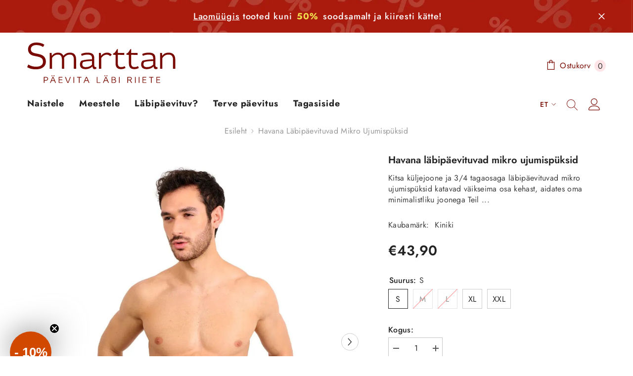

--- FILE ---
content_type: text/html; charset=utf-8
request_url: https://www.smarttan.ee/products/havana-labipaevituvad-mikro-ujumispuksid
body_size: 89254
content:
<!doctype html><html
  class="no-js"
  lang="et"
  
>
  <head>
    <!-- Added by AVADA SEO Suite -->
    <script>
  const avadaLightJsExclude = ['cdn.nfcube.com', 'assets/ecom.js', 'variant-title-king', 'linked_options_variants', 'smile-loader.js', 'smart-product-filter-search', 'rivo-loyalty-referrals', 'avada-cookie-consent', 'consentmo-gdpr', 'quinn'];
  const avadaLightJsInclude = ['https://www.googletagmanager.com/', 'https://connect.facebook.net/', 'https://business-api.tiktok.com/', 'https://static.klaviyo.com/', 'https://cdn.shopify.com/extensions/', 'https://prod2-cdn.upstackified.com/', 'https://www.google-analytics.com/'];
  window.AVADA_SPEED_BLACKLIST = avadaLightJsInclude.map(item => new RegExp(item, 'i'));
  window.AVADA_SPEED_WHITELIST = avadaLightJsExclude.map(item => new RegExp(item, 'i'));
</script>

<script>
  const isSpeedUpEnable = !1741336262001 || Date.now() < 1741336262001;
  if (isSpeedUpEnable) {
    const avadaSpeedUp=1;
    if(isSpeedUpEnable) {
  function _0x55aa(_0x575858,_0x2fd0be){const _0x30a92f=_0x1cb5();return _0x55aa=function(_0x4e8b41,_0xcd1690){_0x4e8b41=_0x4e8b41-(0xb5e+0xd*0x147+-0x1b1a);let _0x1c09f7=_0x30a92f[_0x4e8b41];return _0x1c09f7;},_0x55aa(_0x575858,_0x2fd0be);}(function(_0x4ad4dc,_0x42545f){const _0x5c7741=_0x55aa,_0x323f4d=_0x4ad4dc();while(!![]){try{const _0x588ea5=parseInt(_0x5c7741(0x10c))/(0xb6f+-0x1853+0xce5)*(-parseInt(_0x5c7741(0x157))/(-0x2363*0x1+0x1dd4+0x591*0x1))+-parseInt(_0x5c7741(0x171))/(0x269b+-0xeb+-0xf*0x283)*(parseInt(_0x5c7741(0x116))/(0x2e1+0x1*0x17b3+-0x110*0x19))+-parseInt(_0x5c7741(0x147))/(-0x1489+-0x312*0x6+0x26fa*0x1)+-parseInt(_0x5c7741(0xfa))/(-0x744+0x1*0xb5d+-0x413)*(-parseInt(_0x5c7741(0x102))/(-0x1e87+0x9e*-0x16+0x2c22))+parseInt(_0x5c7741(0x136))/(0x1e2d+0x1498+-0x1a3*0x1f)+parseInt(_0x5c7741(0x16e))/(0x460+0x1d96+0x3*-0xb4f)*(-parseInt(_0x5c7741(0xe3))/(-0x9ca+-0x1*-0x93f+0x1*0x95))+parseInt(_0x5c7741(0xf8))/(-0x1f73*0x1+0x6*-0x510+0x3dde);if(_0x588ea5===_0x42545f)break;else _0x323f4d['push'](_0x323f4d['shift']());}catch(_0x5d6d7e){_0x323f4d['push'](_0x323f4d['shift']());}}}(_0x1cb5,-0x193549+0x5dc3*-0x31+-0x2f963*-0x13),(function(){const _0x5cb2b4=_0x55aa,_0x23f9e9={'yXGBq':function(_0x237aef,_0x385938){return _0x237aef!==_0x385938;},'XduVF':function(_0x21018d,_0x56ff60){return _0x21018d===_0x56ff60;},'RChnz':_0x5cb2b4(0xf4)+_0x5cb2b4(0xe9)+_0x5cb2b4(0x14a),'TAsuR':function(_0xe21eca,_0x33e114){return _0xe21eca%_0x33e114;},'EvLYw':function(_0x1326ad,_0x261d04){return _0x1326ad!==_0x261d04;},'nnhAQ':_0x5cb2b4(0x107),'swpMF':_0x5cb2b4(0x16d),'plMMu':_0x5cb2b4(0xe8)+_0x5cb2b4(0x135),'PqBPA':function(_0x2ba85c,_0x35b541){return _0x2ba85c<_0x35b541;},'NKPCA':_0x5cb2b4(0xfc),'TINqh':function(_0x4116e3,_0x3ffd02,_0x2c8722){return _0x4116e3(_0x3ffd02,_0x2c8722);},'BAueN':_0x5cb2b4(0x120),'NgloT':_0x5cb2b4(0x14c),'ThSSU':function(_0xeb212a,_0x4341c1){return _0xeb212a+_0x4341c1;},'lDDHN':function(_0x4a1a48,_0x45ebfb){return _0x4a1a48 instanceof _0x45ebfb;},'toAYB':function(_0xcf0fa9,_0xf5fa6a){return _0xcf0fa9 instanceof _0xf5fa6a;},'VMiyW':function(_0x5300e4,_0x44e0f4){return _0x5300e4(_0x44e0f4);},'iyhbw':_0x5cb2b4(0x119),'zuWfR':function(_0x19c3e4,_0x4ee6e8){return _0x19c3e4<_0x4ee6e8;},'vEmrv':function(_0xd798cf,_0x5ea2dd){return _0xd798cf!==_0x5ea2dd;},'yxERj':function(_0x24b03b,_0x5aa292){return _0x24b03b||_0x5aa292;},'MZpwM':_0x5cb2b4(0x110)+_0x5cb2b4(0x109)+'pt','IeUHK':function(_0x5a4c7e,_0x2edf70){return _0x5a4c7e-_0x2edf70;},'Idvge':function(_0x3b526e,_0x36b469){return _0x3b526e<_0x36b469;},'qRwfm':_0x5cb2b4(0x16b)+_0x5cb2b4(0xf1),'CvXDN':function(_0x4b4208,_0x1db216){return _0x4b4208<_0x1db216;},'acPIM':function(_0x7d44b7,_0x3020d2){return _0x7d44b7(_0x3020d2);},'MyLMO':function(_0x22d4b2,_0xe7a6a0){return _0x22d4b2<_0xe7a6a0;},'boDyh':function(_0x176992,_0x346381,_0xab7fc){return _0x176992(_0x346381,_0xab7fc);},'ZANXD':_0x5cb2b4(0x10f)+_0x5cb2b4(0x12a)+_0x5cb2b4(0x142),'CXwRZ':_0x5cb2b4(0x123)+_0x5cb2b4(0x15f),'AuMHM':_0x5cb2b4(0x161),'KUuFZ':_0x5cb2b4(0xe6),'MSwtw':_0x5cb2b4(0x13a),'ERvPB':_0x5cb2b4(0x134),'ycTDj':_0x5cb2b4(0x15b),'Tvhir':_0x5cb2b4(0x154)},_0x469be1=_0x23f9e9[_0x5cb2b4(0x153)],_0x36fe07={'blacklist':window[_0x5cb2b4(0x11f)+_0x5cb2b4(0x115)+'T'],'whitelist':window[_0x5cb2b4(0x11f)+_0x5cb2b4(0x13e)+'T']},_0x26516a={'blacklisted':[]},_0x34e4a6=(_0x2be2f5,_0x25b3b2)=>{const _0x80dd2=_0x5cb2b4;if(_0x2be2f5&&(!_0x25b3b2||_0x23f9e9[_0x80dd2(0x13b)](_0x25b3b2,_0x469be1))&&(!_0x36fe07[_0x80dd2(0x170)]||_0x36fe07[_0x80dd2(0x170)][_0x80dd2(0x151)](_0xa5c7cf=>_0xa5c7cf[_0x80dd2(0x12b)](_0x2be2f5)))&&(!_0x36fe07[_0x80dd2(0x165)]||_0x36fe07[_0x80dd2(0x165)][_0x80dd2(0x156)](_0x4e2570=>!_0x4e2570[_0x80dd2(0x12b)](_0x2be2f5)))&&_0x23f9e9[_0x80dd2(0xf7)](avadaSpeedUp,0x5*0x256+-0x1*0x66c+-0x542+0.5)&&_0x2be2f5[_0x80dd2(0x137)](_0x23f9e9[_0x80dd2(0xe7)])){const _0x413c89=_0x2be2f5[_0x80dd2(0x16c)];return _0x23f9e9[_0x80dd2(0xf7)](_0x23f9e9[_0x80dd2(0x11e)](_0x413c89,-0x1deb*-0x1+0xf13+-0x2cfc),0x1176+-0x78b*0x5+0x1441);}return _0x2be2f5&&(!_0x25b3b2||_0x23f9e9[_0x80dd2(0xed)](_0x25b3b2,_0x469be1))&&(!_0x36fe07[_0x80dd2(0x170)]||_0x36fe07[_0x80dd2(0x170)][_0x80dd2(0x151)](_0x3d689d=>_0x3d689d[_0x80dd2(0x12b)](_0x2be2f5)))&&(!_0x36fe07[_0x80dd2(0x165)]||_0x36fe07[_0x80dd2(0x165)][_0x80dd2(0x156)](_0x26a7b3=>!_0x26a7b3[_0x80dd2(0x12b)](_0x2be2f5)));},_0x11462f=function(_0x42927f){const _0x346823=_0x5cb2b4,_0x5426ae=_0x42927f[_0x346823(0x159)+'te'](_0x23f9e9[_0x346823(0x14e)]);return _0x36fe07[_0x346823(0x170)]&&_0x36fe07[_0x346823(0x170)][_0x346823(0x156)](_0x107b0d=>!_0x107b0d[_0x346823(0x12b)](_0x5426ae))||_0x36fe07[_0x346823(0x165)]&&_0x36fe07[_0x346823(0x165)][_0x346823(0x151)](_0x1e7160=>_0x1e7160[_0x346823(0x12b)](_0x5426ae));},_0x39299f=new MutationObserver(_0x45c995=>{const _0x21802a=_0x5cb2b4,_0x3bc801={'mafxh':function(_0x6f9c57,_0x229989){const _0x9d39b1=_0x55aa;return _0x23f9e9[_0x9d39b1(0xf7)](_0x6f9c57,_0x229989);},'SrchE':_0x23f9e9[_0x21802a(0xe2)],'pvjbV':_0x23f9e9[_0x21802a(0xf6)]};for(let _0x333494=-0x7d7+-0x893+0x106a;_0x23f9e9[_0x21802a(0x158)](_0x333494,_0x45c995[_0x21802a(0x16c)]);_0x333494++){const {addedNodes:_0x1b685b}=_0x45c995[_0x333494];for(let _0x2f087=0x1f03+0x84b+0x1*-0x274e;_0x23f9e9[_0x21802a(0x158)](_0x2f087,_0x1b685b[_0x21802a(0x16c)]);_0x2f087++){const _0x4e5bac=_0x1b685b[_0x2f087];if(_0x23f9e9[_0x21802a(0xf7)](_0x4e5bac[_0x21802a(0x121)],-0x1f3a+-0x1*0x1b93+-0x3*-0x139a)&&_0x23f9e9[_0x21802a(0xf7)](_0x4e5bac[_0x21802a(0x152)],_0x23f9e9[_0x21802a(0xe0)])){const _0x5d9a67=_0x4e5bac[_0x21802a(0x107)],_0x3fb522=_0x4e5bac[_0x21802a(0x16d)];if(_0x23f9e9[_0x21802a(0x103)](_0x34e4a6,_0x5d9a67,_0x3fb522)){_0x26516a[_0x21802a(0x160)+'d'][_0x21802a(0x128)]([_0x4e5bac,_0x4e5bac[_0x21802a(0x16d)]]),_0x4e5bac[_0x21802a(0x16d)]=_0x469be1;const _0x1e52da=function(_0x2c95ff){const _0x359b13=_0x21802a;if(_0x3bc801[_0x359b13(0x118)](_0x4e5bac[_0x359b13(0x159)+'te'](_0x3bc801[_0x359b13(0x166)]),_0x469be1))_0x2c95ff[_0x359b13(0x112)+_0x359b13(0x150)]();_0x4e5bac[_0x359b13(0xec)+_0x359b13(0x130)](_0x3bc801[_0x359b13(0xe4)],_0x1e52da);};_0x4e5bac[_0x21802a(0x12d)+_0x21802a(0x163)](_0x23f9e9[_0x21802a(0xf6)],_0x1e52da),_0x4e5bac[_0x21802a(0x12c)+_0x21802a(0x131)]&&_0x4e5bac[_0x21802a(0x12c)+_0x21802a(0x131)][_0x21802a(0x11a)+'d'](_0x4e5bac);}}}}});_0x39299f[_0x5cb2b4(0x105)](document[_0x5cb2b4(0x10b)+_0x5cb2b4(0x16a)],{'childList':!![],'subtree':!![]});const _0x2910a9=/[|\\{}()\[\]^$+*?.]/g,_0xa9f173=function(..._0x1baa33){const _0x3053cc=_0x5cb2b4,_0x2e6f61={'mMWha':function(_0x158c76,_0x5c404b){const _0x25a05c=_0x55aa;return _0x23f9e9[_0x25a05c(0xf7)](_0x158c76,_0x5c404b);},'BXirI':_0x23f9e9[_0x3053cc(0x141)],'COGok':function(_0x421bf7,_0x55453a){const _0x4fd417=_0x3053cc;return _0x23f9e9[_0x4fd417(0x167)](_0x421bf7,_0x55453a);},'XLSAp':function(_0x193984,_0x35c446){const _0x5bbecf=_0x3053cc;return _0x23f9e9[_0x5bbecf(0xed)](_0x193984,_0x35c446);},'EygRw':function(_0xfbb69c,_0x21b15d){const _0xe5c840=_0x3053cc;return _0x23f9e9[_0xe5c840(0x104)](_0xfbb69c,_0x21b15d);},'xZuNx':_0x23f9e9[_0x3053cc(0x139)],'SBUaW':function(_0x5739bf,_0x2c2fab){const _0x42cbb1=_0x3053cc;return _0x23f9e9[_0x42cbb1(0x172)](_0x5739bf,_0x2c2fab);},'EAoTR':function(_0x123b29,_0x5b29bf){const _0x2828d2=_0x3053cc;return _0x23f9e9[_0x2828d2(0x11d)](_0x123b29,_0x5b29bf);},'cdYdq':_0x23f9e9[_0x3053cc(0x14e)],'WzJcf':_0x23f9e9[_0x3053cc(0xe2)],'nytPK':function(_0x53f733,_0x4ad021){const _0x4f0333=_0x3053cc;return _0x23f9e9[_0x4f0333(0x148)](_0x53f733,_0x4ad021);},'oUrHG':_0x23f9e9[_0x3053cc(0x14d)],'dnxjX':function(_0xed6b5f,_0x573f55){const _0x57aa03=_0x3053cc;return _0x23f9e9[_0x57aa03(0x15a)](_0xed6b5f,_0x573f55);}};_0x23f9e9[_0x3053cc(0x15d)](_0x1baa33[_0x3053cc(0x16c)],-0x1a3*-0x9+-0xf9*0xb+-0x407*0x1)?(_0x36fe07[_0x3053cc(0x170)]=[],_0x36fe07[_0x3053cc(0x165)]=[]):(_0x36fe07[_0x3053cc(0x170)]&&(_0x36fe07[_0x3053cc(0x170)]=_0x36fe07[_0x3053cc(0x170)][_0x3053cc(0x106)](_0xa8e001=>_0x1baa33[_0x3053cc(0x156)](_0x4a8a28=>{const _0x2e425b=_0x3053cc;if(_0x2e6f61[_0x2e425b(0x111)](typeof _0x4a8a28,_0x2e6f61[_0x2e425b(0x155)]))return!_0xa8e001[_0x2e425b(0x12b)](_0x4a8a28);else{if(_0x2e6f61[_0x2e425b(0xeb)](_0x4a8a28,RegExp))return _0x2e6f61[_0x2e425b(0x145)](_0xa8e001[_0x2e425b(0xdf)](),_0x4a8a28[_0x2e425b(0xdf)]());}}))),_0x36fe07[_0x3053cc(0x165)]&&(_0x36fe07[_0x3053cc(0x165)]=[..._0x36fe07[_0x3053cc(0x165)],..._0x1baa33[_0x3053cc(0xff)](_0x4e4c02=>{const _0x7c755c=_0x3053cc;if(_0x23f9e9[_0x7c755c(0xf7)](typeof _0x4e4c02,_0x23f9e9[_0x7c755c(0x141)])){const _0x932437=_0x4e4c02[_0x7c755c(0xea)](_0x2910a9,_0x23f9e9[_0x7c755c(0x16f)]),_0x34e686=_0x23f9e9[_0x7c755c(0xf0)](_0x23f9e9[_0x7c755c(0xf0)]('.*',_0x932437),'.*');if(_0x36fe07[_0x7c755c(0x165)][_0x7c755c(0x156)](_0x21ef9a=>_0x21ef9a[_0x7c755c(0xdf)]()!==_0x34e686[_0x7c755c(0xdf)]()))return new RegExp(_0x34e686);}else{if(_0x23f9e9[_0x7c755c(0x117)](_0x4e4c02,RegExp)){if(_0x36fe07[_0x7c755c(0x165)][_0x7c755c(0x156)](_0x5a3f09=>_0x5a3f09[_0x7c755c(0xdf)]()!==_0x4e4c02[_0x7c755c(0xdf)]()))return _0x4e4c02;}}return null;})[_0x3053cc(0x106)](Boolean)]));const _0x3eeb55=document[_0x3053cc(0x11b)+_0x3053cc(0x10e)](_0x23f9e9[_0x3053cc(0xf0)](_0x23f9e9[_0x3053cc(0xf0)](_0x23f9e9[_0x3053cc(0x122)],_0x469be1),'"]'));for(let _0xf831f7=-0x21aa+-0x1793+0x393d*0x1;_0x23f9e9[_0x3053cc(0x14b)](_0xf831f7,_0x3eeb55[_0x3053cc(0x16c)]);_0xf831f7++){const _0x5868cb=_0x3eeb55[_0xf831f7];_0x23f9e9[_0x3053cc(0x132)](_0x11462f,_0x5868cb)&&(_0x26516a[_0x3053cc(0x160)+'d'][_0x3053cc(0x128)]([_0x5868cb,_0x23f9e9[_0x3053cc(0x14d)]]),_0x5868cb[_0x3053cc(0x12c)+_0x3053cc(0x131)][_0x3053cc(0x11a)+'d'](_0x5868cb));}let _0xdf8cd0=-0x17da+0x2461+-0xc87*0x1;[..._0x26516a[_0x3053cc(0x160)+'d']][_0x3053cc(0x10d)](([_0x226aeb,_0x33eaa7],_0xe33bca)=>{const _0x2aa7bf=_0x3053cc;if(_0x2e6f61[_0x2aa7bf(0x143)](_0x11462f,_0x226aeb)){const _0x41da0d=document[_0x2aa7bf(0x11c)+_0x2aa7bf(0x131)](_0x2e6f61[_0x2aa7bf(0x127)]);for(let _0x6784c7=0xd7b+-0xaa5+-0x2d6;_0x2e6f61[_0x2aa7bf(0x164)](_0x6784c7,_0x226aeb[_0x2aa7bf(0xe5)][_0x2aa7bf(0x16c)]);_0x6784c7++){const _0x4ca758=_0x226aeb[_0x2aa7bf(0xe5)][_0x6784c7];_0x2e6f61[_0x2aa7bf(0x12f)](_0x4ca758[_0x2aa7bf(0x133)],_0x2e6f61[_0x2aa7bf(0x13f)])&&_0x2e6f61[_0x2aa7bf(0x145)](_0x4ca758[_0x2aa7bf(0x133)],_0x2e6f61[_0x2aa7bf(0x100)])&&_0x41da0d[_0x2aa7bf(0xe1)+'te'](_0x4ca758[_0x2aa7bf(0x133)],_0x226aeb[_0x2aa7bf(0xe5)][_0x6784c7][_0x2aa7bf(0x12e)]);}_0x41da0d[_0x2aa7bf(0xe1)+'te'](_0x2e6f61[_0x2aa7bf(0x13f)],_0x226aeb[_0x2aa7bf(0x107)]),_0x41da0d[_0x2aa7bf(0xe1)+'te'](_0x2e6f61[_0x2aa7bf(0x100)],_0x2e6f61[_0x2aa7bf(0x101)](_0x33eaa7,_0x2e6f61[_0x2aa7bf(0x126)])),document[_0x2aa7bf(0x113)][_0x2aa7bf(0x146)+'d'](_0x41da0d),_0x26516a[_0x2aa7bf(0x160)+'d'][_0x2aa7bf(0x162)](_0x2e6f61[_0x2aa7bf(0x13d)](_0xe33bca,_0xdf8cd0),-0x105d*0x2+0x1*-0xeaa+0x2f65),_0xdf8cd0++;}}),_0x36fe07[_0x3053cc(0x170)]&&_0x23f9e9[_0x3053cc(0xf3)](_0x36fe07[_0x3053cc(0x170)][_0x3053cc(0x16c)],0x10f2+-0x1a42+0x951)&&_0x39299f[_0x3053cc(0x15c)]();},_0x4c2397=document[_0x5cb2b4(0x11c)+_0x5cb2b4(0x131)],_0x573f89={'src':Object[_0x5cb2b4(0x14f)+_0x5cb2b4(0xfd)+_0x5cb2b4(0x144)](HTMLScriptElement[_0x5cb2b4(0xf9)],_0x23f9e9[_0x5cb2b4(0x14e)]),'type':Object[_0x5cb2b4(0x14f)+_0x5cb2b4(0xfd)+_0x5cb2b4(0x144)](HTMLScriptElement[_0x5cb2b4(0xf9)],_0x23f9e9[_0x5cb2b4(0xe2)])};document[_0x5cb2b4(0x11c)+_0x5cb2b4(0x131)]=function(..._0x4db605){const _0x1480b5=_0x5cb2b4,_0x3a6982={'KNNxG':function(_0x32fa39,_0x2a57e4,_0x3cc08f){const _0x5ead12=_0x55aa;return _0x23f9e9[_0x5ead12(0x169)](_0x32fa39,_0x2a57e4,_0x3cc08f);}};if(_0x23f9e9[_0x1480b5(0x13b)](_0x4db605[-0x4*-0x376+0x4*0x2f+-0xe94][_0x1480b5(0x140)+'e'](),_0x23f9e9[_0x1480b5(0x139)]))return _0x4c2397[_0x1480b5(0x114)](document)(..._0x4db605);const _0x2f091d=_0x4c2397[_0x1480b5(0x114)](document)(..._0x4db605);try{Object[_0x1480b5(0xf2)+_0x1480b5(0x149)](_0x2f091d,{'src':{..._0x573f89[_0x1480b5(0x107)],'set'(_0x3ae2bc){const _0x5d6fdc=_0x1480b5;_0x3a6982[_0x5d6fdc(0x129)](_0x34e4a6,_0x3ae2bc,_0x2f091d[_0x5d6fdc(0x16d)])&&_0x573f89[_0x5d6fdc(0x16d)][_0x5d6fdc(0x10a)][_0x5d6fdc(0x125)](this,_0x469be1),_0x573f89[_0x5d6fdc(0x107)][_0x5d6fdc(0x10a)][_0x5d6fdc(0x125)](this,_0x3ae2bc);}},'type':{..._0x573f89[_0x1480b5(0x16d)],'get'(){const _0x436e9e=_0x1480b5,_0x4b63b9=_0x573f89[_0x436e9e(0x16d)][_0x436e9e(0xfb)][_0x436e9e(0x125)](this);if(_0x23f9e9[_0x436e9e(0xf7)](_0x4b63b9,_0x469be1)||_0x23f9e9[_0x436e9e(0x103)](_0x34e4a6,this[_0x436e9e(0x107)],_0x4b63b9))return null;return _0x4b63b9;},'set'(_0x174ea3){const _0x1dff57=_0x1480b5,_0xa2fd13=_0x23f9e9[_0x1dff57(0x103)](_0x34e4a6,_0x2f091d[_0x1dff57(0x107)],_0x2f091d[_0x1dff57(0x16d)])?_0x469be1:_0x174ea3;_0x573f89[_0x1dff57(0x16d)][_0x1dff57(0x10a)][_0x1dff57(0x125)](this,_0xa2fd13);}}}),_0x2f091d[_0x1480b5(0xe1)+'te']=function(_0x5b0870,_0x8c60d5){const _0xab22d4=_0x1480b5;if(_0x23f9e9[_0xab22d4(0xf7)](_0x5b0870,_0x23f9e9[_0xab22d4(0xe2)])||_0x23f9e9[_0xab22d4(0xf7)](_0x5b0870,_0x23f9e9[_0xab22d4(0x14e)]))_0x2f091d[_0x5b0870]=_0x8c60d5;else HTMLScriptElement[_0xab22d4(0xf9)][_0xab22d4(0xe1)+'te'][_0xab22d4(0x125)](_0x2f091d,_0x5b0870,_0x8c60d5);};}catch(_0x5a9461){console[_0x1480b5(0x168)](_0x23f9e9[_0x1480b5(0xef)],_0x5a9461);}return _0x2f091d;};const _0x5883c5=[_0x23f9e9[_0x5cb2b4(0xfe)],_0x23f9e9[_0x5cb2b4(0x13c)],_0x23f9e9[_0x5cb2b4(0xf5)],_0x23f9e9[_0x5cb2b4(0x15e)],_0x23f9e9[_0x5cb2b4(0x138)],_0x23f9e9[_0x5cb2b4(0x124)]],_0x4ab8d2=_0x5883c5[_0x5cb2b4(0xff)](_0x439d08=>{return{'type':_0x439d08,'listener':()=>_0xa9f173(),'options':{'passive':!![]}};});_0x4ab8d2[_0x5cb2b4(0x10d)](_0x4d3535=>{const _0x3882ab=_0x5cb2b4;document[_0x3882ab(0x12d)+_0x3882ab(0x163)](_0x4d3535[_0x3882ab(0x16d)],_0x4d3535[_0x3882ab(0xee)],_0x4d3535[_0x3882ab(0x108)]);});}()));function _0x1cb5(){const _0x15f8e0=['ault','some','tagName','CXwRZ','wheel','BXirI','every','6lYvYYX','PqBPA','getAttribu','IeUHK','touchstart','disconnect','Idvge','ERvPB','/blocked','blackliste','keydown','splice','stener','SBUaW','whitelist','SrchE','toAYB','warn','boDyh','ement','script[typ','length','type','346347wGqEBH','NgloT','blacklist','33OVoYHk','zuWfR','toString','NKPCA','setAttribu','swpMF','230EEqEiq','pvjbV','attributes','mousemove','RChnz','beforescri','y.com/exte','replace','COGok','removeEven','EvLYw','listener','ZANXD','ThSSU','e="','defineProp','MyLMO','cdn.shopif','MSwtw','plMMu','XduVF','22621984JRJQxz','prototype','8818116NVbcZr','get','SCRIPT','ertyDescri','AuMHM','map','WzJcf','nytPK','7kiZatp','TINqh','VMiyW','observe','filter','src','options','n/javascri','set','documentEl','478083wuqgQV','forEach','torAll','Avada cann','applicatio','mMWha','preventDef','head','bind','D_BLACKLIS','75496skzGVx','lDDHN','mafxh','script','removeChil','querySelec','createElem','vEmrv','TAsuR','AVADA_SPEE','string','nodeType','qRwfm','javascript','Tvhir','call','oUrHG','xZuNx','push','KNNxG','ot lazy lo','test','parentElem','addEventLi','value','EAoTR','tListener','ent','acPIM','name','touchmove','ptexecute','6968312SmqlIb','includes','ycTDj','iyhbw','touchend','yXGBq','KUuFZ','dnxjX','D_WHITELIS','cdYdq','toLowerCas','BAueN','ad script','EygRw','ptor','XLSAp','appendChil','4975500NoPAFA','yxERj','erties','nsions','CvXDN','\$&','MZpwM','nnhAQ','getOwnProp'];_0x1cb5=function(){return _0x15f8e0;};return _0x1cb5();}
}
    class LightJsLoader{constructor(e){this.jQs=[],this.listener=this.handleListener.bind(this,e),this.scripts=["default","defer","async"].reduce(((e,t)=>({...e,[t]:[]})),{});const t=this;e.forEach((e=>window.addEventListener(e,t.listener,{passive:!0})))}handleListener(e){const t=this;return e.forEach((e=>window.removeEventListener(e,t.listener))),"complete"===document.readyState?this.handleDOM():document.addEventListener("readystatechange",(e=>{if("complete"===e.target.readyState)return setTimeout(t.handleDOM.bind(t),1)}))}async handleDOM(){this.suspendEvent(),this.suspendJQuery(),this.findScripts(),this.preloadScripts();for(const e of Object.keys(this.scripts))await this.replaceScripts(this.scripts[e]);for(const e of["DOMContentLoaded","readystatechange"])await this.requestRepaint(),document.dispatchEvent(new Event("lightJS-"+e));document.lightJSonreadystatechange&&document.lightJSonreadystatechange();for(const e of["DOMContentLoaded","load"])await this.requestRepaint(),window.dispatchEvent(new Event("lightJS-"+e));await this.requestRepaint(),window.lightJSonload&&window.lightJSonload(),await this.requestRepaint(),this.jQs.forEach((e=>e(window).trigger("lightJS-jquery-load"))),window.dispatchEvent(new Event("lightJS-pageshow")),await this.requestRepaint(),window.lightJSonpageshow&&window.lightJSonpageshow()}async requestRepaint(){return new Promise((e=>requestAnimationFrame(e)))}findScripts(){document.querySelectorAll("script[type=lightJs]").forEach((e=>{e.hasAttribute("src")?e.hasAttribute("async")&&e.async?this.scripts.async.push(e):e.hasAttribute("defer")&&e.defer?this.scripts.defer.push(e):this.scripts.default.push(e):this.scripts.default.push(e)}))}preloadScripts(){const e=this,t=Object.keys(this.scripts).reduce(((t,n)=>[...t,...e.scripts[n]]),[]),n=document.createDocumentFragment();t.forEach((e=>{const t=e.getAttribute("src");if(!t)return;const s=document.createElement("link");s.href=t,s.rel="preload",s.as="script",n.appendChild(s)})),document.head.appendChild(n)}async replaceScripts(e){let t;for(;t=e.shift();)await this.requestRepaint(),new Promise((e=>{const n=document.createElement("script");[...t.attributes].forEach((e=>{"type"!==e.nodeName&&n.setAttribute(e.nodeName,e.nodeValue)})),t.hasAttribute("src")?(n.addEventListener("load",e),n.addEventListener("error",e)):(n.text=t.text,e()),t.parentNode.replaceChild(n,t)}))}suspendEvent(){const e={};[{obj:document,name:"DOMContentLoaded"},{obj:window,name:"DOMContentLoaded"},{obj:window,name:"load"},{obj:window,name:"pageshow"},{obj:document,name:"readystatechange"}].map((t=>function(t,n){function s(n){return e[t].list.indexOf(n)>=0?"lightJS-"+n:n}e[t]||(e[t]={list:[n],add:t.addEventListener,remove:t.removeEventListener},t.addEventListener=(...n)=>{n[0]=s(n[0]),e[t].add.apply(t,n)},t.removeEventListener=(...n)=>{n[0]=s(n[0]),e[t].remove.apply(t,n)})}(t.obj,t.name))),[{obj:document,name:"onreadystatechange"},{obj:window,name:"onpageshow"}].map((e=>function(e,t){let n=e[t];Object.defineProperty(e,t,{get:()=>n||function(){},set:s=>{e["lightJS"+t]=n=s}})}(e.obj,e.name)))}suspendJQuery(){const e=this;let t=window.jQuery;Object.defineProperty(window,"jQuery",{get:()=>t,set(n){if(!n||!n.fn||!e.jQs.includes(n))return void(t=n);n.fn.ready=n.fn.init.prototype.ready=e=>{e.bind(document)(n)};const s=n.fn.on;n.fn.on=n.fn.init.prototype.on=function(...e){if(window!==this[0])return s.apply(this,e),this;const t=e=>e.split(" ").map((e=>"load"===e||0===e.indexOf("load.")?"lightJS-jquery-load":e)).join(" ");return"string"==typeof e[0]||e[0]instanceof String?(e[0]=t(e[0]),s.apply(this,e),this):("object"==typeof e[0]&&Object.keys(e[0]).forEach((n=>{delete Object.assign(e[0],{[t(n)]:e[0][n]})[n]})),s.apply(this,e),this)},e.jQs.push(n),t=n}})}}
new LightJsLoader(["keydown","mousemove","touchend","touchmove","touchstart","wheel"]);
  }
</script>

    <!-- /Added by AVADA SEO Suite -->
    <meta charset="utf-8">
    <meta http-equiv="X-UA-Compatible" content="IE=edge">
    <meta name="viewport" content="width=device-width,initial-scale=1">
    <meta name="theme-color" content="">
    
    <link rel="canonical" href="https://www.smarttan.ee/products/havana-labipaevituvad-mikro-ujumispuksid" canonical-shop-url="https://www.smarttan.ee/"><link rel="shortcut icon" href="//www.smarttan.ee/cdn/shop/files/Logo_160_32x32.png?v=1709471879" type="image/png"><link rel="preconnect" href="https://cdn.shopify.com" crossorigin>
    <title>
      Havana läbipäevituvad mikro ujumispüksid  | Smarttan
</title><meta name="description" content="Osta Havana läbipäevituvad mikro ujumispüksid läbipäevituvate riiete veebipoest Smarttan. Uuri läbipäevituvate riiete ja toote Havana läbipäevituvad mikro ujumispüksid kohta juba täna.">

<meta property="og:site_name" content="Smarttan">
<meta property="og:url" content="https://www.smarttan.ee/products/havana-labipaevituvad-mikro-ujumispuksid">
<meta property="og:title" content="Havana läbipäevituvad mikro ujumispüksid">
<meta property="og:type" content="product">
<meta property="og:description" content="Kitsa küljejoone ja 3/4 tagaosaga läbipäevituvad mikro ujumispüksid katavad väikseima osa kehast, aidates oma minimalistliku joonega Teil  kergemini saavutada kogu keha katvat päevitust ning vähendada päevitusrante, pakkudes samal ajal igal hetkel jahedust ja mugavust. Valmistatud käsitööna Kiniki vabrikus Inglismaal. "><meta property="og:image" content="http://www.smarttan.ee/cdn/shop/files/havana-labipaevituvad-mikro-ujumispuksid-smarttan-1.webp?v=1740604703">
  <meta property="og:image:secure_url" content="https://www.smarttan.ee/cdn/shop/files/havana-labipaevituvad-mikro-ujumispuksid-smarttan-1.webp?v=1740604703">
  <meta property="og:image:width" content="1100">
  <meta property="og:image:height" content="1252"><meta property="og:price:amount" content="43,90">
  <meta property="og:price:currency" content="EUR"><meta name="twitter:card" content="summary_large_image">
<meta name="twitter:title" content="Havana läbipäevituvad mikro ujumispüksid">
<meta name="twitter:description" content="Kitsa küljejoone ja 3/4 tagaosaga läbipäevituvad mikro ujumispüksid katavad väikseima osa kehast, aidates oma minimalistliku joonega Teil  kergemini saavutada kogu keha katvat päevitust ning vähendada päevitusrante, pakkudes samal ajal igal hetkel jahedust ja mugavust. Valmistatud käsitööna Kiniki vabrikus Inglismaal. ">


    <!-- Google Tag Manager -->

    <script>
      (function(w,d,s,l,i){w[l]=w[l]||[];w[l].push({'gtm.start':
      new Date().getTime(),event:'gtm.js'});var f=d.getElementsByTagName(s)[0],
      j=d.createElement(s),dl=l!='dataLayer'?'&l='+l:'';j.async=true;j.src=
      'https://www.googletagmanager.com/gtm.js?id='+i+dl;f.parentNode.insertBefore(j,f);
      })(window,document,'script','dataLayer','GTM-M583PR8');
    </script>
    <!-- End Google Tag Manager -->
 
    
    <script>window.performance && window.performance.mark && window.performance.mark('shopify.content_for_header.start');</script><meta name="google-site-verification" content="LfQemMEzEYv4YuYIFCWSjuPJYcPKVlX82AD7QwaCPpU">
<meta id="shopify-digital-wallet" name="shopify-digital-wallet" content="/3655172145/digital_wallets/dialog">
<meta name="shopify-checkout-api-token" content="36b718b4023909a0185c0c5c15b83d51">
<link rel="alternate" hreflang="x-default" href="https://www.smarttan.ee/products/havana-labipaevituvad-mikro-ujumispuksid">
<link rel="alternate" hreflang="et" href="https://www.smarttan.ee/products/havana-labipaevituvad-mikro-ujumispuksid">
<link rel="alternate" hreflang="fi" href="https://www.smarttan.ee/fi/products/havana-labipaevituvad-mikro-ujumispuksid">
<link rel="alternate" hreflang="fi-FI" href="https://www.smarttan.fi/products/havana-labipaevituvad-mikro-ujumispuksid">
<link rel="alternate" hreflang="et-FI" href="https://www.smarttan.fi/et/products/havana-labipaevituvad-mikro-ujumispuksid">
<link rel="alternate" type="application/json+oembed" href="https://www.smarttan.ee/products/havana-labipaevituvad-mikro-ujumispuksid.oembed">
<script async="async" src="/checkouts/internal/preloads.js?locale=et-EE"></script>
<link rel="preconnect" href="https://shop.app" crossorigin="anonymous">
<script async="async" src="https://shop.app/checkouts/internal/preloads.js?locale=et-EE&shop_id=3655172145" crossorigin="anonymous"></script>
<script id="apple-pay-shop-capabilities" type="application/json">{"shopId":3655172145,"countryCode":"EE","currencyCode":"EUR","merchantCapabilities":["supports3DS"],"merchantId":"gid:\/\/shopify\/Shop\/3655172145","merchantName":"Smarttan","requiredBillingContactFields":["postalAddress","email","phone"],"requiredShippingContactFields":["postalAddress","email","phone"],"shippingType":"shipping","supportedNetworks":["visa","masterCard","amex"],"total":{"type":"pending","label":"Smarttan","amount":"1.00"},"shopifyPaymentsEnabled":true,"supportsSubscriptions":true}</script>
<script id="shopify-features" type="application/json">{"accessToken":"36b718b4023909a0185c0c5c15b83d51","betas":["rich-media-storefront-analytics"],"domain":"www.smarttan.ee","predictiveSearch":true,"shopId":3655172145,"locale":"en"}</script>
<script>var Shopify = Shopify || {};
Shopify.shop = "smarttan.myshopify.com";
Shopify.locale = "et";
Shopify.currency = {"active":"EUR","rate":"1.0"};
Shopify.country = "EE";
Shopify.theme = {"name":"Release","id":151774396745,"schema_name":"Ella","schema_version":"6.5.2","theme_store_id":null,"role":"main"};
Shopify.theme.handle = "null";
Shopify.theme.style = {"id":null,"handle":null};
Shopify.cdnHost = "www.smarttan.ee/cdn";
Shopify.routes = Shopify.routes || {};
Shopify.routes.root = "/";</script>
<script type="module">!function(o){(o.Shopify=o.Shopify||{}).modules=!0}(window);</script>
<script>!function(o){function n(){var o=[];function n(){o.push(Array.prototype.slice.apply(arguments))}return n.q=o,n}var t=o.Shopify=o.Shopify||{};t.loadFeatures=n(),t.autoloadFeatures=n()}(window);</script>
<script>
  window.ShopifyPay = window.ShopifyPay || {};
  window.ShopifyPay.apiHost = "shop.app\/pay";
  window.ShopifyPay.redirectState = null;
</script>
<script id="shop-js-analytics" type="application/json">{"pageType":"product"}</script>
<script defer="defer" async type="module" src="//www.smarttan.ee/cdn/shopifycloud/shop-js/modules/v2/client.init-shop-cart-sync_BN7fPSNr.en.esm.js"></script>
<script defer="defer" async type="module" src="//www.smarttan.ee/cdn/shopifycloud/shop-js/modules/v2/chunk.common_Cbph3Kss.esm.js"></script>
<script defer="defer" async type="module" src="//www.smarttan.ee/cdn/shopifycloud/shop-js/modules/v2/chunk.modal_DKumMAJ1.esm.js"></script>
<script type="module">
  await import("//www.smarttan.ee/cdn/shopifycloud/shop-js/modules/v2/client.init-shop-cart-sync_BN7fPSNr.en.esm.js");
await import("//www.smarttan.ee/cdn/shopifycloud/shop-js/modules/v2/chunk.common_Cbph3Kss.esm.js");
await import("//www.smarttan.ee/cdn/shopifycloud/shop-js/modules/v2/chunk.modal_DKumMAJ1.esm.js");

  window.Shopify.SignInWithShop?.initShopCartSync?.({"fedCMEnabled":true,"windoidEnabled":true});

</script>
<script>
  window.Shopify = window.Shopify || {};
  if (!window.Shopify.featureAssets) window.Shopify.featureAssets = {};
  window.Shopify.featureAssets['shop-js'] = {"shop-cart-sync":["modules/v2/client.shop-cart-sync_CJVUk8Jm.en.esm.js","modules/v2/chunk.common_Cbph3Kss.esm.js","modules/v2/chunk.modal_DKumMAJ1.esm.js"],"init-fed-cm":["modules/v2/client.init-fed-cm_7Fvt41F4.en.esm.js","modules/v2/chunk.common_Cbph3Kss.esm.js","modules/v2/chunk.modal_DKumMAJ1.esm.js"],"init-shop-email-lookup-coordinator":["modules/v2/client.init-shop-email-lookup-coordinator_Cc088_bR.en.esm.js","modules/v2/chunk.common_Cbph3Kss.esm.js","modules/v2/chunk.modal_DKumMAJ1.esm.js"],"init-windoid":["modules/v2/client.init-windoid_hPopwJRj.en.esm.js","modules/v2/chunk.common_Cbph3Kss.esm.js","modules/v2/chunk.modal_DKumMAJ1.esm.js"],"shop-button":["modules/v2/client.shop-button_B0jaPSNF.en.esm.js","modules/v2/chunk.common_Cbph3Kss.esm.js","modules/v2/chunk.modal_DKumMAJ1.esm.js"],"shop-cash-offers":["modules/v2/client.shop-cash-offers_DPIskqss.en.esm.js","modules/v2/chunk.common_Cbph3Kss.esm.js","modules/v2/chunk.modal_DKumMAJ1.esm.js"],"shop-toast-manager":["modules/v2/client.shop-toast-manager_CK7RT69O.en.esm.js","modules/v2/chunk.common_Cbph3Kss.esm.js","modules/v2/chunk.modal_DKumMAJ1.esm.js"],"init-shop-cart-sync":["modules/v2/client.init-shop-cart-sync_BN7fPSNr.en.esm.js","modules/v2/chunk.common_Cbph3Kss.esm.js","modules/v2/chunk.modal_DKumMAJ1.esm.js"],"init-customer-accounts-sign-up":["modules/v2/client.init-customer-accounts-sign-up_CfPf4CXf.en.esm.js","modules/v2/client.shop-login-button_DeIztwXF.en.esm.js","modules/v2/chunk.common_Cbph3Kss.esm.js","modules/v2/chunk.modal_DKumMAJ1.esm.js"],"pay-button":["modules/v2/client.pay-button_CgIwFSYN.en.esm.js","modules/v2/chunk.common_Cbph3Kss.esm.js","modules/v2/chunk.modal_DKumMAJ1.esm.js"],"init-customer-accounts":["modules/v2/client.init-customer-accounts_DQ3x16JI.en.esm.js","modules/v2/client.shop-login-button_DeIztwXF.en.esm.js","modules/v2/chunk.common_Cbph3Kss.esm.js","modules/v2/chunk.modal_DKumMAJ1.esm.js"],"avatar":["modules/v2/client.avatar_BTnouDA3.en.esm.js"],"init-shop-for-new-customer-accounts":["modules/v2/client.init-shop-for-new-customer-accounts_CsZy_esa.en.esm.js","modules/v2/client.shop-login-button_DeIztwXF.en.esm.js","modules/v2/chunk.common_Cbph3Kss.esm.js","modules/v2/chunk.modal_DKumMAJ1.esm.js"],"shop-follow-button":["modules/v2/client.shop-follow-button_BRMJjgGd.en.esm.js","modules/v2/chunk.common_Cbph3Kss.esm.js","modules/v2/chunk.modal_DKumMAJ1.esm.js"],"checkout-modal":["modules/v2/client.checkout-modal_B9Drz_yf.en.esm.js","modules/v2/chunk.common_Cbph3Kss.esm.js","modules/v2/chunk.modal_DKumMAJ1.esm.js"],"shop-login-button":["modules/v2/client.shop-login-button_DeIztwXF.en.esm.js","modules/v2/chunk.common_Cbph3Kss.esm.js","modules/v2/chunk.modal_DKumMAJ1.esm.js"],"lead-capture":["modules/v2/client.lead-capture_DXYzFM3R.en.esm.js","modules/v2/chunk.common_Cbph3Kss.esm.js","modules/v2/chunk.modal_DKumMAJ1.esm.js"],"shop-login":["modules/v2/client.shop-login_CA5pJqmO.en.esm.js","modules/v2/chunk.common_Cbph3Kss.esm.js","modules/v2/chunk.modal_DKumMAJ1.esm.js"],"payment-terms":["modules/v2/client.payment-terms_BxzfvcZJ.en.esm.js","modules/v2/chunk.common_Cbph3Kss.esm.js","modules/v2/chunk.modal_DKumMAJ1.esm.js"]};
</script>
<script>(function() {
  var isLoaded = false;
  function asyncLoad() {
    if (isLoaded) return;
    isLoaded = true;
    var urls = ["https:\/\/seo.apps.avada.io\/avada-seo-installed.js?shop=smarttan.myshopify.com","https:\/\/widgets.automizely.com\/pages\/v1\/pages.js?store_connection_id=1fcc926d5b5f441185232c30bfcccb00\u0026mapped_org_id=f64cf194204d41ff407eda20b81e576c_v1\u0026shop=smarttan.myshopify.com","https:\/\/cdn1.avada.io\/flying-pages\/module.js?shop=smarttan.myshopify.com","https:\/\/static.klaviyo.com\/onsite\/js\/klaviyo.js?company_id=QkWAPf\u0026shop=smarttan.myshopify.com","https:\/\/production.parcely.app\/cartV2.js?shop=smarttan.myshopify.com"];
    for (var i = 0; i < urls.length; i++) {
      var s = document.createElement('script');
      if ((!1741336262001 || Date.now() < 1741336262001) &&
      (!window.AVADA_SPEED_BLACKLIST || window.AVADA_SPEED_BLACKLIST.some(pattern => pattern.test(s))) &&
      (!window.AVADA_SPEED_WHITELIST || window.AVADA_SPEED_WHITELIST.every(pattern => !pattern.test(s)))) s.type = 'lightJs'; else s.type = 'text/javascript';
      s.async = true;
      s.src = urls[i];
      var x = document.getElementsByTagName('script')[0];
      x.parentNode.insertBefore(s, x);
    }
  };
  if(window.attachEvent) {
    window.attachEvent('onload', asyncLoad);
  } else {
    window.addEventListener('load', asyncLoad, false);
  }
})();</script>
<script id="__st">var __st={"a":3655172145,"offset":7200,"reqid":"c6933384-8cf9-4fc7-a105-1fc53941207c-1769931763","pageurl":"www.smarttan.ee\/products\/havana-labipaevituvad-mikro-ujumispuksid","u":"bd9bad51fe13","p":"product","rtyp":"product","rid":4513672757297};</script>
<script>window.ShopifyPaypalV4VisibilityTracking = true;</script>
<script id="captcha-bootstrap">!function(){'use strict';const t='contact',e='account',n='new_comment',o=[[t,t],['blogs',n],['comments',n],[t,'customer']],c=[[e,'customer_login'],[e,'guest_login'],[e,'recover_customer_password'],[e,'create_customer']],r=t=>t.map((([t,e])=>`form[action*='/${t}']:not([data-nocaptcha='true']) input[name='form_type'][value='${e}']`)).join(','),a=t=>()=>t?[...document.querySelectorAll(t)].map((t=>t.form)):[];function s(){const t=[...o],e=r(t);return a(e)}const i='password',u='form_key',d=['recaptcha-v3-token','g-recaptcha-response','h-captcha-response',i],f=()=>{try{return window.sessionStorage}catch{return}},m='__shopify_v',_=t=>t.elements[u];function p(t,e,n=!1){try{const o=window.sessionStorage,c=JSON.parse(o.getItem(e)),{data:r}=function(t){const{data:e,action:n}=t;return t[m]||n?{data:e,action:n}:{data:t,action:n}}(c);for(const[e,n]of Object.entries(r))t.elements[e]&&(t.elements[e].value=n);n&&o.removeItem(e)}catch(o){console.error('form repopulation failed',{error:o})}}const l='form_type',E='cptcha';function T(t){t.dataset[E]=!0}const w=window,h=w.document,L='Shopify',v='ce_forms',y='captcha';let A=!1;((t,e)=>{const n=(g='f06e6c50-85a8-45c8-87d0-21a2b65856fe',I='https://cdn.shopify.com/shopifycloud/storefront-forms-hcaptcha/ce_storefront_forms_captcha_hcaptcha.v1.5.2.iife.js',D={infoText:'Protected by hCaptcha',privacyText:'Privacy',termsText:'Terms'},(t,e,n)=>{const o=w[L][v],c=o.bindForm;if(c)return c(t,g,e,D).then(n);var r;o.q.push([[t,g,e,D],n]),r=I,A||(h.body.append(Object.assign(h.createElement('script'),{id:'captcha-provider',async:!0,src:r})),A=!0)});var g,I,D;w[L]=w[L]||{},w[L][v]=w[L][v]||{},w[L][v].q=[],w[L][y]=w[L][y]||{},w[L][y].protect=function(t,e){n(t,void 0,e),T(t)},Object.freeze(w[L][y]),function(t,e,n,w,h,L){const[v,y,A,g]=function(t,e,n){const i=e?o:[],u=t?c:[],d=[...i,...u],f=r(d),m=r(i),_=r(d.filter((([t,e])=>n.includes(e))));return[a(f),a(m),a(_),s()]}(w,h,L),I=t=>{const e=t.target;return e instanceof HTMLFormElement?e:e&&e.form},D=t=>v().includes(t);t.addEventListener('submit',(t=>{const e=I(t);if(!e)return;const n=D(e)&&!e.dataset.hcaptchaBound&&!e.dataset.recaptchaBound,o=_(e),c=g().includes(e)&&(!o||!o.value);(n||c)&&t.preventDefault(),c&&!n&&(function(t){try{if(!f())return;!function(t){const e=f();if(!e)return;const n=_(t);if(!n)return;const o=n.value;o&&e.removeItem(o)}(t);const e=Array.from(Array(32),(()=>Math.random().toString(36)[2])).join('');!function(t,e){_(t)||t.append(Object.assign(document.createElement('input'),{type:'hidden',name:u})),t.elements[u].value=e}(t,e),function(t,e){const n=f();if(!n)return;const o=[...t.querySelectorAll(`input[type='${i}']`)].map((({name:t})=>t)),c=[...d,...o],r={};for(const[a,s]of new FormData(t).entries())c.includes(a)||(r[a]=s);n.setItem(e,JSON.stringify({[m]:1,action:t.action,data:r}))}(t,e)}catch(e){console.error('failed to persist form',e)}}(e),e.submit())}));const S=(t,e)=>{t&&!t.dataset[E]&&(n(t,e.some((e=>e===t))),T(t))};for(const o of['focusin','change'])t.addEventListener(o,(t=>{const e=I(t);D(e)&&S(e,y())}));const B=e.get('form_key'),M=e.get(l),P=B&&M;t.addEventListener('DOMContentLoaded',(()=>{const t=y();if(P)for(const e of t)e.elements[l].value===M&&p(e,B);[...new Set([...A(),...v().filter((t=>'true'===t.dataset.shopifyCaptcha))])].forEach((e=>S(e,t)))}))}(h,new URLSearchParams(w.location.search),n,t,e,['guest_login'])})(!0,!0)}();</script>
<script integrity="sha256-4kQ18oKyAcykRKYeNunJcIwy7WH5gtpwJnB7kiuLZ1E=" data-source-attribution="shopify.loadfeatures" defer="defer" src="//www.smarttan.ee/cdn/shopifycloud/storefront/assets/storefront/load_feature-a0a9edcb.js" crossorigin="anonymous"></script>
<script crossorigin="anonymous" defer="defer" src="//www.smarttan.ee/cdn/shopifycloud/storefront/assets/shopify_pay/storefront-65b4c6d7.js?v=20250812"></script>
<script data-source-attribution="shopify.dynamic_checkout.dynamic.init">var Shopify=Shopify||{};Shopify.PaymentButton=Shopify.PaymentButton||{isStorefrontPortableWallets:!0,init:function(){window.Shopify.PaymentButton.init=function(){};var t=document.createElement("script");t.src="https://www.smarttan.ee/cdn/shopifycloud/portable-wallets/latest/portable-wallets.en.js",t.type="module",document.head.appendChild(t)}};
</script>
<script data-source-attribution="shopify.dynamic_checkout.buyer_consent">
  function portableWalletsHideBuyerConsent(e){var t=document.getElementById("shopify-buyer-consent"),n=document.getElementById("shopify-subscription-policy-button");t&&n&&(t.classList.add("hidden"),t.setAttribute("aria-hidden","true"),n.removeEventListener("click",e))}function portableWalletsShowBuyerConsent(e){var t=document.getElementById("shopify-buyer-consent"),n=document.getElementById("shopify-subscription-policy-button");t&&n&&(t.classList.remove("hidden"),t.removeAttribute("aria-hidden"),n.addEventListener("click",e))}window.Shopify?.PaymentButton&&(window.Shopify.PaymentButton.hideBuyerConsent=portableWalletsHideBuyerConsent,window.Shopify.PaymentButton.showBuyerConsent=portableWalletsShowBuyerConsent);
</script>
<script data-source-attribution="shopify.dynamic_checkout.cart.bootstrap">document.addEventListener("DOMContentLoaded",(function(){function t(){return document.querySelector("shopify-accelerated-checkout-cart, shopify-accelerated-checkout")}if(t())Shopify.PaymentButton.init();else{new MutationObserver((function(e,n){t()&&(Shopify.PaymentButton.init(),n.disconnect())})).observe(document.body,{childList:!0,subtree:!0})}}));
</script>
<script id='scb4127' type='text/javascript' async='' src='https://www.smarttan.ee/cdn/shopifycloud/privacy-banner/storefront-banner.js'></script><link id="shopify-accelerated-checkout-styles" rel="stylesheet" media="screen" href="https://www.smarttan.ee/cdn/shopifycloud/portable-wallets/latest/accelerated-checkout-backwards-compat.css" crossorigin="anonymous">
<style id="shopify-accelerated-checkout-cart">
        #shopify-buyer-consent {
  margin-top: 1em;
  display: inline-block;
  width: 100%;
}

#shopify-buyer-consent.hidden {
  display: none;
}

#shopify-subscription-policy-button {
  background: none;
  border: none;
  padding: 0;
  text-decoration: underline;
  font-size: inherit;
  cursor: pointer;
}

#shopify-subscription-policy-button::before {
  box-shadow: none;
}

      </style>
<script id="sections-script" data-sections="header-navigation-plain,header-mobile" defer="defer" src="//www.smarttan.ee/cdn/shop/t/16/compiled_assets/scripts.js?v=18606"></script>
<script>window.performance && window.performance.mark && window.performance.mark('shopify.content_for_header.end');</script>
    <style>
        
        
        

        @font-face { font-display: swap;
  font-family: Jost;
  font-weight: 400;
  font-style: normal;
  src: url("//www.smarttan.ee/cdn/fonts/jost/jost_n4.d47a1b6347ce4a4c9f437608011273009d91f2b7.woff2") format("woff2"),
       url("//www.smarttan.ee/cdn/fonts/jost/jost_n4.791c46290e672b3f85c3d1c651ef2efa3819eadd.woff") format("woff");
}

        @font-face { font-display: swap;
  font-family: Jost;
  font-weight: 500;
  font-style: normal;
  src: url("//www.smarttan.ee/cdn/fonts/jost/jost_n5.7c8497861ffd15f4e1284cd221f14658b0e95d61.woff2") format("woff2"),
       url("//www.smarttan.ee/cdn/fonts/jost/jost_n5.fb6a06896db583cc2df5ba1b30d9c04383119dd9.woff") format("woff");
}

        @font-face { font-display: swap;
  font-family: Jost;
  font-weight: 600;
  font-style: normal;
  src: url("//www.smarttan.ee/cdn/fonts/jost/jost_n6.ec1178db7a7515114a2d84e3dd680832b7af8b99.woff2") format("woff2"),
       url("//www.smarttan.ee/cdn/fonts/jost/jost_n6.b1178bb6bdd3979fef38e103a3816f6980aeaff9.woff") format("woff");
}

        @font-face { font-display: swap;
  font-family: Jost;
  font-weight: 700;
  font-style: normal;
  src: url("//www.smarttan.ee/cdn/fonts/jost/jost_n7.921dc18c13fa0b0c94c5e2517ffe06139c3615a3.woff2") format("woff2"),
       url("//www.smarttan.ee/cdn/fonts/jost/jost_n7.cbfc16c98c1e195f46c536e775e4e959c5f2f22b.woff") format("woff");
}


        :root {
        --font-family-1: Jost,sans-serif;
        --font-family-2: Jost,sans-serif;

        /* Settings Body */--font-body-family: Jost,sans-serif;--font-body-size: 16px;--font-body-weight: 400;--body-line-height: 22px;--body-letter-spacing: .02em;

        /* Settings Heading */--font-heading-family: Jost,sans-serif;--font-heading-size: 16px;--font-heading-weight: 700;--font-heading-style: normal;--heading-line-height: 24px;--heading-letter-spacing: .05em;--heading-text-transform: none;--heading-border-height: 2px;

        /* Menu Lv1 */--font-menu-lv1-family: Jost,sans-serif;--font-menu-lv1-size: 18px;--font-menu-lv1-weight: 700;--menu-lv1-line-height: 22px;--menu-lv1-letter-spacing: .05em;--menu-lv1-text-transform: none;

        /* Menu Lv2 */--font-menu-lv2-family: Jost,sans-serif;--font-menu-lv2-size: 16px;--font-menu-lv2-weight: 500;--menu-lv2-line-height: 22px;--menu-lv2-letter-spacing: .02em;--menu-lv2-text-transform: none;

        /* Menu Lv3 */--font-menu-lv3-family: Jost,sans-serif;--font-menu-lv3-size: 16px;--font-menu-lv3-weight: 400;--menu-lv3-line-height: 22px;--menu-lv3-letter-spacing: .02em;--menu-lv3-text-transform: none;

        /* Mega Menu Lv2 */--font-mega-menu-lv2-family: Jost,sans-serif;--font-mega-menu-lv2-size: 16px;--font-mega-menu-lv2-weight: 600;--font-mega-menu-lv2-style: normal;--mega-menu-lv2-line-height: 22px;--mega-menu-lv2-letter-spacing: .02em;--mega-menu-lv2-text-transform: none;

        /* Mega Menu Lv3 */--font-mega-menu-lv3-family: Jost,sans-serif;--font-mega-menu-lv3-size: 16px;--font-mega-menu-lv3-weight: 400;--mega-menu-lv3-line-height: 22px;--mega-menu-lv3-letter-spacing: .02em;--mega-menu-lv3-text-transform: none;

        /* Product Card Title */--product-title-font: Jost,sans-serif;--product-title-font-size : 16px;--product-title-font-weight : 400;--product-title-line-height: 22px;--product-title-letter-spacing: .02em;--product-title-line-text : full;--product-title-text-transform : none;--product-title-margin-bottom: 10px;

        /* Product Card Vendor */--product-vendor-font: Jost,sans-serif;--product-vendor-font-size : 16px;--product-vendor-font-weight : 400;--product-vendor-font-style : normal;--product-vendor-line-height: 22px;--product-vendor-letter-spacing: .02em;--product-vendor-text-transform : none;--product-vendor-margin-bottom: 0px;--product-vendor-margin-top: 0px;

        /* Product Card Price */--product-price-font: Jost,sans-serif;--product-price-font-size : 16px;--product-price-font-weight : 600;--product-price-line-height: 22px;--product-price-letter-spacing: .02em;--product-price-margin-top: 0px;--product-price-margin-bottom: 13px;

        /* Product Card Badge */--badge-font: Jost,sans-serif;--badge-font-size : 16px;--badge-font-weight : 400;--badge-text-transform : none;--badge-letter-spacing: .02em;--badge-line-height: 20px;--badge-border-radius: 0px;--badge-padding-top: 0px;--badge-padding-bottom: 0px;--badge-padding-left-right: 8px;--badge-postion-top: 0px;--badge-postion-left-right: 0px;

        /* Product Quickview */
        --product-quickview-font-size : 16px; --product-quickview-line-height: 23px; --product-quickview-border-radius: 1px; --product-quickview-padding-top: 0px; --product-quickview-padding-bottom: 0px; --product-quickview-padding-left-right: 7px; --product-quickview-sold-out-product: #e95144;--product-quickview-box-shadow: none;/* Blog Card Tile */--blog-title-font: Jost,sans-serif;--blog-title-font-size : 20px; --blog-title-font-weight : 700; --blog-title-line-height: 29px; --blog-title-letter-spacing: .09em; --blog-title-text-transform : none;

        /* Blog Card Info (Date, Author) */--blog-info-font: Jost,sans-serif;--blog-info-font-size : 16px; --blog-info-font-weight : 400; --blog-info-line-height: 20px; --blog-info-letter-spacing: .02em; --blog-info-text-transform : none;

        /* Button 1 */--btn-1-font-family: Jost,sans-serif;--btn-1-font-size: 16px; --btn-1-font-weight: 700; --btn-1-text-transform: none; --btn-1-line-height: 22px; --btn-1-letter-spacing: .05em; --btn-1-text-align: center; --btn-1-border-radius: 0px; --btn-1-border-width: 1px; --btn-1-border-style: solid; --btn-1-padding-top: 10px; --btn-1-padding-bottom: 10px; --btn-1-horizontal-length: 0px; --btn-1-vertical-length: 0px; --btn-1-blur-radius: 0px; --btn-1-spread: 0px;
        --btn-1-all-bg-opacity-hover: rgba(0, 0, 0, 0.5);--btn-1-inset: ;/* Button 2 */--btn-2-font-family: Jost,sans-serif;--btn-2-font-size: 18px; --btn-2-font-weight: 700; --btn-2-text-transform: none; --btn-2-line-height: 23px; --btn-2-letter-spacing: .05em; --btn-2-text-align: right; --btn-2-border-radius: 6px; --btn-2-border-width: 1px; --btn-2-border-style: solid; --btn-2-padding-top: 20px; --btn-2-padding-bottom: 20px; --btn-2-horizontal-length: 4px; --btn-2-vertical-length: 4px; --btn-2-blur-radius: 7px; --btn-2-spread: 0px;
        --btn-2-all-bg-opacity: rgba(25, 145, 226, 0.5);--btn-2-all-bg-opacity-hover: rgba(0, 0, 0, 0.5);--btn-2-inset: ;/* Button 3 */--btn-3-font-family: Jost,sans-serif;--btn-3-font-size: 14px; --btn-3-font-weight: 700; --btn-3-text-transform: none; --btn-3-line-height: 22px; --btn-3-letter-spacing: .05em; --btn-3-text-align: center; --btn-3-border-radius: 0px; --btn-3-border-width: 1px; --btn-3-border-style: solid; --btn-3-padding-top: 10px; --btn-3-padding-bottom: 10px; --btn-3-horizontal-length: 0px; --btn-3-vertical-length: 0px; --btn-3-blur-radius: 0px; --btn-3-spread: 0px;
        --btn-3-all-bg-opacity: rgba(0, 0, 0, 0.1);--btn-3-all-bg-opacity-hover: rgba(0, 0, 0, 0.1);--btn-3-inset: ;/* Footer Heading */--footer-heading-font-family: Jost,sans-serif;--footer-heading-font-size : 15px; --footer-heading-font-weight : 600; --footer-heading-line-height : 22px; --footer-heading-letter-spacing : .05em; --footer-heading-text-transform : uppercase;

        /* Footer Link */--footer-link-font-family: Jost,sans-serif;--footer-link-font-size : 12px; --footer-link-font-weight : ; --footer-link-line-height : 28px; --footer-link-letter-spacing : .02em; --footer-link-text-transform : capitalize;

        /* Page Title */--font-page-title-family: Jost,sans-serif;--font-page-title-size: 20px; --font-page-title-weight: 700; --font-page-title-style: normal; --page-title-line-height: 30px; --page-title-letter-spacing: .05em; --page-title-text-transform: none;

        /* Font Product Tab Title */
        --font-tab-type-1: Jost,sans-serif; --font-tab-type-2: Jost,sans-serif;

        /* Text Size */
        --text-size-font-size : 10px; --text-size-font-weight : 400; --text-size-line-height : 22px; --text-size-letter-spacing : 0; --text-size-text-transform : uppercase; --text-size-color : #787878;

        /* Font Weight */
        --font-weight-normal: 400; --font-weight-medium: 500; --font-weight-semibold: 600; --font-weight-bold: 700; --font-weight-bolder: 800; --font-weight-black: 900;

        /* Radio Button */
        --form-label-checkbox-before-bg: #fff; --form-label-checkbox-before-border: #cecece; --form-label-checkbox-before-bg-checked: #000;

        /* Conatiner */
        --body-custom-width-container: 1600px;

        /* Layout Boxed */
        --color-background-layout-boxed: #f8f8f8;/* Arrow */
        --position-horizontal-slick-arrow: 0;

        /* General Color*/
        --color-text: #232323; --color-text2: #969696; --color-global: #232323; --color-white: #FFFFFF; --color-grey: #868686; --color-black: #202020; --color-base-text-rgb: 35, 35, 35; --color-base-text2-rgb: 150, 150, 150; --color-background: #ffffff; --color-background-rgb: 255, 255, 255; --color-background-overylay: rgba(255, 255, 255, 0.9); --color-base-accent-text: ; --color-base-accent-1: ; --color-base-accent-2: ; --color-link: #790a00; --color-link-hover: #d14800; --color-error: #D93333; --color-error-bg: #FCEEEE; --color-success: #5A5A5A; --color-success-bg: #DFF0D8; --color-info: #202020; --color-info-bg: #FFF2DD; --color-link-underline: rgba(121, 10, 0, 0.5); --color-breadcrumb: #999999; --colors-breadcrumb-hover: #232323;--colors-breadcrumb-active: #999999; --border-global: #e6e6e6; --bg-global: #fafafa; --bg-planceholder: #fafafa; --color-warning: #fff; --bg-warning: #e0b252; --color-background-10 : #e9e9e9; --color-background-20 : #d3d3d3; --color-background-30 : #bdbdbd; --color-background-50 : #919191; --color-background-global : #919191;

        /* Arrow Color */
        --arrow-color: #323232; --arrow-background-color: #fff; --arrow-border-color: #ccc;--arrow-color-hover: #323232;--arrow-background-color-hover: #f8f8f8;--arrow-border-color-hover: #f8f8f8;--arrow-width: 35px;--arrow-height: 35px;--arrow-size: px;--arrow-size-icon: 17px;--arrow-border-radius: 50%;--arrow-border-width: 1px;--arrow-width-half: -17px;

        /* Pagination Color */
        --pagination-item-color: #3c3c3c; --pagination-item-color-active: #3c3c3c; --pagination-item-bg-color: #fff;--pagination-item-bg-color-active: #fff;--pagination-item-border-color: #fff;--pagination-item-border-color-active: #ffffff;--pagination-arrow-color: #3c3c3c;--pagination-arrow-color-active: #3c3c3c;--pagination-arrow-bg-color: #fff;--pagination-arrow-bg-color-active: #fff;--pagination-arrow-border-color: #fff;--pagination-arrow-border-color-active: #fff;

        /* Dots Color */
        --dots-color: transparent;--dots-border-color: #323232;--dots-color-active: #323232;--dots-border-color-active: #323232;--dots-style2-background-opacity: #00000050;--dots-width: 12px;--dots-height: 12px;

        /* Button Color */
        --btn-1-color: #FFFFFF;--btn-1-bg: #232323;--btn-1-border: #232323;--btn-1-color-hover: #232323;--btn-1-bg-hover: #ffffff;--btn-1-border-hover: #232323;
        --btn-2-color: #232323;--btn-2-bg: #FFFFFF;--btn-2-border: #727272;--btn-2-color-hover: #FFFFFF;--btn-2-bg-hover: #232323;--btn-2-border-hover: #232323;
        --btn-3-color: #FFFFFF;--btn-3-bg: #e9514b;--btn-3-border: #e9514b;--btn-3-color-hover: #ffffff;--btn-3-bg-hover: #e9514b;--btn-3-border-hover: #e9514b;
        --anchor-transition: all ease .3s;--bg-white: #ffffff;--bg-black: #000000;--bg-grey: #808080;--icon: var(--color-text);--text-cart: #3c3c3c;--duration-short: 100ms;--duration-default: 350ms;--duration-long: 500ms;--form-input-bg: #ffffff;--form-input-border: #c7c7c7;--form-input-color: #232323;--form-input-placeholder: #868686;--form-label: #232323;

        --new-badge-color: #232323;--new-badge-bg: #FFFFFF;--sale-badge-color: #ffffff;--sale-badge-bg: #ff8b21;--sold-out-badge-color: #ffffff;--sold-out-badge-bg: #c1c1c1;--custom-badge-color: #ffffff;--custom-badge-bg: #ffbb49;--bundle-badge-color: #ffffff;--bundle-badge-bg: #232323;
        
        --product-title-color : #232323;--product-title-color-hover : #232323;--product-vendor-color : #969696;--product-price-color : #232323;--product-sale-price-color : #ff2121;--product-compare-price-color : #969696;--product-review-full-color : #000000;--product-review-empty-color : #A4A4A4;

        --product-swatch-border : #cbcbcb;--product-swatch-border-active : #232323;--product-swatch-width : 40px;--product-swatch-height : 40px;--product-swatch-border-radius : 0px;--product-swatch-color-width : 40px;--product-swatch-color-height : 40px;--product-swatch-color-border-radius : 20px;

        --product-wishlist-color : #000000;--product-wishlist-bg : #ffffff;--product-wishlist-border : transparent;--product-wishlist-color-added : #ffffff;--product-wishlist-bg-added : #000000;--product-wishlist-border-added : transparent;--product-compare-color : #000000;--product-compare-bg : #FFFFFF;--product-compare-color-added : #D12442; --product-compare-bg-added : #FFFFFF; --product-hot-stock-text-color : #d62828; --product-quick-view-color : #000000; --product-cart-image-fit : contain; --product-title-variant-font-size: 16px;--product-quick-view-bg: rgba(255, 255, 255, 0.9);--product-quick-view-bg-above-button: rgba(255, 255, 255, 0.7);--product-quick-view-color-hover : #FFFFFF;--product-quick-view-bg-hover : #000000;--product-action-color : #232323;--product-action-bg : #ffffff;--product-action-border : #000000;--product-action-color-hover : #FFFFFF;--product-action-bg-hover : #232323;--product-action-border-hover : #232323;

        /* Multilevel Category Filter */
        --color-label-multiLevel-categories: #232323;--bg-label-multiLevel-categories: #fff;--color-button-multiLevel-categories: #fff;--bg-button-multiLevel-categories: #ff8b21;--border-button-multiLevel-categories: transparent;--hover-color-button-multiLevel-categories: #fff;--hover-bg-button-multiLevel-categories: #ff8b21;--w-product-swatch-custom: 30px;--h-product-swatch-custom: 30px;--w-product-swatch-custom-mb: 20px;--h-product-swatch-custom-mb: 20px;--font-size-product-swatch-more: 12px;--swatch-border : #cbcbcb;--swatch-border-active : #232323;

        --variant-size: #232323;--variant-size-border: #e7e7e7;--variant-size-bg: #ffffff;--variant-size-hover: #ffffff;--variant-size-border-hover: #232323;--variant-size-bg-hover: #232323;--variant-bg : #ffffff; --variant-color : #232323; --variant-bg-active : #ffffff; --variant-color-active : #232323;

        --fontsize-text-social: 12px;
        --page-content-distance: 64px;--sidebar-content-distance: 40px;--button-transition-ease: cubic-bezier(.25,.46,.45,.94);

        /* Loading Spinner Color */
        --spinner-top-color: #fc0; --spinner-right-color: #4dd4c6; --spinner-bottom-color: #f00; --spinner-left-color: #f6f6f6;

        /* Product Card Marquee */
        --product-marquee-background-color: ;--product-marquee-text-color: #FFFFFF;--product-marquee-text-size: 14px;--product-marquee-text-mobile-size: 14px;--product-marquee-text-weight: 400;--product-marquee-text-transform: none;--product-marquee-text-style: italic;--product-marquee-speed: ; --product-marquee-line-height: calc(var(--product-marquee-text-mobile-size) * 1.5);
    }
</style>
    <link href="//www.smarttan.ee/cdn/shop/t/16/assets/base.css?v=79295221320121127211765399883" rel="stylesheet" type="text/css" media="all" />
<link href="//www.smarttan.ee/cdn/shop/t/16/assets/custom.css?v=96269529137336122301717731881" rel="stylesheet" type="text/css" media="all" />
<link href="//www.smarttan.ee/cdn/shop/t/16/assets/base-banner-animation.css?v=142525759880205592811691167584" rel="stylesheet" type="text/css" media="all" />
  <link href="//www.smarttan.ee/cdn/shop/t/16/assets/component-card-banner-animation.css?v=55904521405352394641691167585" rel="stylesheet" type="text/css" media="all" />
<link href="//www.smarttan.ee/cdn/shop/t/16/assets/animated.css?v=118618079748618006641691167584" rel="stylesheet" type="text/css" media="all" />
<link href="//www.smarttan.ee/cdn/shop/t/16/assets/component-card.css?v=157702676229283671101691167585" rel="stylesheet" type="text/css" media="all" />
<link href="//www.smarttan.ee/cdn/shop/t/16/assets/component-loading-overlay.css?v=170491267859233445071691167586" rel="stylesheet" type="text/css" media="all" />
<link href="//www.smarttan.ee/cdn/shop/t/16/assets/component-loading-banner.css?v=66575024453840146421691167586" rel="stylesheet" type="text/css" media="all" />
<link href="//www.smarttan.ee/cdn/shop/t/16/assets/component-quick-cart.css?v=111677929301119732291691167587" rel="stylesheet" type="text/css" media="all" />
<link rel="stylesheet" href="//www.smarttan.ee/cdn/shop/t/16/assets/vendor.css?v=164616260963476715651691167590" media="print" onload="this.media='all'">
<noscript><link href="//www.smarttan.ee/cdn/shop/t/16/assets/vendor.css?v=164616260963476715651691167590" rel="stylesheet" type="text/css" media="all" /></noscript>


  <link href="//www.smarttan.ee/cdn/shop/t/16/assets/component-card-03.css?v=135958165109185429871691167585" rel="stylesheet" type="text/css" media="all" />


<link href="//www.smarttan.ee/cdn/shop/t/16/assets/component-predictive-search.css?v=104537003445991516671691167587" rel="stylesheet" type="text/css" media="all" />
<link rel="stylesheet" href="//www.smarttan.ee/cdn/shop/t/16/assets/component-newsletter.css?v=54058530822278129331691167587" media="print" onload="this.media='all'">
<link rel="stylesheet" href="//www.smarttan.ee/cdn/shop/t/16/assets/component-slider.css?v=37888473738646685221691167588" media="print" onload="this.media='all'">
<link rel="stylesheet" href="//www.smarttan.ee/cdn/shop/t/16/assets/component-list-social.css?v=102044711114163579551691167586" media="print" onload="this.media='all'"><noscript><link href="//www.smarttan.ee/cdn/shop/t/16/assets/component-newsletter.css?v=54058530822278129331691167587" rel="stylesheet" type="text/css" media="all" /></noscript>
<noscript><link href="//www.smarttan.ee/cdn/shop/t/16/assets/component-slider.css?v=37888473738646685221691167588" rel="stylesheet" type="text/css" media="all" /></noscript>
<noscript><link href="//www.smarttan.ee/cdn/shop/t/16/assets/component-list-social.css?v=102044711114163579551691167586" rel="stylesheet" type="text/css" media="all" /></noscript>

<style type="text/css">
  .nav-title-mobile {display: none;}.list-menu--disclosure{display: none;position: absolute;min-width: 100%;width: 22rem;background-color: var(--bg-white);box-shadow: 0 1px 4px 0 rgb(0 0 0 / 15%);padding: 5px 0 5px 20px;opacity: 0;visibility: visible;pointer-events: none;transition: opacity var(--duration-default) ease, transform var(--duration-default) ease;}.list-menu--disclosure-2{margin-left: calc(100% - 15px);z-index: 2;top: -5px;}.list-menu--disclosure:focus {outline: none;}.list-menu--disclosure.localization-selector {max-height: 18rem;overflow: auto;width: 10rem;padding: 0.5rem;}.js menu-drawer > details > summary::before, .js menu-drawer > details[open]:not(.menu-opening) > summary::before {content: '';position: absolute;cursor: default;width: 100%;height: calc(100vh - 100%);height: calc(var(--viewport-height, 100vh) - (var(--header-bottom-position, 100%)));top: 100%;left: 0;background: var(--color-foreground-50);opacity: 0;visibility: hidden;z-index: 2;transition: opacity var(--duration-default) ease,visibility var(--duration-default) ease;}menu-drawer > details[open] > summary::before {visibility: visible;opacity: 1;}.menu-drawer {position: absolute;transform: translateX(-100%);visibility: hidden;z-index: 3;left: 0;top: 100%;width: 100%;max-width: calc(100vw - 4rem);padding: 0;border: 0.1rem solid var(--color-background-10);border-left: 0;border-bottom: 0;background-color: var(--bg-white);overflow-x: hidden;}.js .menu-drawer {height: calc(100vh - 100%);height: calc(var(--viewport-height, 100vh) - (var(--header-bottom-position, 100%)));}.js details[open] > .menu-drawer, .js details[open] > .menu-drawer__submenu {transition: transform var(--duration-default) ease, visibility var(--duration-default) ease;}.no-js details[open] > .menu-drawer, .js details[open].menu-opening > .menu-drawer, details[open].menu-opening > .menu-drawer__submenu {transform: translateX(0);visibility: visible;}@media screen and (min-width: 750px) {.menu-drawer {width: 40rem;}.no-js .menu-drawer {height: auto;}}.menu-drawer__inner-container {position: relative;height: 100%;}.menu-drawer__navigation-container {display: grid;grid-template-rows: 1fr auto;align-content: space-between;overflow-y: auto;height: 100%;}.menu-drawer__navigation {padding: 0 0 5.6rem 0;}.menu-drawer__inner-submenu {height: 100%;overflow-x: hidden;overflow-y: auto;}.no-js .menu-drawer__navigation {padding: 0;}.js .menu-drawer__menu li {width: 100%;border-bottom: 1px solid #e6e6e6;overflow: hidden;}.menu-drawer__menu-item{line-height: var(--body-line-height);letter-spacing: var(--body-letter-spacing);padding: 10px 20px 10px 15px;cursor: pointer;display: flex;align-items: center;justify-content: space-between;}.menu-drawer__menu-item .label{display: inline-block;vertical-align: middle;font-size: calc(var(--font-body-size) - 4px);font-weight: var(--font-weight-normal);letter-spacing: var(--body-letter-spacing);height: 20px;line-height: 20px;margin: 0 0 0 10px;padding: 0 5px;text-transform: uppercase;text-align: center;position: relative;}.menu-drawer__menu-item .label:before{content: "";position: absolute;border: 5px solid transparent;top: 50%;left: -9px;transform: translateY(-50%);}.menu-drawer__menu-item > .icon{width: 24px;height: 24px;margin: 0 10px 0 0;}.menu-drawer__menu-item > .symbol {position: absolute;right: 20px;top: 50%;transform: translateY(-50%);display: flex;align-items: center;justify-content: center;font-size: 0;pointer-events: none;}.menu-drawer__menu-item > .symbol .icon{width: 14px;height: 14px;opacity: .6;}.menu-mobile-icon .menu-drawer__menu-item{justify-content: flex-start;}.no-js .menu-drawer .menu-drawer__menu-item > .symbol {display: none;}.js .menu-drawer__submenu {position: absolute;top: 0;width: 100%;bottom: 0;left: 0;background-color: var(--bg-white);z-index: 1;transform: translateX(100%);visibility: hidden;}.js .menu-drawer__submenu .menu-drawer__submenu {overflow-y: auto;}.menu-drawer__close-button {display: block;width: 100%;padding: 10px 15px;background-color: transparent;border: none;background: #f6f8f9;position: relative;}.menu-drawer__close-button .symbol{position: absolute;top: auto;left: 20px;width: auto;height: 22px;z-index: 10;display: flex;align-items: center;justify-content: center;font-size: 0;pointer-events: none;}.menu-drawer__close-button .icon {display: inline-block;vertical-align: middle;width: 18px;height: 18px;transform: rotate(180deg);}.menu-drawer__close-button .text{max-width: calc(100% - 50px);white-space: nowrap;overflow: hidden;text-overflow: ellipsis;display: inline-block;vertical-align: top;width: 100%;margin: 0 auto;}.no-js .menu-drawer__close-button {display: none;}.menu-drawer__utility-links {padding: 2rem;}.menu-drawer__account {display: inline-flex;align-items: center;text-decoration: none;padding: 1.2rem;margin-left: -1.2rem;font-size: 1.4rem;}.menu-drawer__account .icon-account {height: 2rem;width: 2rem;margin-right: 1rem;}.menu-drawer .list-social {justify-content: flex-start;margin-left: -1.25rem;margin-top: 2rem;}.menu-drawer .list-social:empty {display: none;}.menu-drawer .list-social__link {padding: 1.3rem 1.25rem;}

  /* Style General */
  .d-block{display: block}.d-inline-block{display: inline-block}.d-flex{display: flex}.d-none {display: none}.d-grid{display: grid}.ver-alg-mid {vertical-align: middle}.ver-alg-top{vertical-align: top}
  .flex-jc-start{justify-content:flex-start}.flex-jc-end{justify-content:flex-end}.flex-jc-center{justify-content:center}.flex-jc-between{justify-content:space-between}.flex-jc-stretch{justify-content:stretch}.flex-align-start{align-items: flex-start}.flex-align-center{align-items: center}.flex-align-end{align-items: flex-end}.flex-align-stretch{align-items:stretch}.flex-wrap{flex-wrap: wrap}.flex-nowrap{flex-wrap: nowrap}.fd-row{flex-direction:row}.fd-row-reverse{flex-direction:row-reverse}.fd-column{flex-direction:column}.fd-column-reverse{flex-direction:column-reverse}.fg-0{flex-grow:0}.fs-0{flex-shrink:0}.gap-15{gap:15px}.gap-30{gap:30px}.gap-col-30{column-gap:30px}
  .p-relative{position:relative}.p-absolute{position:absolute}.p-static{position:static}.p-fixed{position:fixed;}
  .zi-1{z-index:1}.zi-2{z-index:2}.zi-3{z-index:3}.zi-5{z-index:5}.zi-6{z-index:6}.zi-7{z-index:7}.zi-9{z-index:9}.zi-10{z-index:10}.zi-99{z-index:99} .zi-100{z-index:100} .zi-101{z-index:101}
  .top-0{top:0}.top-100{top:100%}.top-auto{top:auto}.left-0{left:0}.left-auto{left:auto}.right-0{right:0}.right-auto{right:auto}.bottom-0{bottom:0}
  .middle-y{top:50%;transform:translateY(-50%)}.middle-x{left:50%;transform:translateX(-50%)}
  .opacity-0{opacity:0}.opacity-1{opacity:1}
  .o-hidden{overflow:hidden}.o-visible{overflow:visible}.o-unset{overflow:unset}.o-x-hidden{overflow-x:hidden}.o-y-auto{overflow-y:auto;}
  .pt-0{padding-top:0}.pt-2{padding-top:2px}.pt-5{padding-top:5px}.pt-10{padding-top:10px}.pt-10-imp{padding-top:10px !important}.pt-12{padding-top:12px}.pt-16{padding-top:16px}.pt-20{padding-top:20px}.pt-24{padding-top:24px}.pt-30{padding-top:30px}.pt-32{padding-top:32px}.pt-36{padding-top:36px}.pt-48{padding-top:48px}.pb-0{padding-bottom:0}.pb-5{padding-bottom:5px}.pb-10{padding-bottom:10px}.pb-10-imp{padding-bottom:10px !important}.pb-12{padding-bottom:12px}.pb-15{padding-bottom:15px}.pb-16{padding-bottom:16px}.pb-18{padding-bottom:18px}.pb-20{padding-bottom:20px}.pb-24{padding-bottom:24px}.pb-32{padding-bottom:32px}.pb-40{padding-bottom:40px}.pb-48{padding-bottom:48px}.pb-50{padding-bottom:50px}.pb-80{padding-bottom:80px}.pb-84{padding-bottom:84px}.pr-0{padding-right:0}.pr-5{padding-right: 5px}.pr-10{padding-right:10px}.pr-20{padding-right:20px}.pr-24{padding-right:24px}.pr-30{padding-right:30px}.pr-36{padding-right:36px}.pr-80{padding-right:80px}.pl-0{padding-left:0}.pl-12{padding-left:12px}.pl-20{padding-left:20px}.pl-24{padding-left:24px}.pl-36{padding-left:36px}.pl-48{padding-left:48px}.pl-52{padding-left:52px}.pl-80{padding-left:80px}.p-zero{padding:0}
  .m-lr-auto{margin:0 auto}.m-zero{margin:0}.ml-auto{margin-left:auto}.ml-0{margin-left:0}.ml-5{margin-left:5px}.ml-15{margin-left:15px}.ml-20{margin-left:20px}.ml-30{margin-left:30px}.mr-auto{margin-right:auto}.mr-0{margin-right:0}.mr-5{margin-right:5px}.mr-10{margin-right:10px}.mr-20{margin-right:20px}.mr-30{margin-right:30px}.mt-0{margin-top: 0}.mt-10{margin-top: 10px}.mt-15{margin-top: 15px}.mt-20{margin-top: 20px}.mt-25{margin-top: 25px}.mt-30{margin-top: 30px}.mt-40{margin-top: 40px}.mt-45{margin-top: 45px}.mb-0{margin-bottom: 0}.mb-5{margin-bottom: 5px}.mb-10{margin-bottom: 10px}.mb-15{margin-bottom: 15px}.mb-18{margin-bottom: 18px}.mb-20{margin-bottom: 20px}.mb-30{margin-bottom: 30px}
  .h-0{height:0}.h-100{height:100%}.h-100v{height:100vh}.h-auto{height:auto}.mah-100{max-height:100%}.mih-15{min-height: 15px}.mih-none{min-height: unset}.lih-15{line-height: 15px}
  .w-50pc{width:50%}.w-100{width:100%}.w-100v{width:100vw}.maw-100{max-width:100%}.maw-300{max-width:300px}.maw-480{max-width: 480px}.maw-780{max-width: 780px}.w-auto{width:auto}.minw-auto{min-width: auto}.min-w-100{min-width: 100px}
  .float-l{float:left}.float-r{float:right}
  .b-zero{border:none}.br-50p{border-radius:50%}.br-zero{border-radius:0}.br-2{border-radius:2px}.bg-none{background: none}
  .stroke-w-0{stroke-width: 0px}.stroke-w-1h{stroke-width: 0.5px}.stroke-w-1{stroke-width: 1px}.stroke-w-3{stroke-width: 3px}.stroke-w-5{stroke-width: 5px}.stroke-w-7 {stroke-width: 7px}.stroke-w-10 {stroke-width: 10px}.stroke-w-12 {stroke-width: 12px}.stroke-w-15 {stroke-width: 15px}.stroke-w-20 {stroke-width: 20px}.stroke-w-25 {stroke-width: 25px}.stroke-w-30{stroke-width: 30px}.stroke-w-32 {stroke-width: 32px}.stroke-w-40 {stroke-width: 40px}
  .w-21{width: 21px}.w-23{width: 23px}.w-24{width: 24px}.h-22{height: 22px}.h-23{height: 23px}.h-24{height: 24px}.w-h-16{width: 16px;height: 16px}.w-h-17{width: 17px;height: 17px}.w-h-18 {width: 18px;height: 18px}.w-h-19{width: 19px;height: 19px}.w-h-20 {width: 20px;height: 20px}.w-h-21{width: 21px;height: 21px}.w-h-22 {width: 22px;height: 22px}.w-h-23{width: 23px;height: 23px}.w-h-24 {width: 24px;height: 24px}.w-h-25 {width: 25px;height: 25px}.w-h-26 {width: 26px;height: 26px}.w-h-27 {width: 27px;height: 27px}.w-h-28 {width: 28px;height: 28px}.w-h-29 {width: 29px;height: 29px}.w-h-30 {width: 30px;height: 30px}.w-h-31 {width: 31px;height: 31px}.w-h-32 {width: 32px;height: 32px}.w-h-33 {width: 33px;height: 33px}.w-h-34 {width: 34px;height: 34px}.w-h-35 {width: 35px;height: 35px}.w-h-36 {width: 36px;height: 36px}.w-h-37 {width: 37px;height: 37px}
  .txt-d-none{text-decoration:none}.txt-d-underline{text-decoration:underline}.txt-u-o-1{text-underline-offset: 1px}.txt-u-o-2{text-underline-offset: 2px}.txt-u-o-3{text-underline-offset: 3px}.txt-u-o-4{text-underline-offset: 4px}.txt-u-o-5{text-underline-offset: 5px}.txt-u-o-6{text-underline-offset: 6px}.txt-u-o-8{text-underline-offset: 8px}.txt-u-o-12{text-underline-offset: 12px}.txt-t-up{text-transform:uppercase}.txt-t-cap{text-transform:capitalize}
  .ft-0{font-size: 0}.ft-16{font-size: 16px}.ls-0{letter-spacing: 0}.ls-02{letter-spacing: 0.2em}.ls-05{letter-spacing: 0.5em}.ft-i{font-style: italic}
  .button-effect svg{transition: 0.3s}.button-effect:hover svg{transform: rotate(180deg)}
  .icon-effect:hover svg {transform: scale(1.15)}.icon-effect:hover .icon-search-1 {transform: rotate(-90deg) scale(1.15)}
  .link-effect > span:after {content: "";position: absolute;bottom: -2px;left: 0;height: 1px;width: 100%;transform: scaleX(0);transition: transform var(--duration-default) ease-out;transform-origin: right}
  .link-effect > span:hover:after{transform: scaleX(1);transform-origin: left}
  @media (min-width: 1025px){
  	.pl-lg-80{padding-left:80px}.pr-lg-80{padding-right:80px}
  }
</style>

    <script src="//www.smarttan.ee/cdn/shop/t/16/assets/vendor.js?v=37601539231953232631691167590" type="text/javascript"></script>
<script src="//www.smarttan.ee/cdn/shop/t/16/assets/global.js?v=46612764184384980251730743844" type="text/javascript"></script>
<script src="//www.smarttan.ee/cdn/shop/t/16/assets/lazysizes.min.js?v=122719776364282065531691167589" type="text/javascript"></script>
<script src="//www.smarttan.ee/cdn/shop/t/16/assets/predictive-search.js?v=44403290173806190591691167589" defer="defer"></script><script src="//www.smarttan.ee/cdn/shop/t/16/assets/banner-animation.js?v=125781416125977691011691167584" defer="defer"></script>

<script>
    window.lazySizesConfig = window.lazySizesConfig || {};
    lazySizesConfig.loadMode = 1;
    window.lazySizesConfig.init = false;
    lazySizes.init();

    window.rtl_slick = false;
    window.mobile_menu = 'default';
    window.money_format = '<span class=money>€{{amount_with_comma_separator}}</span>';
    window.shop_currency = 'EUR';
    window.currencySymbol ="€";
    window.show_multiple_currencies = false;
    window.routes = {
        root: '',
        cart: '/cart',
        cart_add_url: '/cart/add',
        cart_change_url: '/cart/change',
        cart_update_url: '/cart/update',
        collection_all: '/collections/all',
        predictive_search_url: '/search/suggest',
        search_url: '/search'
    }; 
    window.button_load_more = {
        default: `Näita veel`,
        loading: `Laen ...`,
        view_all: `Vaatan kogu kollektsiooni`,
        no_more: `Rohkem tooteid pole`
    };
    window.after_add_to_cart = {
        type: 'quick_cart',
        message: `on lisatud Sinu ostukorvi`
    };
    window.variant_image_group_quick_view = false;
    window.quick_view = {
        show: false,
        show_mb: true
    };
    window.quick_shop = {
        show: false,
        see_details: `Vaata kõiki detaile`,
    };
    window.quick_cart = {
        show: false
    };
    window.cartStrings = {
        error: `Teie ostukorvi värskendamisel ilmnes viga. Palun proovi uuesti.`,
        quantityError: `Saate oma ostukorvi lisada ainult [quantity] seda toodet.`,
        addProductOutQuantity: `Saate oma ostukorvi lisada ainult [maxQuantity] seda toodet`,
        addProductOutQuantity2: `Selle toote kogus ei ole piisav`,
        cartErrorMessage: `Translation missing: et.sections.cart.cart_quantity_error_prefix`,
        soldoutText: `välja müüdud`,
        alreadyText: `kõik`,
    };
    window.variantStrings = {
        addToCart: `Lisa ostukorvi`,
        addingToCart: `Lisan ostukorvi`,
        addedToCart: `Ostukorvi lisatud`,
        submit: `Salvestan`,
        soldOut: `Välja müüdud`,
        unavailable: `Pole saadaval`,
        soldOut_message: `See variant on välja müüdud`,
        unavailable_message: `See variant ei ole saadaval`,
        addToCart_message: `Pead valima lisamiseks vähemalt ühe toote!`,
        select: `Valin valikud`,
        preOrder: `Lisa ostukorvi`,
        add: `Lisan`,
        unavailable_with_option: `[value] (pole saadaval)`,
        hide_variants_unavailable: false
    };
    window.inventory_text = {
        hotStock: `Kiirusta! Ainult [inventory] jäänud`,
        hotStock2: `Palun kiirusta! Ainult [inventory] jäänud`,
        warningQuantity: `Maksimumkogus:  [inventory] `,
        inStock: `Kuni 3 tööpäeva`,
        outOfStock: `9 päeva jooksul`,
        manyInStock: `Kuni 3 tööpäeva`,
        show_options: `Näita variante`,
        hide_options: `Peida variandid`,
        adding : `Lisan`,
        thank_you : `Täname Sind!`,
        add_more : `Lisan veel`,
        cart_feedback : `Lisatud`
    };
    
    
        window.notify_me = {
            show: false
        };
    
    
    window.compare = {
        show: false,
        add: `Lisa võrdlusesse`,
        added: `Lisatud võrdlusesse`,
        message: `Võrdlemiseks on vaja vähemalt kahte toodet`
    };
    window.wishlist = {
        show: false,
        add: `Lisa soovinimekirja`,
        added: `Lisatud soovitoodete nimekirja`,
        empty: `Toodet ei lisatud Sinu soovinimekirja`,
        continue_shopping: `Jätkan ostlemisega`
    };
    window.pagination = {
        style: 2,
        next: `Järgmine`,
        prev: `Eelmine`
    }
    window.review = {
        show: false,
        show_quick_view: true
    };
    window.countdown = {
        text: `Limited-Time Offers, End in:`,
        day: `P`,
        hour: `T`,
        min: `M`,
        sec: `S`,
        day_2: `Päeva`,
        hour_2: `Tundi`,
        min_2: `Minutit`,
        sec_2: `Sekundit`,
        days: `Päevi`,
        hours: `Tunde`,
        mins: `Minuteid`,
        secs: `Sekundeid`,
        d: `p`,
        h: `t`,
        m: `m`,
        s: `s`
    };
    window.customer_view = {
        text: `[number] klienti luuravad seda toodet`
    };

    
        window.arrows = {
            icon_next: `<button type="button" class="slick-next" aria-label="Next" role="button"><svg role="img" xmlns="http://www.w3.org/2000/svg" viewBox="0 0 24 24"><path d="M 7.75 1.34375 L 6.25 2.65625 L 14.65625 12 L 6.25 21.34375 L 7.75 22.65625 L 16.75 12.65625 L 17.34375 12 L 16.75 11.34375 Z"></path></svg></button>`,
            icon_prev: `<button type="button" class="slick-prev" aria-label="Previous" role="button"><svg role="img" xmlns="http://www.w3.org/2000/svg" viewBox="0 0 24 24"><path d="M 7.75 1.34375 L 6.25 2.65625 L 14.65625 12 L 6.25 21.34375 L 7.75 22.65625 L 16.75 12.65625 L 17.34375 12 L 16.75 11.34375 Z"></path></svg></button>`
        }
    

    window.dynamic_browser_title = {
        show: true,
        text: ''
    };
    
    window.show_more_btn_text = {
        show_more: `Näita rohkem`,
        show_less: `Näita vähem`,
        show_all: `Näita kõiki`,
    };

    function getCookie(cname) {
        let name = cname + "=";
        let decodedCookie = decodeURIComponent(document.cookie);
        let ca = decodedCookie.split(';');
        for(let i = 0; i <ca.length; i++) {
          let c = ca[i];
          while (c.charAt(0) == ' ') {
            c = c.substring(1);
          }
          if (c.indexOf(name) == 0) {
            return c.substring(name.length, c.length);
          }
        }
        return "";
    }
    
    const cookieAnnouncemenClosed = getCookie('announcement');
    window.announcementClosed = cookieAnnouncemenClosed === 'closed'
</script>

    <script>
      document.documentElement.className = document.documentElement.className.replace('no-js', 'js');
    </script>

    <script type="text/javascript">
    (function(c,l,a,r,i,t,y){
        c[a]=c[a]||function(){(c[a].q=c[a].q||[]).push(arguments)};
        t=l.createElement(r);t.async=1;t.src="https://www.clarity.ms/tag/"+i;
        y=l.getElementsByTagName(r)[0];y.parentNode.insertBefore(t,y);
    })(window, document, "clarity", "script", "rwgkez82xc");
</script>
  <!-- BEGIN app block: shopify://apps/avada-seo-suite/blocks/avada-seo/15507c6e-1aa3-45d3-b698-7e175e033440 --><script>
  window.AVADA_SEO_ENABLED = true;
</script><!-- BEGIN app snippet: avada-broken-link-manager --><!-- END app snippet --><!-- BEGIN app snippet: avada-seo-site --><meta name="google-site-verification" content="google0591e21e05748a0a" /><meta name="" content="" /><meta name="" content="" /><meta name="" content="" /><meta name="" content="" /><!-- END app snippet --><!-- BEGIN app snippet: avada-robot-onpage --><!-- Avada SEO Robot Onpage -->












<!-- END app snippet --><!-- BEGIN app snippet: avada-frequently-asked-questions -->







<!-- END app snippet --><!-- BEGIN app snippet: avada-custom-css --> <!-- BEGIN Avada SEO custom CSS END -->


<!-- END Avada SEO custom CSS END -->
<!-- END app snippet --><!-- BEGIN app snippet: avada-blog-posts-and-article --><!-- END app snippet --><!-- BEGIN app snippet: avada-homepage --><!-- END app snippet --><!-- BEGIN app snippet: avada-product-and-collection --><script>
    console.log('productAndCollection', {"handlingTimeMin":0,"showShippingDetails":false,"country":"BR","showStockStatus":false,"handlingTimeUnit":"DAY","showReturnPolicy":true,"transitTimeMax":1,"applicableCountry":"EE","returnDay":30,"returnFees":"https:\/\/schema.org\/FreeReturn","priceValidUntil":"2030-01-01","handlingTimeMax":1,"returnMethod":"https:\/\/schema.org\/ReturnByMail","priceValidUntilEnable":false,"transitTimeUnit":"DAY","price":0,"transitTimeMin":0,"currency":"USD","returnPolicyCategory":"https:\/\/schema.org\/MerchantReturnFiniteReturnWindow","selected":[],"status":true});
  </script><script type="application/ld+json">
  {
    "@context": "https://schema.org",
    "@type": "ProductGroup",
    "@id": "https://www.smarttan.ee/products/havana-labipaevituvad-mikro-ujumispuksid",
    "name": "Havana läbipäevituvad mikro ujumispüksid",
    "description": "Kitsa küljejoone ja 3\/4 tagaosaga läbipäevituvad mikro ujumispüksid katavad väikseima osa kehast, aidates oma minimalistliku joonega Teil  kergemini saavutada kogu keha katvat päevitust ning vähendada päevitusrante, pakkudes samal ajal igal hetkel jahedust ja mugavust.  Valmistatud käsitööna Kiniki vabrikus Inglismaal. Kangas on kaetud kõrge kontrastsusega trükiga, mille värvid ei tuhmu ka peale pikki tunde päikese käes, meres või basseinis viibimist."
,"productGroupID": "4513672757297","brand": {
        "@type": "Brand",
        "name": "Kiniki"
      },"hasVariant": [{
          "@type": "Product","productGroupID": "4513672757297","sku": "","image": "https://www.smarttan.ee/cdn/shop/files/havana-labipaevituvad-mikro-ujumispuksid-smarttan-1.webp?v=1740604703"
          ,"name": "S Havana läbipäevituvad mikro ujumispüksid"
          ,"description": "Kitsa küljejoone ja 3\/4 tagaosaga läbipäevituvad mikro ujumispüksid katavad väikseima osa kehast, aidates oma minimalistliku joonega Teil  kergemini saavutada kogu keha katvat päevitust ning vähendada päevitusrante, pakkudes samal ajal igal hetkel jahedust ja mugavust.  Valmistatud käsitööna Kiniki vabrikus Inglismaal. Kangas on kaetud kõrge kontrastsusega trükiga, mille värvid ei tuhmu ka peale pikki tunde päikese käes, meres või basseinis viibimist."
          
,"offers": {
            "@type": "Offer",
            "price": 43.9,
            "priceCurrency": "EUR",
            "itemCondition": "https://schema.org/NewCondition","url": "https://www.smarttan.ee/products/havana-labipaevituvad-mikro-ujumispuksid?variant=31691317837873","hasMerchantReturnPolicy": {
              "@type": "MerchantReturnPolicy"
              ,"applicableCountry": "EE"
              ,"returnPolicyCategory": "https://schema.org/MerchantReturnFiniteReturnWindow"
              ,"merchantReturnDays": 30
              ,"returnMethod": "https://schema.org/ReturnByMail"
               ,"refundType": "","returnFees": "https://schema.org/FreeReturn"
            }}
        },{
          "@type": "Product","productGroupID": "4513672757297","sku": "","image": "https://www.smarttan.ee/cdn/shop/files/havana-labipaevituvad-mikro-ujumispuksid-smarttan-1.webp?v=1740604703"
          ,"name": "M Havana läbipäevituvad mikro ujumispüksid"
          ,"description": "Kitsa küljejoone ja 3\/4 tagaosaga läbipäevituvad mikro ujumispüksid katavad väikseima osa kehast, aidates oma minimalistliku joonega Teil  kergemini saavutada kogu keha katvat päevitust ning vähendada päevitusrante, pakkudes samal ajal igal hetkel jahedust ja mugavust.  Valmistatud käsitööna Kiniki vabrikus Inglismaal. Kangas on kaetud kõrge kontrastsusega trükiga, mille värvid ei tuhmu ka peale pikki tunde päikese käes, meres või basseinis viibimist."
          
,"offers": {
            "@type": "Offer",
            "price": 43.9,
            "priceCurrency": "EUR",
            "itemCondition": "https://schema.org/NewCondition","url": "https://www.smarttan.ee/products/havana-labipaevituvad-mikro-ujumispuksid?variant=31691317870641","hasMerchantReturnPolicy": {
              "@type": "MerchantReturnPolicy"
              ,"applicableCountry": "EE"
              ,"returnPolicyCategory": "https://schema.org/MerchantReturnFiniteReturnWindow"
              ,"merchantReturnDays": 30
              ,"returnMethod": "https://schema.org/ReturnByMail"
               ,"refundType": "","returnFees": "https://schema.org/FreeReturn"
            }}
        },{
          "@type": "Product","productGroupID": "4513672757297","sku": "","image": "https://www.smarttan.ee/cdn/shop/files/havana-labipaevituvad-mikro-ujumispuksid-smarttan-1.webp?v=1740604703"
          ,"name": "L Havana läbipäevituvad mikro ujumispüksid"
          ,"description": "Kitsa küljejoone ja 3\/4 tagaosaga läbipäevituvad mikro ujumispüksid katavad väikseima osa kehast, aidates oma minimalistliku joonega Teil  kergemini saavutada kogu keha katvat päevitust ning vähendada päevitusrante, pakkudes samal ajal igal hetkel jahedust ja mugavust.  Valmistatud käsitööna Kiniki vabrikus Inglismaal. Kangas on kaetud kõrge kontrastsusega trükiga, mille värvid ei tuhmu ka peale pikki tunde päikese käes, meres või basseinis viibimist."
          
,"offers": {
            "@type": "Offer",
            "price": 43.9,
            "priceCurrency": "EUR",
            "itemCondition": "https://schema.org/NewCondition","url": "https://www.smarttan.ee/products/havana-labipaevituvad-mikro-ujumispuksid?variant=31691317903409","hasMerchantReturnPolicy": {
              "@type": "MerchantReturnPolicy"
              ,"applicableCountry": "EE"
              ,"returnPolicyCategory": "https://schema.org/MerchantReturnFiniteReturnWindow"
              ,"merchantReturnDays": 30
              ,"returnMethod": "https://schema.org/ReturnByMail"
               ,"refundType": "","returnFees": "https://schema.org/FreeReturn"
            }}
        },{
          "@type": "Product","productGroupID": "4513672757297","sku": "","image": "https://www.smarttan.ee/cdn/shop/files/havana-labipaevituvad-mikro-ujumispuksid-smarttan-1.webp?v=1740604703"
          ,"name": "XL Havana läbipäevituvad mikro ujumispüksid"
          ,"description": "Kitsa küljejoone ja 3\/4 tagaosaga läbipäevituvad mikro ujumispüksid katavad väikseima osa kehast, aidates oma minimalistliku joonega Teil  kergemini saavutada kogu keha katvat päevitust ning vähendada päevitusrante, pakkudes samal ajal igal hetkel jahedust ja mugavust.  Valmistatud käsitööna Kiniki vabrikus Inglismaal. Kangas on kaetud kõrge kontrastsusega trükiga, mille värvid ei tuhmu ka peale pikki tunde päikese käes, meres või basseinis viibimist."
          
,"offers": {
            "@type": "Offer",
            "price": 43.9,
            "priceCurrency": "EUR",
            "itemCondition": "https://schema.org/NewCondition","url": "https://www.smarttan.ee/products/havana-labipaevituvad-mikro-ujumispuksid?variant=31691317936177","hasMerchantReturnPolicy": {
              "@type": "MerchantReturnPolicy"
              ,"applicableCountry": "EE"
              ,"returnPolicyCategory": "https://schema.org/MerchantReturnFiniteReturnWindow"
              ,"merchantReturnDays": 30
              ,"returnMethod": "https://schema.org/ReturnByMail"
               ,"refundType": "","returnFees": "https://schema.org/FreeReturn"
            }}
        },{
          "@type": "Product","productGroupID": "4513672757297","sku": "","image": "https://www.smarttan.ee/cdn/shop/files/havana-labipaevituvad-mikro-ujumispuksid-smarttan-1.webp?v=1740604703"
          ,"name": "XXL Havana läbipäevituvad mikro ujumispüksid"
          ,"description": "Kitsa küljejoone ja 3\/4 tagaosaga läbipäevituvad mikro ujumispüksid katavad väikseima osa kehast, aidates oma minimalistliku joonega Teil  kergemini saavutada kogu keha katvat päevitust ning vähendada päevitusrante, pakkudes samal ajal igal hetkel jahedust ja mugavust.  Valmistatud käsitööna Kiniki vabrikus Inglismaal. Kangas on kaetud kõrge kontrastsusega trükiga, mille värvid ei tuhmu ka peale pikki tunde päikese käes, meres või basseinis viibimist."
          
,"offers": {
            "@type": "Offer",
            "price": 43.9,
            "priceCurrency": "EUR",
            "itemCondition": "https://schema.org/NewCondition","url": "https://www.smarttan.ee/products/havana-labipaevituvad-mikro-ujumispuksid?variant=31691317968945","hasMerchantReturnPolicy": {
              "@type": "MerchantReturnPolicy"
              ,"applicableCountry": "EE"
              ,"returnPolicyCategory": "https://schema.org/MerchantReturnFiniteReturnWindow"
              ,"merchantReturnDays": 30
              ,"returnMethod": "https://schema.org/ReturnByMail"
               ,"refundType": "","returnFees": "https://schema.org/FreeReturn"
            }}
        }],"offers": {"@type": "Offer","price": "43.9","priceCurrency": "EUR",
      "itemCondition": "https://schema.org/NewCondition","hasMerchantReturnPolicy": {
        "@type": "MerchantReturnPolicy"
        ,"applicableCountry": "EE"
        ,"returnPolicyCategory": "https://schema.org/MerchantReturnFiniteReturnWindow"
        ,"merchantReturnDays": 30
        ,"returnMethod": "https://schema.org/ReturnByMail"
        ,"refundType": "","returnFees": "https://schema.org/FreeReturn"
      },"url": "https://www.smarttan.ee/products/havana-labipaevituvad-mikro-ujumispuksid"
    },
    "image": ["https://www.smarttan.ee/cdn/shop/files/havana-labipaevituvad-mikro-ujumispuksid-smarttan-1.webp?v=1740604703","https://www.smarttan.ee/cdn/shop/files/havana-labipaevituvad-mikro-ujumispuksid-smarttan-2.webp?v=1740604703","https://www.smarttan.ee/cdn/shop/files/havana-labipaevituvad-mikro-ujumispuksid-smarttan-3.webp?v=1740604705","https://www.smarttan.ee/cdn/shop/files/havana-labipaevituvad-mikro-ujumispuksid-smarttan-4.webp?v=1740604706"],"sku": "","gtin": "","releaseDate": "2023-04-28 12:22:10 +0300"
  }
  </script><!-- END app snippet --><!-- BEGIN app snippet: avada-seo-preload --><script>
  const ignore = ["\/cart","\/account"];
  window.FPConfig = {
      delay: 0,
      ignoreKeywords: ignore || ['/cart', '/account/login', '/account/logout', '/account'],
      maxRPS: 3,
      hoverDelay: 50
  };
</script>


  <script type="lightJs" src="https://cdn.shopify.com/extensions/019c0e26-31b1-7a83-8662-ad4ae8a4eb10/avada-seo-suite-225/assets/flying-pages.js" defer="defer"></script>

<!-- END app snippet --><!-- BEGIN app snippet: avada-seo-social -->
<meta property="og:site_name" content="Smarttan">
  <meta property="og:url" content="https://www.smarttan.ee/products/havana-labipaevituvad-mikro-ujumispuksid">
  <meta property="og:type" content="product"><meta property="og:title" content="Havana läbipäevituvad mikro ujumispüksid"><meta property="og:description" content="Kitsa küljejoone ja 3/4 tagaosaga läbipäevituvad mikro ujumispüksid katavad väikseima osa kehast, aidates oma minimalistliku joonega Teil  kergemini saavutada kogu keha katvat päevitust ning vähendada päevitusrante, pakkudes samal ajal igal hetkel jahedust ja mugavust. Valmistatud käsitööna Kiniki vabrikus Inglismaal."><meta property="product:availability" content="instock">
    <meta property="product:price:amount"
          content="43.9">
    <meta property="product:price:currency" content="EUR"><meta property="og:image" content="http://www.smarttan.ee/cdn/shop/files/havana-labipaevituvad-mikro-ujumispuksid-smarttan-1.webp?v=1740604703&width=600">
        <meta property="og:image:secure_url" content="https://www.smarttan.ee/cdn/shop/files/havana-labipaevituvad-mikro-ujumispuksid-smarttan-1.webp?v=1740604703&width=600">
        <meta property="og:image:width" content="1100">
        <meta property="og:image:height" content="1252">
        <meta property="og:image:alt" content="Havana läbipäevituvad mikro ujumispüksid - Smarttan">
      
<meta name="twitter:site" content="@Smarttan"><meta name="twitter:card" content="summary_large_image">
<meta name="twitter:title" content="Havana läbipäevituvad mikro ujumispüksid">
<meta name="twitter:description" content="Kitsa küljejoone ja 3/4 tagaosaga läbipäevituvad mikro ujumispüksid katavad väikseima osa kehast, aidates oma minimalistliku joonega Teil...">
<meta name="twitter:image" content="http://www.smarttan.ee/cdn/shop/files/havana-labipaevituvad-mikro-ujumispuksid-smarttan-1.webp?v=1740604703">
      

<!-- END app snippet --><!-- BEGIN app snippet: avada-breadcrumb --><script type='application/ld+json'>
  {
    "@context": "https://schema.org",
    "@type": "BreadcrumbList",
    "itemListElement": [
      {
        "@type": "ListItem",
        "position": 1,
        "name": "Home",
        "item": "https://www.smarttan.ee"
    },{
      "@type": "ListItem",
      "position": 2,
      "name": "Havana läbipäevituvad mikro ujumispüksid",
      "item": "https://www.smarttan.ee/products/havana-labipaevituvad-mikro-ujumispuksid"
    }]
}
</script><!-- END app snippet --><!-- BEGIN app snippet: avada-loading --><style>
  @keyframes avada-rotate {
    0% { transform: rotate(0); }
    100% { transform: rotate(360deg); }
  }

  @keyframes avada-fade-out {
    0% { opacity: 1; visibility: visible; }
    100% { opacity: 0; visibility: hidden; }
  }

  .Avada-LoadingScreen {
    display: none;
    width: 100%;
    height: 100vh;
    top: 0;
    position: fixed;
    z-index: 9999;
    display: flex;
    align-items: center;
    justify-content: center;
  
    background-color: #333333;
  
  }

  .Avada-LoadingScreen svg {
    animation: avada-rotate 1s linear infinite;
    width: 100px;
    height: 100px;
  }
</style>
<script>
  const themeId = Shopify.theme.id;
  const loadingSettingsValue = {"bgType":"color","displayShow":"first","durationTime":2,"sizeLoading":"100","bgColor":"#333333","loadingType":"circle","bgImage":"","loadingColor":"#FFFFFF","waitTime":0,"enabled":false};
  const loadingType = loadingSettingsValue?.loadingType;
  function renderLoading() {
    new MutationObserver((mutations, observer) => {
      if (document.body) {
        observer.disconnect();
        const loadingDiv = document.createElement('div');
        loadingDiv.className = 'Avada-LoadingScreen';
        if(loadingType === 'custom_logo' || loadingType === 'favicon_logo') {
          const srcLoadingImage = loadingSettingsValue?.customLogoThemeIds[themeId] || '';
          if(srcLoadingImage) {
            loadingDiv.innerHTML = `
            <img alt="Avada logo"  height="600px" loading="eager" fetchpriority="high"
              src="${srcLoadingImage}&width=600"
              width="600px" />
              `
          }
        }
        if(loadingType === 'circle') {
          loadingDiv.innerHTML = `
        <svg viewBox="0 0 40 40" fill="none" xmlns="http://www.w3.org/2000/svg">
          <path d="M20 3.75C11.0254 3.75 3.75 11.0254 3.75 20C3.75 21.0355 2.91053 21.875 1.875 21.875C0.839475 21.875 0 21.0355 0 20C0 8.9543 8.9543 0 20 0C31.0457 0 40 8.9543 40 20C40 31.0457 31.0457 40 20 40C18.9645 40 18.125 39.1605 18.125 38.125C18.125 37.0895 18.9645 36.25 20 36.25C28.9748 36.25 36.25 28.9748 36.25 20C36.25 11.0254 28.9748 3.75 20 3.75Z" fill="#FFFFFF"/>
        </svg>
      `;
        }

        document.body.insertBefore(loadingDiv, document.body.firstChild || null);
        const e = '2';
        const t = 'first';
        const o = 'first' === t;
        const a = sessionStorage.getItem('isShowLoadingAvada');
        const n = document.querySelector('.Avada-LoadingScreen');
        if (a && o) return (n.style.display = 'none');
        n.style.display = 'flex';
        const i = document.body;
        i.style.overflow = 'hidden';
        const l = () => {
          i.style.overflow = 'auto';
          n.style.animation = 'avada-fade-out 1s ease-out forwards';
          setTimeout(() => {
            n.style.display = 'none';
          }, 1000);
        };
        if ((o && !a && sessionStorage.setItem('isShowLoadingAvada', true), 'duration_auto' === e)) {
          window.onload = function() {
            l();
          };
          return;
        }
        setTimeout(() => {
          l();
        }, 1000 * e);
      }
    }).observe(document.documentElement, { childList: true, subtree: true });
  };
  function isNullish(value) {
    return value === null || value === undefined;
  }
  const themeIds = '';
  const themeIdsArray = themeIds ? themeIds.split(',') : [];

  if(!isNullish(themeIds) && themeIdsArray.includes(themeId.toString()) && loadingSettingsValue?.enabled) {
    renderLoading();
  }

  if(isNullish(loadingSettingsValue?.themeIds) && loadingSettingsValue?.enabled) {
    renderLoading();
  }
</script>
<!-- END app snippet --><!-- BEGIN app snippet: avada-seo-social-post --><!-- END app snippet -->
<!-- END app block --><!-- BEGIN app block: shopify://apps/klaviyo-email-marketing-sms/blocks/klaviyo-onsite-embed/2632fe16-c075-4321-a88b-50b567f42507 -->












  <script async src="https://static.klaviyo.com/onsite/js/QkWAPf/klaviyo.js?company_id=QkWAPf"></script>
  <script>!function(){if(!window.klaviyo){window._klOnsite=window._klOnsite||[];try{window.klaviyo=new Proxy({},{get:function(n,i){return"push"===i?function(){var n;(n=window._klOnsite).push.apply(n,arguments)}:function(){for(var n=arguments.length,o=new Array(n),w=0;w<n;w++)o[w]=arguments[w];var t="function"==typeof o[o.length-1]?o.pop():void 0,e=new Promise((function(n){window._klOnsite.push([i].concat(o,[function(i){t&&t(i),n(i)}]))}));return e}}})}catch(n){window.klaviyo=window.klaviyo||[],window.klaviyo.push=function(){var n;(n=window._klOnsite).push.apply(n,arguments)}}}}();</script>

  
    <script id="viewed_product">
      if (item == null) {
        var _learnq = _learnq || [];

        var MetafieldReviews = null
        var MetafieldYotpoRating = null
        var MetafieldYotpoCount = null
        var MetafieldLooxRating = null
        var MetafieldLooxCount = null
        var okendoProduct = null
        var okendoProductReviewCount = null
        var okendoProductReviewAverageValue = null
        try {
          // The following fields are used for Customer Hub recently viewed in order to add reviews.
          // This information is not part of __kla_viewed. Instead, it is part of __kla_viewed_reviewed_items
          MetafieldReviews = {};
          MetafieldYotpoRating = null
          MetafieldYotpoCount = null
          MetafieldLooxRating = null
          MetafieldLooxCount = null

          okendoProduct = null
          // If the okendo metafield is not legacy, it will error, which then requires the new json formatted data
          if (okendoProduct && 'error' in okendoProduct) {
            okendoProduct = null
          }
          okendoProductReviewCount = okendoProduct ? okendoProduct.reviewCount : null
          okendoProductReviewAverageValue = okendoProduct ? okendoProduct.reviewAverageValue : null
        } catch (error) {
          console.error('Error in Klaviyo onsite reviews tracking:', error);
        }

        var item = {
          Name: "Havana läbipäevituvad mikro ujumispüksid",
          ProductID: 4513672757297,
          Categories: ["All products","Best selling","Havana","Kiniki tooted","Lühemad ujumispüksid","Meeste ujumispüksid","Meestele","Mikrod","Populaarne","Ujumisriided"],
          ImageURL: "https://www.smarttan.ee/cdn/shop/files/havana-labipaevituvad-mikro-ujumispuksid-smarttan-1_grande.webp?v=1740604703",
          URL: "https://www.smarttan.ee/products/havana-labipaevituvad-mikro-ujumispuksid",
          Brand: "Kiniki",
          Price: "€43,90",
          Value: "43,90",
          CompareAtPrice: "€43,90"
        };
        _learnq.push(['track', 'Viewed Product', item]);
        _learnq.push(['trackViewedItem', {
          Title: item.Name,
          ItemId: item.ProductID,
          Categories: item.Categories,
          ImageUrl: item.ImageURL,
          Url: item.URL,
          Metadata: {
            Brand: item.Brand,
            Price: item.Price,
            Value: item.Value,
            CompareAtPrice: item.CompareAtPrice
          },
          metafields:{
            reviews: MetafieldReviews,
            yotpo:{
              rating: MetafieldYotpoRating,
              count: MetafieldYotpoCount,
            },
            loox:{
              rating: MetafieldLooxRating,
              count: MetafieldLooxCount,
            },
            okendo: {
              rating: okendoProductReviewAverageValue,
              count: okendoProductReviewCount,
            }
          }
        }]);
      }
    </script>
  




  <script>
    window.klaviyoReviewsProductDesignMode = false
  </script>







<!-- END app block --><!-- BEGIN app block: shopify://apps/trustify-reviews/blocks/app-embed-block/60d505af-e468-47cf-a184-a06ccd6703ac -->

<script>
  window.trAppEmbedEnabled = true
  window.trAppPreloadStylesheet = true
</script>

<link href="//cdn.shopify.com/extensions/019ba1e2-b85e-7b34-a5dd-30b716ca8b83/trustify-facebook-reviews-723/assets/storefront.css" rel="stylesheet" type="text/css" media="all" />
<!-- BEGIN app snippet: product-data --><script>
  window.trReviewsProduct = {
    reviews: [],
    reviews_pagination: {},
    reviews_statistic: {}
  };
</script>

<!-- END app snippet --><!-- BEGIN app snippet: product-collection --><script type="text/javascript" data-type="custom">
  window.trCollectionProducts = [];

  

  

</script>
<!-- END app snippet --><!-- BEGIN app snippet: question-data --><script>
  window.trWidgetQuestion = {};
  window.trQuestions = [];
  window.trQuestionsPagination = {};
  window.trQuestionsStatistic = {};
</script>



<script>
    window.trWidgetQuestion = {"id":130,"created_at":"2025-12-14T11:14:49Z","updated_at":"2025-12-14T11:14:49Z","shop":"smarttan.myshopify.com","status":false,"hide_with_no_question":false,"show_badge":true,"badge_layout":1,"show_date":true,"show_icon":true,"button_background_color":"#D14800","button_stroke_color":"transparent","button_text_color":"#ffffff","search_background_color":"transparent","search_stroke_color":"#adadad","search_text_color":"#000000","question_text_color":"#000000","answer_text_color":"#410c01","answer_background_color":"#d1490048","question_badge_text_color":"#790A00","per_page":10};
</script>



<!-- END app snippet --><!-- BEGIN app snippet: setting-discount-data --><script>
  window.trSettingDiscount = {}
</script>


  <script>
    window.trSettingDiscount = {"id":129,"shop":"smarttan.myshopify.com","enable":false,"reward_type":"photo_only","discount_type":"percentage","amount":"20","expiry_time":365,"send_via":"onsite_and_email","method":false,"exists_shopify_discount_code":"","starts_at":"2025-12-14T14:24:09Z","ends_at":"2025-12-14T14:24:09Z"};
  </script>

<!-- END app snippet --><!-- BEGIN app snippet: storefront-proxy -->

<script type="text/javascript">
	window.trLibrary = {
		video_js_css: "https://cdn.shopify.com/extensions/019ba1e2-b85e-7b34-a5dd-30b716ca8b83/trustify-facebook-reviews-723/assets/video-js.css",
		trustify_splide_css: "https://cdn.shopify.com/extensions/019ba1e2-b85e-7b34-a5dd-30b716ca8b83/trustify-facebook-reviews-723/assets/trustify-splide.css",
		storefront_css: "https://cdn.shopify.com/extensions/019ba1e2-b85e-7b34-a5dd-30b716ca8b83/trustify-facebook-reviews-723/assets/storefront.css",
		trustify_splide_js: "https://cdn.shopify.com/extensions/019ba1e2-b85e-7b34-a5dd-30b716ca8b83/trustify-facebook-reviews-723/assets/trustify-splide.js",
		trustify_splide_extension_grid_js: "https://cdn.shopify.com/extensions/019ba1e2-b85e-7b34-a5dd-30b716ca8b83/trustify-facebook-reviews-723/assets/trustify-splide-extension-grid.js",
		trustify_splide_extension_auto_scroll_js: "https://cdn.shopify.com/extensions/019ba1e2-b85e-7b34-a5dd-30b716ca8b83/trustify-facebook-reviews-723/assets/trustify-splide-extension-auto-scroll.js",
		review_sidebar_js: "https://cdn.shopify.com/extensions/019ba1e2-b85e-7b34-a5dd-30b716ca8b83/trustify-facebook-reviews-723/assets/review-sidebar.js",
		review_carousel_js: "https://cdn.shopify.com/extensions/019ba1e2-b85e-7b34-a5dd-30b716ca8b83/trustify-facebook-reviews-723/assets/review-carousel.js",
		review_box_js: "https://cdn.shopify.com/extensions/019ba1e2-b85e-7b34-a5dd-30b716ca8b83/trustify-facebook-reviews-723/assets/review-box.js",
		review_star_product_js: "https://cdn.shopify.com/extensions/019ba1e2-b85e-7b34-a5dd-30b716ca8b83/trustify-facebook-reviews-723/assets/review-star-product.js",
		review_star_collection_js: "https://cdn.shopify.com/extensions/019ba1e2-b85e-7b34-a5dd-30b716ca8b83/trustify-facebook-reviews-723/assets/review-star-collection.js",
		review_popup_js: "https://cdn.shopify.com/extensions/019ba1e2-b85e-7b34-a5dd-30b716ca8b83/trustify-facebook-reviews-723/assets/review-popup.js",
		media_gallery_js: "https://cdn.shopify.com/extensions/019ba1e2-b85e-7b34-a5dd-30b716ca8b83/trustify-facebook-reviews-723/assets/media-gallery.js",
		review_form_js: "https://cdn.shopify.com/extensions/019ba1e2-b85e-7b34-a5dd-30b716ca8b83/trustify-facebook-reviews-723/assets/review-form.js",
		review_snippet_widget_js: "https://cdn.shopify.com/extensions/019ba1e2-b85e-7b34-a5dd-30b716ca8b83/trustify-facebook-reviews-723/assets/review-snippet-widget.js",
		dynamic_media_slider_js: "https://cdn.shopify.com/extensions/019ba1e2-b85e-7b34-a5dd-30b716ca8b83/trustify-facebook-reviews-723/assets/dynamic-media-slider.js",
	};

	if (window.trAppPreloadStylesheet == undefined) {
		let trLink = document.createElement('link');
		trLink.rel = 'stylesheet';
		trLink.href = "https://cdn.shopify.com/extensions/019ba1e2-b85e-7b34-a5dd-30b716ca8b83/trustify-facebook-reviews-723/assets/storefront.css";
		document.head.appendChild(trLink);
	}
</script>


<script id="trfy-script" type="text/javascript">
	window.trStorefrontAppData = {"shop":"smarttan.myshopify.com","app_client_url":"https://cdn.trustifyreview.com/client","app_url":"https://api.trustifyreview.com","app_storefront_url":"https://cdn.trustifyreview.com/storefront/build","app_storage_url":"https://storage.trustifyreview.com/trustify-review","widget":{"id":25742,"created_at":"2025-12-12T22:53:32Z","updated_at":"2025-12-15T19:04:36Z","shop":"smarttan.myshopify.com","header_layout":2,"body_layout":2,"rating_style":2,"sort_by":1,"show_ratings":["1","2","3","4","5"],"show_avatar_icon":false,"show_helpful_button":true,"show_brandmark":false,"show_rating_statistic":true,"show_verified_badge":true,"show_country_flag":true,"pin_photo_video_top":false,"pin_photo_ratings":["1","2","3","4","5"],"pin_photo_colors":{"star_color":"#D14800","primary_text_color":"#000000","secondary_text_color":"#828282"},"colors":{"theme_color":"#D14800","star_color":"#D14800","primary_text_color":"#000000","secondary_text_color":"#828282","body_background":"transparent","body_stroke":"transparent","title_color":"#000000","filter_button_background_color":"#FFFFFF","filter_button_stroke_color":"#ADADAD","filter_button_text_color":"#000000","submit_button_background_color":"#D14800","submit_button_stroke_color":"transparent","submit_button_text_color":"#FFFFFF","general_background":"transparent","verified_color":"#790A00","review_content_color":"#000000"},"popup_colors":{"primary_text_color":"#000000","secondary_text_color":"#818181","star_color":"#D14800","submit_button_color":"#790A00"},"carousel_layout":1,"carousel_colors":{"star_color":"#FFC700","title_color":"#000000","primary_text_color":"#000000","secondary_text_color":"#979797","body_background":"#FFFFFF","body_stroke":"transparent"},"carousel_settings":{"show_helpful_button":true,"show_product_link":true,"show_date":true},"carousel_direction":"ltr","review_box_settings":{"show_helpful_button":true,"stroke_button":"round","show_date":true},"language":"et","custom_css":"","enable_debugger":false,"enable_widget_rating":true,"enable_review_snippet":true,"star_icon":"\n  <svg xmlns=\"http://www.w3.org/2000/svg\" width=\"27\" height=\"26\" viewBox=\"0 0 27 26\" fill=\"none\">\n    <path d=\"M13.5 0.5L17.7791 8.61036L26.8148 10.1738L20.4237 16.7496L21.729 25.8262L13.5 21.78L5.27101 25.8262L6.57631 16.7496L0.185208 10.1738L9.22092 8.61036L13.5 0.5Z\" fill=\"black\"/>\n  </svg>\n  ","per_page":20,"date_format":"dd/MM/yyyy","name_format":1,"show_write_review_button":true,"show_filter_button":true,"shadow":3,"pagination":2,"show_two_review_on_mobile":false,"show_widget_title":true,"show_review_title":true,"show_verified_text":true,"show_avatar":true,"title_font_size":25,"body_font_size":14,"image_object_fit":"fit","interval":5,"show_full_review_content":false,"show_survey":false,"review_display_mode":"below_details"},"widget_review_star":{"id":3474,"created_at":"2025-12-14T11:18:20Z","updated_at":"2025-12-14T11:28:44Z","shop":"smarttan.myshopify.com","show_on_collection_page":true,"show_on_home_page":true,"show_with_no_review":false,"show_detail_popover":false,"layout":2,"layout_text":"{{ rating_icon }} {{ average_rating }} ({{ review_number }})","star_icon":"\n  <svg xmlns=\"http://www.w3.org/2000/svg\" width=\"27\" height=\"26\" viewBox=\"0 0 27 26\" fill=\"none\">\n    <path d=\"M13.5 0.5L17.7791 8.61036L26.8148 10.1738L20.4237 16.7496L21.729 25.8262L13.5 21.78L5.27101 25.8262L6.57631 16.7496L0.185208 10.1738L9.22092 8.61036L13.5 0.5Z\" fill=\"black\"/>\n  </svg>\n  ","star_positive_color":"#D14800","star_negative_color":"#e7e7e7","star_size":16,"text_color":"#333333","decimal":10,"border_weight":0,"border_radius":0,"alignment_collection":"left","alignment_product":"left","background_color":"transparent","border_color":"#989898"},"translates":null,"translate_languages":null,"translates_map":{"about_you":"Sinu kohta","all_stars":"Kõik tärnid","be_the_first_to_write_a_review":"Ole esimene arvustaja","carousel_title":"Kliendid räägivad meie eest!","clear_filters":"Puhasta filtrid","customer_feedback":"Loe, mida teised kliendid on oma kogemustest kirjutanud.","expire_date":"Sooduskood aegub: {{expire_date}}","filter_by":"Filter by","highest_rating":"Kõrgeima hindega","image_video":"Image, video","insert_youtube_or_tiktok_video_link":"Youtube või TikToki video link","leave_your_feedback":"Jäta oma arvustus","load_more":"Laadige rohkem","most_recent":"Kõige uuemad","newest_reviews":"Newest reviews","next_page":"Järgmine leht","or":"Või","photo_first":"Esmalt fotoga","photo_reviews":"Fotoga arvustused","pin":"Esiletõstetud arvustused","post_review_as_anonymous":"Salvesta anonüümne arvustus","previous_page":"Eelmine leht","profile_picture":"Profiilipilt","question_ask_a_question":"Küsi julgesti","question_asked_by":"Küsija {{questioner_name}} - {{created_date}}","question_no_questions_asked":"Midagi ei ole veel küsitud","question_question":"Küsimus","question_questions":"Küsimused","question_reviews":"Arvustused","question_search":"Otsin","question_shop_owner_replied":"Smarttan vastas","question_submit":"Saadan","question_submit_a_question":"Saada küsimus","question_your_email":"Meiliaadress","question_your_name":"Nimi","rating":"Hinnang","recommends":"soovitab","review":"arvustus","review_content":"Arvustuse sisu","review_page_description":"Kui suure tõenäosusega soovitaksite meie teenust oma sõbrale või kolleegile?","review_page_submit":"Esita","review_page_title":"Teie tagasiside","review_page_upload_photos":"Fotode üleslaadimine","review_page_your_email":"Sinu meiliaadress","review_page_your_feedback":"Teie tagasiside","review_page_your_name":"Sinu nimi","review_title":"Arvustuse pealkiri","reviews":"arvustust","reviews_with_images":"Piltidega arvustused","send_code_by_your_email":"Saadame koodi Sulle meiliga","shop_owner_replied":"Smarttani vastus","show_less":"Näita vähem","show_more":"Näita veel","sort_by":"Sort by","submit":"Saadan","text_image_video":"Text, image, video","thank_you":"Aitäh, päikesesõber!","top_reviews":"Top reviews","upload_photo":"Laen üles pildi või video","upload_photo_to_get_discount":"Lisa arvustusele foto, et saada {{discount_value}} allahindlust järgmiselt ostult!","upload_review_photos_videos":"Lae üles foto või video","use_for_next_purchase":"Kasuta seda sooduskoodi, et saada {{discount_value}} allahindlust järgmiselt ostult!","validate_content_error_message":"Sisu lahter peab olema täidetud!","validate_email":"meiliaadress","validate_email_error_message":"Hindaja meiliaadress peab olema lisatud!","validate_email_valid_error_message":"Kontrolli meiliaadressi!","validate_name_error_message":"Hindaja nimi peab olema täidetud!","validate_rating_error_message":"Ups! Hinnang on valimata!","validate_required":"on vajalik","validate_this_field":"See väli","verified":"Kinnitatud","video_first":"Esmalt videoga","video_reviews":"Videoga arvustused","view_all_images":"Vaatan kõiki pilte","write_a_review":"Kirjuta arvustus","your_email":"Meiliaadress","your_name":"Nimi","your_question_was_submitted":"Sinu küsimus on saadetud","your_review_was_submitted":"Sinu arvustus on valmis!"},"widget_review_carousel":{"id":1309,"created_at":"2025-12-14T11:20:44Z","updated_at":"2025-12-14T11:22:10Z","shop":"smarttan.myshopify.com","layout":5,"star_icon":"\n  <svg xmlns=\"http://www.w3.org/2000/svg\" width=\"27\" height=\"26\" viewBox=\"0 0 27 26\" fill=\"none\">\n    <path d=\"M13.5 0.5L17.7791 8.61036L26.8148 10.1738L20.4237 16.7496L21.729 25.8262L13.5 21.78L5.27101 25.8262L6.57631 16.7496L0.185208 10.1738L9.22092 8.61036L13.5 0.5Z\" fill=\"black\"/>\n  </svg>\n  ","date_format":"dd/MM/yyyy","name_format":1,"shadow":2,"stroke":1,"interval":5,"direction":"ltr","per_page":4,"show_carousel_title":true,"show_review_title":true,"show_helpful_button":true,"show_verified_badge":true,"show_verified_text":true,"show_country_flag":true,"show_avatar":true,"show_date":true,"show_product_detail":true,"title_color":"#000000","star_color":"#D14800","primary_color":"#000000","secondary_color":"#979797","card_background_color":"#ffffff","card_stroke_color":"#0000001a","verified_color":"#790A00","title_font_size":25,"body_font_size":14,"product_title_font_size":12,"image_object_fit":"fit","custom_css":"","show_full_review_content":false},"reviews":[],"reviews_pagination":{"limit":20,"page":1,"total_rows":0,"total_pages":0},"setting":{"id":24738,"created_at":"2025-12-12T22:53:36Z","updated_at":"2025-12-27T19:37:00Z","shop":"smarttan.myshopify.com","enable_welcome_crisp":true,"enable_widget":true,"onboarding_step":3,"enable_import_review":false,"enable_custom_widget":true,"enable_setup_guide":true,"update_access_token":false,"enable_promo_plan":true,"enable_multi_language":true,"enable_translate_review":false,"enable_translate_name":false,"total_review_translated":400,"discount_value":0,"discount_type":"","discount_limit_interval":0,"discount_remaining_interval":0,"mail_from_address":"","collection_selector":""},"plan_id":1,"widget_media_gallery_setting":{"id":84,"shop":"smarttan.myshopify.com","review_source":"both","layout":"grid","card_corner_radius":7,"shadow":"0 4px 10px rgba(0, 0, 0, 0.15)","auto_slide":false,"time_transition":1,"photo_per_slide":"5","reviewer_name_font_size":16,"rating_size":14,"rating_color":"#fff","reviewer_name_color":"#fff","show_rating":true,"show_reviewer_name":true,"show_with_ratings":["1","2","3","4","5"],"product_display_mode":"all"},"review_widget_media_gallery":[{"id":5264570,"created_at":"2025-12-23T00:00:00Z","updated_at":"2025-12-25T12:01:28Z","deleted_at":null,"imported_at":"2025-12-23T21:00:49Z","shop":"smarttan.myshopify.com","reference":"","rating":5,"title":"","content":"Üli mugavad õhukesed riided, sobivad igal pool kandmiseks!","reviewer_name":"Andra Lepik","reviewer_id":"1","status":true,"channel":3,"recommendation_type":"","avatar":"","avatar_fallback":"","iframe_url":"","pin":false,"product_id":9717748400457,"product_title":"Smarttan läbipäevituvad pikad püksid Eeva Troopika","product_image":"https://cdn.shopify.com/s/files/1/0036/5517/2145/files/DSC_0022.webp?v=1759690450","page_id":"","vote":0,"open_graph_story_id":"","seller_title":"","country":"ee","is_store":true,"is_popup":false,"is_verified":false,"is_favorite":false,"images":[{"id":2083852,"created_at":"2025-12-23T21:00:49Z","updated_at":"2025-12-23T21:00:49Z","shop":"smarttan.myshopify.com","review_id":5264570,"image":"https://cdn.shopify.com/s/files/1/0036/5517/2145/files/Andra_Lepik_Egiptuses_dets_2025_2.jpg?v=1766521450","fallback":"","size":0,"image_url":"https://cdn.shopify.com/s/files/1/0036/5517/2145/files/Andra_Lepik_Egiptuses_dets_2025_2.jpg?v=1766521450","thumbnail_url":"https://cdn.shopify.com/s/files/1/0036/5517/2145/files/Andra_Lepik_Egiptuses_dets_2025_2.jpg?v=1766521450","fallback_url":"https://api.trustifyreview.com/static/public/stores/smarttan.myshopify.com/"},{"id":2083853,"created_at":"2025-12-23T21:00:49Z","updated_at":"2025-12-23T21:00:49Z","shop":"smarttan.myshopify.com","review_id":5264570,"image":"https://cdn.shopify.com/s/files/1/0036/5517/2145/files/Andra_Lepik_Egiptuses_dets_2025_3.jpg?v=1766521450","fallback":"","size":0,"image_url":"https://cdn.shopify.com/s/files/1/0036/5517/2145/files/Andra_Lepik_Egiptuses_dets_2025_3.jpg?v=1766521450","thumbnail_url":"https://cdn.shopify.com/s/files/1/0036/5517/2145/files/Andra_Lepik_Egiptuses_dets_2025_3.jpg?v=1766521450","fallback_url":"https://api.trustifyreview.com/static/public/stores/smarttan.myshopify.com/"}],"product":{"id":196815153,"created_at":"2025-12-12T22:53:39Z","updated_at":"2025-12-18T05:04:49Z","shop":"smarttan.myshopify.com","product_id":9717748400457,"title":"Smarttan läbipäevituvad pikad püksid Eeva Troopika","handle":"smarttan-labipaevituvad-pikad-puksid-eeva-troopika","image_src":"https://cdn.shopify.com/s/files/1/0036/5517/2145/files/DSC_0022.webp?v=1759690450","status":"active","vendor":"Smarttan","product_type":"Haaremipüksid","tags":"Eeva Troopika, flow_memory_initialized, Haaremipüksid, Hertwill, Kolm Naist Karavanis, Naistele, Pikad püksid, Smarttan õhuke, Uus 2025","blacklist_product_id":""},"reply":{"id":0,"created_at":"0001-01-01T00:00:00Z","updated_at":"0001-01-01T00:00:00Z","shop":"","review_id":0,"name":"","content":""},"variants":null},{"id":5264574,"created_at":"2025-12-11T00:00:00Z","updated_at":"2025-12-27T17:36:37Z","deleted_at":null,"imported_at":"2025-12-23T21:00:49Z","shop":"smarttan.myshopify.com","reference":"","rating":5,"title":"","content":"Portugalin aurinko ei ole mikään vitsi. Silti pystyin vaeltamaan tuntikausia ilman pelkoa ihon palamisesta. Smarttanin vaatteet suojasivat tehokkaasti UV-säteiltä, mutta antoivat ihon hengittää – ja kyllä, sain silti kauniin ja tasaisen rusketuksen. Suojaa ja kepeyttä samassa paketissa.","reviewer_name":"Helena Steinberg-Nivalainen","reviewer_id":"1","status":true,"channel":3,"recommendation_type":"","avatar":"","avatar_fallback":"","iframe_url":"","pin":false,"product_id":9641726411081,"product_title":"Smarttan läbipäevituvad pikad püksid Kristeli Retro","product_image":"https://cdn.shopify.com/s/files/1/0036/5517/2145/files/sDSC06009.webp?v=1759690356","page_id":"","vote":0,"open_graph_story_id":"","seller_title":"","country":"fi","is_store":true,"is_popup":false,"is_verified":false,"is_favorite":false,"images":[{"id":2083859,"created_at":"2025-12-23T21:00:49Z","updated_at":"2025-12-23T21:00:49Z","shop":"smarttan.myshopify.com","review_id":5264574,"image":"https://cdn.shopify.com/s/files/1/0036/5517/2145/files/Helena_Steinberg-Nivalainen_Portugalis_nov_2025_3.jpg?v=1764945589","fallback":"","size":0,"image_url":"https://cdn.shopify.com/s/files/1/0036/5517/2145/files/Helena_Steinberg-Nivalainen_Portugalis_nov_2025_3.jpg?v=1764945589","thumbnail_url":"https://cdn.shopify.com/s/files/1/0036/5517/2145/files/Helena_Steinberg-Nivalainen_Portugalis_nov_2025_3.jpg?v=1764945589","fallback_url":"https://api.trustifyreview.com/static/public/stores/smarttan.myshopify.com/"},{"id":2083860,"created_at":"2025-12-23T21:00:49Z","updated_at":"2025-12-23T21:00:49Z","shop":"smarttan.myshopify.com","review_id":5264574,"image":"https://cdn.shopify.com/s/files/1/0036/5517/2145/files/Helena_Steinberg-Nivalainen_Portugalis_nov_2025_4.jpg?v=1764945589","fallback":"","size":0,"image_url":"https://cdn.shopify.com/s/files/1/0036/5517/2145/files/Helena_Steinberg-Nivalainen_Portugalis_nov_2025_4.jpg?v=1764945589","thumbnail_url":"https://cdn.shopify.com/s/files/1/0036/5517/2145/files/Helena_Steinberg-Nivalainen_Portugalis_nov_2025_4.jpg?v=1764945589","fallback_url":"https://api.trustifyreview.com/static/public/stores/smarttan.myshopify.com/"},{"id":2083861,"created_at":"2025-12-23T21:00:49Z","updated_at":"2025-12-23T21:00:49Z","shop":"smarttan.myshopify.com","review_id":5264574,"image":"https://cdn.shopify.com/s/files/1/0036/5517/2145/files/Helena_Steinberg-Nivalainen_Portugalis_nov_2025_2.jpg?v=1764945589","fallback":"","size":0,"image_url":"https://cdn.shopify.com/s/files/1/0036/5517/2145/files/Helena_Steinberg-Nivalainen_Portugalis_nov_2025_2.jpg?v=1764945589","thumbnail_url":"https://cdn.shopify.com/s/files/1/0036/5517/2145/files/Helena_Steinberg-Nivalainen_Portugalis_nov_2025_2.jpg?v=1764945589","fallback_url":"https://api.trustifyreview.com/static/public/stores/smarttan.myshopify.com/"}],"product":{"id":196815080,"created_at":"2025-12-12T22:53:38Z","updated_at":"2025-12-18T05:04:45Z","shop":"smarttan.myshopify.com","product_id":9641726411081,"title":"Smarttan läbipäevituvad pikad püksid Kristeli Retro","handle":"smarttan-labipaevituvad-pikad-puksid-kristeli-retro","image_src":"https://cdn.shopify.com/s/files/1/0036/5517/2145/files/sDSC06009.webp?v=1759690356","status":"active","vendor":"Smarttan","product_type":"Haaremipüksid","tags":"flow_memory_initialized, Haaremipüksid, Hertwill, Kolm Naist Karavanis, Kristeli Retro, Naistele, Pikad püksid, Smarttan õhuke, Uus 2025","blacklist_product_id":""},"reply":{"id":0,"created_at":"0001-01-01T00:00:00Z","updated_at":"0001-01-01T00:00:00Z","shop":"","review_id":0,"name":"","content":""},"variants":null},{"id":5264575,"created_at":"2025-12-10T00:00:00Z","updated_at":"2025-12-27T17:35:11Z","deleted_at":null,"imported_at":"2025-12-23T21:00:49Z","shop":"smarttan.myshopify.com","reference":"","rating":5,"title":"","content":"Kun lähdin työmatkalle Portugaliin, pakkasin mukaani vain kevyen matkalaukun. Yksi asia oli kuitenkin varma: Smarttanin vaatteet lähtivät mukaan. En vielä tuolloin tiennyt, miten täydellisiksi matkakumppaneiksi ne osoittautuisivat.\r\n\r\nMatkani vei niin vuoristopoluille, tuulenhuippujen reunoille kuin yliopistojen kampuksille – ja kaikkialla Smarttanin vaatteet toimivat moitteettomasti. Ne hengittävät, kuivuvat hetkessä ja tuntuvat päällä yhtä kevyiltä kuin meri-ilma Atlantin rannoilla.\r\n\r\nPortugalin aurinko ei ole mikään vitsi. Silti pystyin vaeltamaan tuntikausia ilman pelkoa ihon palamisesta. Smarttanin vaatteet suojasivat tehokkaasti UV-säteiltä, mutta antoivat ihon hengittää – ja kyllä, sain silti kauniin ja tasaisen rusketuksen. Suojaa ja kepeyttä samassa paketissa.\r\n\r\nYksi matkan suurimmista iloista oli se, ettei minun tarvinnut miettiä: ”Mitä päälle nyt?”\r\n\r\nSmarttanin setti toimi vaelluksella, kaupungilla, kahviloissa, yliopistovierailuilla ja iltahetkissä. Minimalistinen, toimiva ja tyylikäs – juuri sitä, mitä matkalla tarvitaan.\r\n\r\nYksi suosikkiasioistani Smarttanissa on se, miten nopeasti vaatteet kuivuvat. Pesin ne illalla, ja seuraavana aamuna ne olivat jo valmiit uuteen seikkailuun. Lisäksi ne veivät matkalaukussa niin vähän tilaa, että mukaan mahtui helposti myös tuliaisia.\r\n\r\nReissuni oli täynnä hetkiä, jolloin pysähdyin ihmettelemään, kuinka paljon mukavampaa matkustaminen on, kun voi luottaa hyviin materiaaleihin. Smarttan kulki mukanani rantakallioilta yliopiston auditorioon ja takaisin – ja tuntui joka päivä yhtä hyvältä.\r\n\r\nSuosittelen Smarttania kaikille, jotka haluavat yhdistää keveyden, suojaavuuden ja monikäyttöisen tyylin.\r\n\r\nMatka tuntuu paremmalta, kun vaatteet toimivat – ja näissä ne toimivat aivan täydellisesti.","reviewer_name":"Helena Steinberg-Nivalainen","reviewer_id":"1","status":true,"channel":3,"recommendation_type":"","avatar":"","avatar_fallback":"","iframe_url":"","pin":false,"product_id":9708103106889,"product_title":"Smarttan läbipäevituv pluus Carola Ruunikiri - ERKSAMAD VÄRVID!","product_image":"https://cdn.shopify.com/s/files/1/0036/5517/2145/files/Smarttan_Carola_7.jpg?v=1765997866","page_id":"","vote":0,"open_graph_story_id":"","seller_title":"","country":"fi","is_store":true,"is_popup":false,"is_verified":false,"is_favorite":false,"images":[{"id":2083862,"created_at":"2025-12-23T21:00:49Z","updated_at":"2025-12-23T21:00:49Z","shop":"smarttan.myshopify.com","review_id":5264575,"image":"https://cdn.shopify.com/s/files/1/0036/5517/2145/files/Helena_Steinberg-Nivalainen_Portugalis_nov_2025_5.jpg?v=1764945589","fallback":"","size":0,"image_url":"https://cdn.shopify.com/s/files/1/0036/5517/2145/files/Helena_Steinberg-Nivalainen_Portugalis_nov_2025_5.jpg?v=1764945589","thumbnail_url":"https://cdn.shopify.com/s/files/1/0036/5517/2145/files/Helena_Steinberg-Nivalainen_Portugalis_nov_2025_5.jpg?v=1764945589","fallback_url":"https://api.trustifyreview.com/static/public/stores/smarttan.myshopify.com/"},{"id":2083863,"created_at":"2025-12-23T21:00:49Z","updated_at":"2025-12-23T21:00:49Z","shop":"smarttan.myshopify.com","review_id":5264575,"image":"https://cdn.shopify.com/s/files/1/0036/5517/2145/files/Helena_Steinberg-Nivalainen_Portugalis_nov_2025_6.jpg?v=1764945589","fallback":"","size":0,"image_url":"https://cdn.shopify.com/s/files/1/0036/5517/2145/files/Helena_Steinberg-Nivalainen_Portugalis_nov_2025_6.jpg?v=1764945589","thumbnail_url":"https://cdn.shopify.com/s/files/1/0036/5517/2145/files/Helena_Steinberg-Nivalainen_Portugalis_nov_2025_6.jpg?v=1764945589","fallback_url":"https://api.trustifyreview.com/static/public/stores/smarttan.myshopify.com/"},{"id":2083864,"created_at":"2025-12-23T21:00:49Z","updated_at":"2025-12-23T21:00:49Z","shop":"smarttan.myshopify.com","review_id":5264575,"image":"https://cdn.shopify.com/s/files/1/0036/5517/2145/files/Helena_Steinberg-Nivalainen_Portugalis_nov_2025_7.jpg?v=1764945588","fallback":"","size":0,"image_url":"https://cdn.shopify.com/s/files/1/0036/5517/2145/files/Helena_Steinberg-Nivalainen_Portugalis_nov_2025_7.jpg?v=1764945588","thumbnail_url":"https://cdn.shopify.com/s/files/1/0036/5517/2145/files/Helena_Steinberg-Nivalainen_Portugalis_nov_2025_7.jpg?v=1764945588","fallback_url":"https://api.trustifyreview.com/static/public/stores/smarttan.myshopify.com/"},{"id":2083865,"created_at":"2025-12-23T21:00:49Z","updated_at":"2025-12-23T21:00:49Z","shop":"smarttan.myshopify.com","review_id":5264575,"image":"https://cdn.shopify.com/s/files/1/0036/5517/2145/files/Helena_Steinberg-Nivalainen_Portugalis_nov_2025_8.jpg?v=1764945589","fallback":"","size":0,"image_url":"https://cdn.shopify.com/s/files/1/0036/5517/2145/files/Helena_Steinberg-Nivalainen_Portugalis_nov_2025_8.jpg?v=1764945589","thumbnail_url":"https://cdn.shopify.com/s/files/1/0036/5517/2145/files/Helena_Steinberg-Nivalainen_Portugalis_nov_2025_8.jpg?v=1764945589","fallback_url":"https://api.trustifyreview.com/static/public/stores/smarttan.myshopify.com/"}],"product":{"id":196815150,"created_at":"2025-12-12T22:53:39Z","updated_at":"2025-12-18T06:01:09Z","shop":"smarttan.myshopify.com","product_id":9708103106889,"title":"Smarttan läbipäevituv pluus Carola Ruunikiri - ERKSAMAD VÄRVID!","handle":"smarttan-labipaevituv-pluus-carola-ruunikiri-erksamad-varvid","image_src":"https://cdn.shopify.com/s/files/1/0036/5517/2145/files/Smarttan_Carola_7.jpg?v=1765997866","status":"active","vendor":"Smarttan","product_type":"T-särgid","tags":"Carola Ruunikiri, flow_memory_initialized, Hertwill, Kolm Naist Karavanis, Naistele, pikkade käistega, Pikkade käistega pluus, Smarttan õhuke, T-särk, Uus 2024","blacklist_product_id":""},"reply":{"id":0,"created_at":"0001-01-01T00:00:00Z","updated_at":"0001-01-01T00:00:00Z","shop":"","review_id":0,"name":"","content":""},"variants":null},{"id":5264577,"created_at":"2025-12-09T00:00:00Z","updated_at":"2025-12-27T17:35:11Z","deleted_at":null,"imported_at":"2025-12-23T21:00:49Z","shop":"smarttan.myshopify.com","reference":"","rating":5,"title":"","content":"Mulle meeldib just see, et see kangas töötab nagu päikesekaitse, aga ei higista maha, vees ei kao pealt jne. Ja noh, mugavus, selga, randa, ujuma, kuivavad ülikiirelt ja samas nii ilusad.","reviewer_name":"Mari-Leen Albers","reviewer_id":"1","status":true,"channel":3,"recommendation_type":"","avatar":"","avatar_fallback":"","iframe_url":"","pin":false,"product_id":9708103106889,"product_title":"Smarttan läbipäevituv pluus Carola Ruunikiri - ERKSAMAD VÄRVID!","product_image":"https://cdn.shopify.com/s/files/1/0036/5517/2145/files/Smarttan_Carola_7.jpg?v=1765997866","page_id":"","vote":0,"open_graph_story_id":"","seller_title":"","country":"ee","is_store":true,"is_popup":false,"is_verified":false,"is_favorite":false,"images":[{"id":2083868,"created_at":"2025-12-23T21:00:49Z","updated_at":"2025-12-23T21:00:49Z","shop":"smarttan.myshopify.com","review_id":5264577,"image":"https://cdn.shopify.com/s/files/1/0036/5517/2145/files/IMG_4819.jpg?v=1766519603","fallback":"","size":0,"image_url":"https://cdn.shopify.com/s/files/1/0036/5517/2145/files/IMG_4819.jpg?v=1766519603","thumbnail_url":"https://cdn.shopify.com/s/files/1/0036/5517/2145/files/IMG_4819.jpg?v=1766519603","fallback_url":"https://api.trustifyreview.com/static/public/stores/smarttan.myshopify.com/"},{"id":2083869,"created_at":"2025-12-23T21:00:49Z","updated_at":"2025-12-23T21:00:49Z","shop":"smarttan.myshopify.com","review_id":5264577,"image":"https://cdn.shopify.com/s/files/1/0036/5517/2145/files/IMG_4835.jpg?v=1766519605","fallback":"","size":0,"image_url":"https://cdn.shopify.com/s/files/1/0036/5517/2145/files/IMG_4835.jpg?v=1766519605","thumbnail_url":"https://cdn.shopify.com/s/files/1/0036/5517/2145/files/IMG_4835.jpg?v=1766519605","fallback_url":"https://api.trustifyreview.com/static/public/stores/smarttan.myshopify.com/"}],"product":{"id":196815150,"created_at":"2025-12-12T22:53:39Z","updated_at":"2025-12-18T06:01:09Z","shop":"smarttan.myshopify.com","product_id":9708103106889,"title":"Smarttan läbipäevituv pluus Carola Ruunikiri - ERKSAMAD VÄRVID!","handle":"smarttan-labipaevituv-pluus-carola-ruunikiri-erksamad-varvid","image_src":"https://cdn.shopify.com/s/files/1/0036/5517/2145/files/Smarttan_Carola_7.jpg?v=1765997866","status":"active","vendor":"Smarttan","product_type":"T-särgid","tags":"Carola Ruunikiri, flow_memory_initialized, Hertwill, Kolm Naist Karavanis, Naistele, pikkade käistega, Pikkade käistega pluus, Smarttan õhuke, T-särk, Uus 2024","blacklist_product_id":""},"reply":{"id":0,"created_at":"0001-01-01T00:00:00Z","updated_at":"0001-01-01T00:00:00Z","shop":"","review_id":0,"name":"","content":""},"variants":null},{"id":5264578,"created_at":"2025-12-09T00:00:00Z","updated_at":"2025-12-28T12:02:51Z","deleted_at":null,"imported_at":"2025-12-23T21:00:49Z","shop":"smarttan.myshopify.com","reference":"","rating":5,"title":"","content":"Ma kandsin ise kõige rohkem seda Moonipea kleiti, millega oli koguaeg hea olla ja pikad komplektid, no ausalt, ma ei oleks arvanud, et ma neid nii palju kasutan. Need sobisid lisaks rannale ka töötuppa ja kohvikusse selga panna, hommikusteks rannameditatsioonideks ja reaalselt igaks olukorraks. Meil oli retriidil üks eriti heleda nahaga naine Smarttani komplektiga ja tema oli ideaalne näide, mitte kordagi ei olnud punane, pigem ühtlane jume tekkis päev-päevalt, seda nägime hiljem kellarandist. Kui aus olla, siis see oli mu kõige praktilisem otsus ja järgmistele reisidele võtan need 100% kaasa. Nutikas mix & match ja muretu päevitamine. Mis sa hing veel tahad.","reviewer_name":"Mari-Leen Albers","reviewer_id":"1","status":true,"channel":3,"recommendation_type":"","avatar":"","avatar_fallback":"","iframe_url":"","pin":false,"product_id":9680745333065,"product_title":"Smarttan läbipäevituv kleit Moonipea","product_image":"https://cdn.shopify.com/s/files/1/0036/5517/2145/files/DSC_1442_edited.jpg?v=1748458974","page_id":"","vote":0,"open_graph_story_id":"","seller_title":"","country":"ee","is_store":true,"is_popup":false,"is_verified":false,"is_favorite":false,"images":[{"id":2083870,"created_at":"2025-12-23T21:00:49Z","updated_at":"2025-12-23T21:00:49Z","shop":"smarttan.myshopify.com","review_id":5264578,"image":"https://cdn.shopify.com/s/files/1/0036/5517/2145/files/IMG_4436_Marimell_loigatud.jpg?v=1766519921","fallback":"","size":0,"image_url":"https://cdn.shopify.com/s/files/1/0036/5517/2145/files/IMG_4436_Marimell_loigatud.jpg?v=1766519921","thumbnail_url":"https://cdn.shopify.com/s/files/1/0036/5517/2145/files/IMG_4436_Marimell_loigatud.jpg?v=1766519921","fallback_url":"https://api.trustifyreview.com/static/public/stores/smarttan.myshopify.com/"},{"id":2083871,"created_at":"2025-12-23T21:00:49Z","updated_at":"2025-12-23T21:00:49Z","shop":"smarttan.myshopify.com","review_id":5264578,"image":"https://cdn.shopify.com/s/files/1/0036/5517/2145/files/IMG_4432.jpg?v=1766519689","fallback":"","size":0,"image_url":"https://cdn.shopify.com/s/files/1/0036/5517/2145/files/IMG_4432.jpg?v=1766519689","thumbnail_url":"https://cdn.shopify.com/s/files/1/0036/5517/2145/files/IMG_4432.jpg?v=1766519689","fallback_url":"https://api.trustifyreview.com/static/public/stores/smarttan.myshopify.com/"},{"id":2083872,"created_at":"2025-12-23T21:00:49Z","updated_at":"2025-12-23T21:00:49Z","shop":"smarttan.myshopify.com","review_id":5264578,"image":"https://cdn.shopify.com/s/files/1/0036/5517/2145/files/IMG_4436.jpg?v=1766519691","fallback":"","size":0,"image_url":"https://cdn.shopify.com/s/files/1/0036/5517/2145/files/IMG_4436.jpg?v=1766519691","thumbnail_url":"https://cdn.shopify.com/s/files/1/0036/5517/2145/files/IMG_4436.jpg?v=1766519691","fallback_url":"https://api.trustifyreview.com/static/public/stores/smarttan.myshopify.com/"}],"product":{"id":196815144,"created_at":"2025-12-12T22:53:39Z","updated_at":"2025-12-18T05:04:33Z","shop":"smarttan.myshopify.com","product_id":9680745333065,"title":"Smarttan läbipäevituv kleit Moonipea","handle":"smarttan-labipaevituv-kleit-moonipea","image_src":"https://cdn.shopify.com/s/files/1/0036/5517/2145/files/DSC_1442_edited.jpg?v=1748458974","status":"active","vendor":"Smarttan","product_type":"Kleidid","tags":"flow_memory_initialized, Hertwill, Kadri Veisner, Kleit, Moonipea, Naistele, pikkade käistega, Smarttan kleit, Smarttan õhuke, Uus 2025","blacklist_product_id":""},"reply":{"id":0,"created_at":"0001-01-01T00:00:00Z","updated_at":"0001-01-01T00:00:00Z","shop":"","review_id":0,"name":"","content":""},"variants":null},{"id":5264576,"created_at":"2025-12-08T00:00:00Z","updated_at":"2025-12-24T13:33:44Z","deleted_at":null,"imported_at":"2025-12-23T21:00:49Z","shop":"smarttan.myshopify.com","reference":"","rating":5,"title":"","content":"Kui keegi oleks mulle enne Vietnami öelnud, et ma hakkan 35kraadises kuumuses käima ringi pikkade riietega… siis ma oleks naernud. Aga Smarttani läbipäevitavad komplektid tegid just selle võimalikuks. Need olid mu kohvris nii kerged, et käispagasikohvri asemel oleksin võinud seljakotiga minna ja kohapeal selgus, et need on kõige mugavamad asjad üldse, st ei pea kreemitama, ei põle ära ja saab normaalselt liikuda.","reviewer_name":"Mari-Leen Albers","reviewer_id":"1","status":true,"channel":3,"recommendation_type":"","avatar":"","avatar_fallback":"","iframe_url":"","pin":false,"product_id":9716435124553,"product_title":"Smarttan läbipäevituvad pikad püksid Carola Ruunikiri - ERKSAMAD VÄRVID!","product_image":"https://cdn.shopify.com/s/files/1/0036/5517/2145/files/SAM_6384loigatud.jpg?v=1759690448","page_id":"","vote":0,"open_graph_story_id":"","seller_title":"","country":"ee","is_store":true,"is_popup":false,"is_verified":false,"is_favorite":false,"images":[{"id":2083866,"created_at":"2025-12-23T21:00:49Z","updated_at":"2025-12-23T21:00:49Z","shop":"smarttan.myshopify.com","review_id":5264576,"image":"https://cdn.shopify.com/s/files/1/0036/5517/2145/files/IMG_4838.jpg?v=1766519604","fallback":"","size":0,"image_url":"https://cdn.shopify.com/s/files/1/0036/5517/2145/files/IMG_4838.jpg?v=1766519604","thumbnail_url":"https://cdn.shopify.com/s/files/1/0036/5517/2145/files/IMG_4838.jpg?v=1766519604","fallback_url":"https://api.trustifyreview.com/static/public/stores/smarttan.myshopify.com/"},{"id":2083867,"created_at":"2025-12-23T21:00:49Z","updated_at":"2025-12-23T21:00:49Z","shop":"smarttan.myshopify.com","review_id":5264576,"image":"https://cdn.shopify.com/s/files/1/0036/5517/2145/files/IMG_4842.jpg?v=1766519605","fallback":"","size":0,"image_url":"https://cdn.shopify.com/s/files/1/0036/5517/2145/files/IMG_4842.jpg?v=1766519605","thumbnail_url":"https://cdn.shopify.com/s/files/1/0036/5517/2145/files/IMG_4842.jpg?v=1766519605","fallback_url":"https://api.trustifyreview.com/static/public/stores/smarttan.myshopify.com/"}],"product":{"id":196815152,"created_at":"2025-12-12T22:53:39Z","updated_at":"2025-12-18T05:03:15Z","shop":"smarttan.myshopify.com","product_id":9716435124553,"title":"Smarttan läbipäevituvad pikad püksid Carola Ruunikiri - ERKSAMAD VÄRVID!","handle":"smarttan-labipaevituvad-pikad-puksid-carola-ruunikiri-erksamad-varvid","image_src":"https://cdn.shopify.com/s/files/1/0036/5517/2145/files/SAM_6384loigatud.jpg?v=1759690448","status":"active","vendor":"Smarttan","product_type":"Haaremipüksid","tags":"Carola Ruunikiri, flow_memory_initialized, Haaremipüksid, Hertwill, Naistele, Pikad püksid, Smarttan õhuke, Uus 2024","blacklist_product_id":""},"reply":{"id":0,"created_at":"0001-01-01T00:00:00Z","updated_at":"0001-01-01T00:00:00Z","shop":"","review_id":0,"name":"","content":""},"variants":null},{"id":5264579,"created_at":"2025-12-07T00:00:00Z","updated_at":"2025-12-24T12:01:48Z","deleted_at":null,"imported_at":"2025-12-23T21:00:49Z","shop":"smarttan.myshopify.com","reference":"","rating":5,"title":"","content":"Ma ei oleks elus uskunud, et mulle üks trikoo nii hästi võiks sobida - alati ilge kamm nende trikoodega.","reviewer_name":"Mari-Leen Albers","reviewer_id":"1","status":true,"channel":3,"recommendation_type":"","avatar":"","avatar_fallback":"","iframe_url":"","pin":false,"product_id":8965247467849,"product_title":"Emerald läbipäevituv toestatud ülaosaga trikoo","product_image":"https://cdn.shopify.com/s/files/1/0036/5517/2145/files/55.jpg?v=1748458251","page_id":"","vote":0,"open_graph_story_id":"","seller_title":"","country":"ee","is_store":true,"is_popup":false,"is_verified":false,"is_favorite":false,"images":[{"id":2083873,"created_at":"2025-12-23T21:00:49Z","updated_at":"2025-12-23T21:00:49Z","shop":"smarttan.myshopify.com","review_id":5264579,"image":"https://cdn.shopify.com/s/files/1/0036/5517/2145/files/IMG_4407.jpg?v=1766520182","fallback":"","size":0,"image_url":"https://cdn.shopify.com/s/files/1/0036/5517/2145/files/IMG_4407.jpg?v=1766520182","thumbnail_url":"https://cdn.shopify.com/s/files/1/0036/5517/2145/files/IMG_4407.jpg?v=1766520182","fallback_url":"https://api.trustifyreview.com/static/public/stores/smarttan.myshopify.com/"},{"id":2083874,"created_at":"2025-12-23T21:00:49Z","updated_at":"2025-12-23T21:00:49Z","shop":"smarttan.myshopify.com","review_id":5264579,"image":"https://cdn.shopify.com/s/files/1/0036/5517/2145/files/IMG_4483.jpg?v=1766520177","fallback":"","size":0,"image_url":"https://cdn.shopify.com/s/files/1/0036/5517/2145/files/IMG_4483.jpg?v=1766520177","thumbnail_url":"https://cdn.shopify.com/s/files/1/0036/5517/2145/files/IMG_4483.jpg?v=1766520177","fallback_url":"https://api.trustifyreview.com/static/public/stores/smarttan.myshopify.com/"}],"product":{"id":196814919,"created_at":"2025-12-12T22:53:38Z","updated_at":"2025-12-18T05:04:31Z","shop":"smarttan.myshopify.com","product_id":8965247467849,"title":"Emerald läbipäevituv toestatud ülaosaga trikoo","handle":"emerald-labipaevituv-toestatud-ulaosaga-trikoo","image_src":"https://cdn.shopify.com/s/files/1/0036/5517/2145/files/55.jpg?v=1748458251","status":"active","vendor":"Kiniki","product_type":"Trikood","tags":"Emerald, flow_memory_initialized, Naistele, Toestatud ülaosaga, Trikoo, Uus 2024","blacklist_product_id":""},"reply":{"id":0,"created_at":"0001-01-01T00:00:00Z","updated_at":"0001-01-01T00:00:00Z","shop":"","review_id":0,"name":"","content":""},"variants":null},{"id":5264580,"created_at":"2025-12-07T00:00:00Z","updated_at":"2025-12-23T21:01:00Z","deleted_at":null,"imported_at":"2025-12-23T21:00:50Z","shop":"smarttan.myshopify.com","reference":"","rating":5,"title":"","content":"Tervitused kuumalt Kuubalt. Kasutasin smarttan kleiti peaaegu igapäevaselt. Super tänaval jalutamiseks, rannas pleesitamiseks. Õhtul pesin kleidi ära ja hommikul jälle selga. Päike ei saanud pikkadel jalutuskäikudel liiga teha. Minu jaoks on kleit natuke liiga läbipaistev ja seetõttu soetasin sinna alla ka lühikesed püksid, siis ei paistnud midagi häirivalt läbi. Kui oli liiga palav, sai kleidi märjaks teha ja kohe oli ka jahutus olemas. Samuti soetasin oma elukaaslasele meeste pluusi, millega tema siis käis enamik aega. Hea päikese kaitse ja mõnusalt õhku läbi laskev. Täname!","reviewer_name":"Monika","reviewer_id":"1","status":true,"channel":3,"recommendation_type":"","avatar":"","avatar_fallback":"","iframe_url":"","pin":false,"product_id":9680742089033,"product_title":"Smarttan läbipäevituv kleit Roosa Lillepea","product_image":"https://cdn.shopify.com/s/files/1/0036/5517/2145/files/DSC_1588_edited.jpg?v=1748458948","page_id":"","vote":0,"open_graph_story_id":"","seller_title":"","country":"ee","is_store":true,"is_popup":false,"is_verified":false,"is_favorite":false,"images":[{"id":2083875,"created_at":"2025-12-23T21:00:50Z","updated_at":"2025-12-23T21:00:50Z","shop":"smarttan.myshopify.com","review_id":5264580,"image":"https://cdn.shopify.com/s/files/1/0036/5517/2145/files/Monika_Tankler_Kuubal_nov_2025.png?v=1764944425","fallback":"","size":0,"image_url":"https://cdn.shopify.com/s/files/1/0036/5517/2145/files/Monika_Tankler_Kuubal_nov_2025.png?v=1764944425","thumbnail_url":"https://cdn.shopify.com/s/files/1/0036/5517/2145/files/Monika_Tankler_Kuubal_nov_2025.png?v=1764944425","fallback_url":"https://api.trustifyreview.com/static/public/stores/smarttan.myshopify.com/"}],"product":{"id":196815143,"created_at":"2025-12-12T22:53:39Z","updated_at":"2025-12-18T05:02:10Z","shop":"smarttan.myshopify.com","product_id":9680742089033,"title":"Smarttan läbipäevituv kleit Roosa Lillepea","handle":"smarttan-labipaevituv-kleit-roosa-lillepea","image_src":"https://cdn.shopify.com/s/files/1/0036/5517/2145/files/DSC_1588_edited.jpg?v=1748458948","status":"active","vendor":"Smarttan","product_type":"Kleidid","tags":"flow_memory_initialized, Hertwill, Kadri Veisner, Kleit, Naistele, pikkade käistega, Roosa Lillepea, Smarttan kleit, Smarttan õhuke, Uus 2025","blacklist_product_id":""},"reply":{"id":0,"created_at":"0001-01-01T00:00:00Z","updated_at":"0001-01-01T00:00:00Z","shop":"","review_id":0,"name":"","content":""},"variants":null},{"id":5264581,"created_at":"2025-12-05T00:00:00Z","updated_at":"2025-12-26T12:01:48Z","deleted_at":null,"imported_at":"2025-12-23T21:00:50Z","shop":"smarttan.myshopify.com","reference":"","rating":5,"title":"","content":"Me oleme nüüd reisilt tagasi ja aitäh, need riided sobisid väga imeliselt igale poole! Ka nt kõrbematkale, basseini... Saadame teile paar pilti rahuloleva tarbija tõestuseks.","reviewer_name":"Küllike","reviewer_id":"1","status":true,"channel":3,"recommendation_type":"","avatar":"","avatar_fallback":"","iframe_url":"","pin":false,"product_id":9646971584841,"product_title":"Smarttan läbipäevituv pluus Sinililla Mandala - ERKSAMAD VÄRVID!","product_image":"https://cdn.shopify.com/s/files/1/0036/5517/2145/products/smarttan-labipaevituv-pikkade-kaistega-pluus-sinililla-mandala-smarttan-1.jpg?v=1748458443","page_id":"","vote":0,"open_graph_story_id":"","seller_title":"","country":"ee","is_store":true,"is_popup":false,"is_verified":false,"is_favorite":false,"images":[{"id":2083876,"created_at":"2025-12-23T21:00:50Z","updated_at":"2025-12-23T21:00:50Z","shop":"smarttan.myshopify.com","review_id":5264581,"image":"https://cdn.shopify.com/s/files/1/0036/5517/2145/files/Kullike_Lillestik_ja_Heldo_Egiptuses_nov_2025_1.jpg?v=1764931094","fallback":"","size":0,"image_url":"https://cdn.shopify.com/s/files/1/0036/5517/2145/files/Kullike_Lillestik_ja_Heldo_Egiptuses_nov_2025_1.jpg?v=1764931094","thumbnail_url":"https://cdn.shopify.com/s/files/1/0036/5517/2145/files/Kullike_Lillestik_ja_Heldo_Egiptuses_nov_2025_1.jpg?v=1764931094","fallback_url":"https://api.trustifyreview.com/static/public/stores/smarttan.myshopify.com/"},{"id":2083877,"created_at":"2025-12-23T21:00:50Z","updated_at":"2025-12-23T21:00:50Z","shop":"smarttan.myshopify.com","review_id":5264581,"image":"https://cdn.shopify.com/s/files/1/0036/5517/2145/files/Kullike_Lillestik_ja_Heldo_Egiptuses_nov_2025_3.jpg?v=1764931093","fallback":"","size":0,"image_url":"https://cdn.shopify.com/s/files/1/0036/5517/2145/files/Kullike_Lillestik_ja_Heldo_Egiptuses_nov_2025_3.jpg?v=1764931093","thumbnail_url":"https://cdn.shopify.com/s/files/1/0036/5517/2145/files/Kullike_Lillestik_ja_Heldo_Egiptuses_nov_2025_3.jpg?v=1764931093","fallback_url":"https://api.trustifyreview.com/static/public/stores/smarttan.myshopify.com/"}],"product":{"id":196815086,"created_at":"2025-12-12T22:53:38Z","updated_at":"2025-12-18T05:04:16Z","shop":"smarttan.myshopify.com","product_id":9646971584841,"title":"Smarttan läbipäevituv pluus Sinililla Mandala - ERKSAMAD VÄRVID!","handle":"smarttan-labipaevituv-pluus-sinililla-mandala-erksamad-varvid","image_src":"https://cdn.shopify.com/s/files/1/0036/5517/2145/products/smarttan-labipaevituv-pikkade-kaistega-pluus-sinililla-mandala-smarttan-1.jpg?v=1748458443","status":"active","vendor":"Smarttan","product_type":"T-särgid","tags":"2022 naistele, flow_memory_initialized, Hertwill, Naistele, pikkade käistega, Pikkade käistega pluus, Sinililla Mandala, Smarttan õhuke, T-särk","blacklist_product_id":""},"reply":{"id":0,"created_at":"0001-01-01T00:00:00Z","updated_at":"0001-01-01T00:00:00Z","shop":"","review_id":0,"name":"","content":""},"variants":null},{"id":5264582,"created_at":"2025-12-05T00:00:00Z","updated_at":"2025-12-28T12:02:51Z","deleted_at":null,"imported_at":"2025-12-23T21:00:50Z","shop":"smarttan.myshopify.com","reference":"","rating":5,"title":"","content":"Särk istus suurepäraselt ja sobis igale poole, aitäh!","reviewer_name":"Heldo","reviewer_id":"1","status":true,"channel":3,"recommendation_type":"","avatar":"","avatar_fallback":"","iframe_url":"","pin":false,"product_id":9814623486281,"product_title":"Smarttan läbipäevituv meeste pluus Triibud","product_image":"https://cdn.shopify.com/s/files/1/0036/5517/2145/files/DSC_2184.jpg?v=1759690754","page_id":"","vote":0,"open_graph_story_id":"","seller_title":"","country":"ee","is_store":true,"is_popup":false,"is_verified":false,"is_favorite":false,"images":[{"id":2083878,"created_at":"2025-12-23T21:00:50Z","updated_at":"2025-12-23T21:00:50Z","shop":"smarttan.myshopify.com","review_id":5264582,"image":"https://cdn.shopify.com/s/files/1/0036/5517/2145/files/Kullike_Lillestik_ja_Heldo_Egiptuses_nov_2025_2.jpg?v=1764931093","fallback":"","size":0,"image_url":"https://cdn.shopify.com/s/files/1/0036/5517/2145/files/Kullike_Lillestik_ja_Heldo_Egiptuses_nov_2025_2.jpg?v=1764931093","thumbnail_url":"https://cdn.shopify.com/s/files/1/0036/5517/2145/files/Kullike_Lillestik_ja_Heldo_Egiptuses_nov_2025_2.jpg?v=1764931093","fallback_url":"https://api.trustifyreview.com/static/public/stores/smarttan.myshopify.com/"},{"id":2083879,"created_at":"2025-12-23T21:00:50Z","updated_at":"2025-12-23T21:00:50Z","shop":"smarttan.myshopify.com","review_id":5264582,"image":"https://cdn.shopify.com/s/files/1/0036/5517/2145/files/Kullike_Lillestik_ja_Heldo_Egiptuses_nov_2025_3.jpg?v=1764931093","fallback":"","size":0,"image_url":"https://cdn.shopify.com/s/files/1/0036/5517/2145/files/Kullike_Lillestik_ja_Heldo_Egiptuses_nov_2025_3.jpg?v=1764931093","thumbnail_url":"https://cdn.shopify.com/s/files/1/0036/5517/2145/files/Kullike_Lillestik_ja_Heldo_Egiptuses_nov_2025_3.jpg?v=1764931093","fallback_url":"https://api.trustifyreview.com/static/public/stores/smarttan.myshopify.com/"}],"product":{"id":196815180,"created_at":"2025-12-12T22:53:39Z","updated_at":"2025-12-18T05:03:15Z","shop":"smarttan.myshopify.com","product_id":9814623486281,"title":"Smarttan läbipäevituv meeste pluus Triibud","handle":"smarttan-labipaevituv-meeste-pluus-triibud","image_src":"https://cdn.shopify.com/s/files/1/0036/5517/2145/files/DSC_2184.jpg?v=1759690754","status":"active","vendor":"Smarttan","product_type":"T-särgid","tags":"flow_memory_initialized, Meeste t-särk, Meestele, pikkade käistega, Smarttan õhuke, T-särk, Triibud, Uus 2025","blacklist_product_id":""},"reply":{"id":0,"created_at":"0001-01-01T00:00:00Z","updated_at":"0001-01-01T00:00:00Z","shop":"","review_id":0,"name":"","content":""},"variants":null}],"review_widget_media_gallery_pagination":{"limit":10,"page":1,"total_rows":10,"total_pages":11},"is_new_embed":false,"widget_review_sidebar":{"id":265,"created_at":"2025-12-14T11:24:50Z","updated_at":"2025-12-14T11:25:18Z","shop":"smarttan.myshopify.com","enabled":false,"show_on_pages":["home","product","collection","cart"],"position":"right","text_direction":"down","star_icon":"\n  <svg xmlns=\"http://www.w3.org/2000/svg\" width=\"27\" height=\"26\" viewBox=\"0 0 27 26\" fill=\"none\">\n    <path d=\"M13.5 0.5L17.7791 8.61036L26.8148 10.1738L20.4237 16.7496L21.729 25.8262L13.5 21.78L5.27101 25.8262L6.57631 16.7496L0.185208 10.1738L9.22092 8.61036L13.5 0.5Z\" fill=\"black\"/>\n  </svg>\n  ","hide_on_mobile":true,"show_product_detail":true,"button_style":3,"button_text":"Arvustused","button_background_color":"#790A00","button_text_color":"#ffffff"},"review_sidebars":[{"id":5264570,"created_at":"2025-12-23T00:00:00Z","updated_at":"2025-12-25T12:01:28Z","deleted_at":null,"imported_at":"2025-12-23T21:00:49Z","shop":"smarttan.myshopify.com","reference":"","rating":5,"title":"","content":"Üli mugavad õhukesed riided, sobivad igal pool kandmiseks!","reviewer_name":"Andra Lepik","reviewer_id":"1","status":true,"channel":3,"recommendation_type":"","avatar":"","avatar_fallback":"","iframe_url":"","pin":false,"product_id":9717748400457,"product_title":"Smarttan läbipäevituvad pikad püksid Eeva Troopika","product_image":"https://cdn.shopify.com/s/files/1/0036/5517/2145/files/DSC_0022.webp?v=1759690450","page_id":"","vote":0,"open_graph_story_id":"","seller_title":"","country":"ee","is_store":true,"is_popup":false,"is_verified":false,"is_favorite":false,"images":[{"id":2083852,"created_at":"2025-12-23T21:00:49Z","updated_at":"2025-12-23T21:00:49Z","shop":"smarttan.myshopify.com","review_id":5264570,"image":"https://cdn.shopify.com/s/files/1/0036/5517/2145/files/Andra_Lepik_Egiptuses_dets_2025_2.jpg?v=1766521450","fallback":"","size":0,"image_url":"https://cdn.shopify.com/s/files/1/0036/5517/2145/files/Andra_Lepik_Egiptuses_dets_2025_2.jpg?v=1766521450","thumbnail_url":"https://cdn.shopify.com/s/files/1/0036/5517/2145/files/Andra_Lepik_Egiptuses_dets_2025_2.jpg?v=1766521450","fallback_url":"https://api.trustifyreview.com/static/public/stores/smarttan.myshopify.com/"},{"id":2083853,"created_at":"2025-12-23T21:00:49Z","updated_at":"2025-12-23T21:00:49Z","shop":"smarttan.myshopify.com","review_id":5264570,"image":"https://cdn.shopify.com/s/files/1/0036/5517/2145/files/Andra_Lepik_Egiptuses_dets_2025_3.jpg?v=1766521450","fallback":"","size":0,"image_url":"https://cdn.shopify.com/s/files/1/0036/5517/2145/files/Andra_Lepik_Egiptuses_dets_2025_3.jpg?v=1766521450","thumbnail_url":"https://cdn.shopify.com/s/files/1/0036/5517/2145/files/Andra_Lepik_Egiptuses_dets_2025_3.jpg?v=1766521450","fallback_url":"https://api.trustifyreview.com/static/public/stores/smarttan.myshopify.com/"}],"product":{"id":196815153,"created_at":"2025-12-12T22:53:39Z","updated_at":"2025-12-18T05:04:49Z","shop":"smarttan.myshopify.com","product_id":9717748400457,"title":"Smarttan läbipäevituvad pikad püksid Eeva Troopika","handle":"smarttan-labipaevituvad-pikad-puksid-eeva-troopika","image_src":"https://cdn.shopify.com/s/files/1/0036/5517/2145/files/DSC_0022.webp?v=1759690450","status":"active","vendor":"Smarttan","product_type":"Haaremipüksid","tags":"Eeva Troopika, flow_memory_initialized, Haaremipüksid, Hertwill, Kolm Naist Karavanis, Naistele, Pikad püksid, Smarttan õhuke, Uus 2025","blacklist_product_id":""},"reply":{"id":0,"created_at":"0001-01-01T00:00:00Z","updated_at":"0001-01-01T00:00:00Z","shop":"","review_id":0,"name":"","content":""},"variants":null},{"id":5264574,"created_at":"2025-12-11T00:00:00Z","updated_at":"2025-12-27T17:36:37Z","deleted_at":null,"imported_at":"2025-12-23T21:00:49Z","shop":"smarttan.myshopify.com","reference":"","rating":5,"title":"","content":"Portugalin aurinko ei ole mikään vitsi. Silti pystyin vaeltamaan tuntikausia ilman pelkoa ihon palamisesta. Smarttanin vaatteet suojasivat tehokkaasti UV-säteiltä, mutta antoivat ihon hengittää – ja kyllä, sain silti kauniin ja tasaisen rusketuksen. Suojaa ja kepeyttä samassa paketissa.","reviewer_name":"Helena Steinberg-Nivalainen","reviewer_id":"1","status":true,"channel":3,"recommendation_type":"","avatar":"","avatar_fallback":"","iframe_url":"","pin":false,"product_id":9641726411081,"product_title":"Smarttan läbipäevituvad pikad püksid Kristeli Retro","product_image":"https://cdn.shopify.com/s/files/1/0036/5517/2145/files/sDSC06009.webp?v=1759690356","page_id":"","vote":0,"open_graph_story_id":"","seller_title":"","country":"fi","is_store":true,"is_popup":false,"is_verified":false,"is_favorite":false,"images":[{"id":2083859,"created_at":"2025-12-23T21:00:49Z","updated_at":"2025-12-23T21:00:49Z","shop":"smarttan.myshopify.com","review_id":5264574,"image":"https://cdn.shopify.com/s/files/1/0036/5517/2145/files/Helena_Steinberg-Nivalainen_Portugalis_nov_2025_3.jpg?v=1764945589","fallback":"","size":0,"image_url":"https://cdn.shopify.com/s/files/1/0036/5517/2145/files/Helena_Steinberg-Nivalainen_Portugalis_nov_2025_3.jpg?v=1764945589","thumbnail_url":"https://cdn.shopify.com/s/files/1/0036/5517/2145/files/Helena_Steinberg-Nivalainen_Portugalis_nov_2025_3.jpg?v=1764945589","fallback_url":"https://api.trustifyreview.com/static/public/stores/smarttan.myshopify.com/"},{"id":2083860,"created_at":"2025-12-23T21:00:49Z","updated_at":"2025-12-23T21:00:49Z","shop":"smarttan.myshopify.com","review_id":5264574,"image":"https://cdn.shopify.com/s/files/1/0036/5517/2145/files/Helena_Steinberg-Nivalainen_Portugalis_nov_2025_4.jpg?v=1764945589","fallback":"","size":0,"image_url":"https://cdn.shopify.com/s/files/1/0036/5517/2145/files/Helena_Steinberg-Nivalainen_Portugalis_nov_2025_4.jpg?v=1764945589","thumbnail_url":"https://cdn.shopify.com/s/files/1/0036/5517/2145/files/Helena_Steinberg-Nivalainen_Portugalis_nov_2025_4.jpg?v=1764945589","fallback_url":"https://api.trustifyreview.com/static/public/stores/smarttan.myshopify.com/"},{"id":2083861,"created_at":"2025-12-23T21:00:49Z","updated_at":"2025-12-23T21:00:49Z","shop":"smarttan.myshopify.com","review_id":5264574,"image":"https://cdn.shopify.com/s/files/1/0036/5517/2145/files/Helena_Steinberg-Nivalainen_Portugalis_nov_2025_2.jpg?v=1764945589","fallback":"","size":0,"image_url":"https://cdn.shopify.com/s/files/1/0036/5517/2145/files/Helena_Steinberg-Nivalainen_Portugalis_nov_2025_2.jpg?v=1764945589","thumbnail_url":"https://cdn.shopify.com/s/files/1/0036/5517/2145/files/Helena_Steinberg-Nivalainen_Portugalis_nov_2025_2.jpg?v=1764945589","fallback_url":"https://api.trustifyreview.com/static/public/stores/smarttan.myshopify.com/"}],"product":{"id":196815080,"created_at":"2025-12-12T22:53:38Z","updated_at":"2025-12-18T05:04:45Z","shop":"smarttan.myshopify.com","product_id":9641726411081,"title":"Smarttan läbipäevituvad pikad püksid Kristeli Retro","handle":"smarttan-labipaevituvad-pikad-puksid-kristeli-retro","image_src":"https://cdn.shopify.com/s/files/1/0036/5517/2145/files/sDSC06009.webp?v=1759690356","status":"active","vendor":"Smarttan","product_type":"Haaremipüksid","tags":"flow_memory_initialized, Haaremipüksid, Hertwill, Kolm Naist Karavanis, Kristeli Retro, Naistele, Pikad püksid, Smarttan õhuke, Uus 2025","blacklist_product_id":""},"reply":{"id":0,"created_at":"0001-01-01T00:00:00Z","updated_at":"0001-01-01T00:00:00Z","shop":"","review_id":0,"name":"","content":""},"variants":null},{"id":5264575,"created_at":"2025-12-10T00:00:00Z","updated_at":"2025-12-27T17:35:11Z","deleted_at":null,"imported_at":"2025-12-23T21:00:49Z","shop":"smarttan.myshopify.com","reference":"","rating":5,"title":"","content":"Kun lähdin työmatkalle Portugaliin, pakkasin mukaani vain kevyen matkalaukun. Yksi asia oli kuitenkin varma: Smarttanin vaatteet lähtivät mukaan. En vielä tuolloin tiennyt, miten täydellisiksi matkakumppaneiksi ne osoittautuisivat.\r\n\r\nMatkani vei niin vuoristopoluille, tuulenhuippujen reunoille kuin yliopistojen kampuksille – ja kaikkialla Smarttanin vaatteet toimivat moitteettomasti. Ne hengittävät, kuivuvat hetkessä ja tuntuvat päällä yhtä kevyiltä kuin meri-ilma Atlantin rannoilla.\r\n\r\nPortugalin aurinko ei ole mikään vitsi. Silti pystyin vaeltamaan tuntikausia ilman pelkoa ihon palamisesta. Smarttanin vaatteet suojasivat tehokkaasti UV-säteiltä, mutta antoivat ihon hengittää – ja kyllä, sain silti kauniin ja tasaisen rusketuksen. Suojaa ja kepeyttä samassa paketissa.\r\n\r\nYksi matkan suurimmista iloista oli se, ettei minun tarvinnut miettiä: ”Mitä päälle nyt?”\r\n\r\nSmarttanin setti toimi vaelluksella, kaupungilla, kahviloissa, yliopistovierailuilla ja iltahetkissä. Minimalistinen, toimiva ja tyylikäs – juuri sitä, mitä matkalla tarvitaan.\r\n\r\nYksi suosikkiasioistani Smarttanissa on se, miten nopeasti vaatteet kuivuvat. Pesin ne illalla, ja seuraavana aamuna ne olivat jo valmiit uuteen seikkailuun. Lisäksi ne veivät matkalaukussa niin vähän tilaa, että mukaan mahtui helposti myös tuliaisia.\r\n\r\nReissuni oli täynnä hetkiä, jolloin pysähdyin ihmettelemään, kuinka paljon mukavampaa matkustaminen on, kun voi luottaa hyviin materiaaleihin. Smarttan kulki mukanani rantakallioilta yliopiston auditorioon ja takaisin – ja tuntui joka päivä yhtä hyvältä.\r\n\r\nSuosittelen Smarttania kaikille, jotka haluavat yhdistää keveyden, suojaavuuden ja monikäyttöisen tyylin.\r\n\r\nMatka tuntuu paremmalta, kun vaatteet toimivat – ja näissä ne toimivat aivan täydellisesti.","reviewer_name":"Helena Steinberg-Nivalainen","reviewer_id":"1","status":true,"channel":3,"recommendation_type":"","avatar":"","avatar_fallback":"","iframe_url":"","pin":false,"product_id":9708103106889,"product_title":"Smarttan läbipäevituv pluus Carola Ruunikiri - ERKSAMAD VÄRVID!","product_image":"https://cdn.shopify.com/s/files/1/0036/5517/2145/files/Smarttan_Carola_7.jpg?v=1765997866","page_id":"","vote":0,"open_graph_story_id":"","seller_title":"","country":"fi","is_store":true,"is_popup":false,"is_verified":false,"is_favorite":false,"images":[{"id":2083862,"created_at":"2025-12-23T21:00:49Z","updated_at":"2025-12-23T21:00:49Z","shop":"smarttan.myshopify.com","review_id":5264575,"image":"https://cdn.shopify.com/s/files/1/0036/5517/2145/files/Helena_Steinberg-Nivalainen_Portugalis_nov_2025_5.jpg?v=1764945589","fallback":"","size":0,"image_url":"https://cdn.shopify.com/s/files/1/0036/5517/2145/files/Helena_Steinberg-Nivalainen_Portugalis_nov_2025_5.jpg?v=1764945589","thumbnail_url":"https://cdn.shopify.com/s/files/1/0036/5517/2145/files/Helena_Steinberg-Nivalainen_Portugalis_nov_2025_5.jpg?v=1764945589","fallback_url":"https://api.trustifyreview.com/static/public/stores/smarttan.myshopify.com/"},{"id":2083863,"created_at":"2025-12-23T21:00:49Z","updated_at":"2025-12-23T21:00:49Z","shop":"smarttan.myshopify.com","review_id":5264575,"image":"https://cdn.shopify.com/s/files/1/0036/5517/2145/files/Helena_Steinberg-Nivalainen_Portugalis_nov_2025_6.jpg?v=1764945589","fallback":"","size":0,"image_url":"https://cdn.shopify.com/s/files/1/0036/5517/2145/files/Helena_Steinberg-Nivalainen_Portugalis_nov_2025_6.jpg?v=1764945589","thumbnail_url":"https://cdn.shopify.com/s/files/1/0036/5517/2145/files/Helena_Steinberg-Nivalainen_Portugalis_nov_2025_6.jpg?v=1764945589","fallback_url":"https://api.trustifyreview.com/static/public/stores/smarttan.myshopify.com/"},{"id":2083864,"created_at":"2025-12-23T21:00:49Z","updated_at":"2025-12-23T21:00:49Z","shop":"smarttan.myshopify.com","review_id":5264575,"image":"https://cdn.shopify.com/s/files/1/0036/5517/2145/files/Helena_Steinberg-Nivalainen_Portugalis_nov_2025_7.jpg?v=1764945588","fallback":"","size":0,"image_url":"https://cdn.shopify.com/s/files/1/0036/5517/2145/files/Helena_Steinberg-Nivalainen_Portugalis_nov_2025_7.jpg?v=1764945588","thumbnail_url":"https://cdn.shopify.com/s/files/1/0036/5517/2145/files/Helena_Steinberg-Nivalainen_Portugalis_nov_2025_7.jpg?v=1764945588","fallback_url":"https://api.trustifyreview.com/static/public/stores/smarttan.myshopify.com/"},{"id":2083865,"created_at":"2025-12-23T21:00:49Z","updated_at":"2025-12-23T21:00:49Z","shop":"smarttan.myshopify.com","review_id":5264575,"image":"https://cdn.shopify.com/s/files/1/0036/5517/2145/files/Helena_Steinberg-Nivalainen_Portugalis_nov_2025_8.jpg?v=1764945589","fallback":"","size":0,"image_url":"https://cdn.shopify.com/s/files/1/0036/5517/2145/files/Helena_Steinberg-Nivalainen_Portugalis_nov_2025_8.jpg?v=1764945589","thumbnail_url":"https://cdn.shopify.com/s/files/1/0036/5517/2145/files/Helena_Steinberg-Nivalainen_Portugalis_nov_2025_8.jpg?v=1764945589","fallback_url":"https://api.trustifyreview.com/static/public/stores/smarttan.myshopify.com/"}],"product":{"id":196815150,"created_at":"2025-12-12T22:53:39Z","updated_at":"2025-12-18T06:01:09Z","shop":"smarttan.myshopify.com","product_id":9708103106889,"title":"Smarttan läbipäevituv pluus Carola Ruunikiri - ERKSAMAD VÄRVID!","handle":"smarttan-labipaevituv-pluus-carola-ruunikiri-erksamad-varvid","image_src":"https://cdn.shopify.com/s/files/1/0036/5517/2145/files/Smarttan_Carola_7.jpg?v=1765997866","status":"active","vendor":"Smarttan","product_type":"T-särgid","tags":"Carola Ruunikiri, flow_memory_initialized, Hertwill, Kolm Naist Karavanis, Naistele, pikkade käistega, Pikkade käistega pluus, Smarttan õhuke, T-särk, Uus 2024","blacklist_product_id":""},"reply":{"id":0,"created_at":"0001-01-01T00:00:00Z","updated_at":"0001-01-01T00:00:00Z","shop":"","review_id":0,"name":"","content":""},"variants":null},{"id":5264577,"created_at":"2025-12-09T00:00:00Z","updated_at":"2025-12-27T17:35:11Z","deleted_at":null,"imported_at":"2025-12-23T21:00:49Z","shop":"smarttan.myshopify.com","reference":"","rating":5,"title":"","content":"Mulle meeldib just see, et see kangas töötab nagu päikesekaitse, aga ei higista maha, vees ei kao pealt jne. Ja noh, mugavus, selga, randa, ujuma, kuivavad ülikiirelt ja samas nii ilusad.","reviewer_name":"Mari-Leen Albers","reviewer_id":"1","status":true,"channel":3,"recommendation_type":"","avatar":"","avatar_fallback":"","iframe_url":"","pin":false,"product_id":9708103106889,"product_title":"Smarttan läbipäevituv pluus Carola Ruunikiri - ERKSAMAD VÄRVID!","product_image":"https://cdn.shopify.com/s/files/1/0036/5517/2145/files/Smarttan_Carola_7.jpg?v=1765997866","page_id":"","vote":0,"open_graph_story_id":"","seller_title":"","country":"ee","is_store":true,"is_popup":false,"is_verified":false,"is_favorite":false,"images":[{"id":2083868,"created_at":"2025-12-23T21:00:49Z","updated_at":"2025-12-23T21:00:49Z","shop":"smarttan.myshopify.com","review_id":5264577,"image":"https://cdn.shopify.com/s/files/1/0036/5517/2145/files/IMG_4819.jpg?v=1766519603","fallback":"","size":0,"image_url":"https://cdn.shopify.com/s/files/1/0036/5517/2145/files/IMG_4819.jpg?v=1766519603","thumbnail_url":"https://cdn.shopify.com/s/files/1/0036/5517/2145/files/IMG_4819.jpg?v=1766519603","fallback_url":"https://api.trustifyreview.com/static/public/stores/smarttan.myshopify.com/"},{"id":2083869,"created_at":"2025-12-23T21:00:49Z","updated_at":"2025-12-23T21:00:49Z","shop":"smarttan.myshopify.com","review_id":5264577,"image":"https://cdn.shopify.com/s/files/1/0036/5517/2145/files/IMG_4835.jpg?v=1766519605","fallback":"","size":0,"image_url":"https://cdn.shopify.com/s/files/1/0036/5517/2145/files/IMG_4835.jpg?v=1766519605","thumbnail_url":"https://cdn.shopify.com/s/files/1/0036/5517/2145/files/IMG_4835.jpg?v=1766519605","fallback_url":"https://api.trustifyreview.com/static/public/stores/smarttan.myshopify.com/"}],"product":{"id":196815150,"created_at":"2025-12-12T22:53:39Z","updated_at":"2025-12-18T06:01:09Z","shop":"smarttan.myshopify.com","product_id":9708103106889,"title":"Smarttan läbipäevituv pluus Carola Ruunikiri - ERKSAMAD VÄRVID!","handle":"smarttan-labipaevituv-pluus-carola-ruunikiri-erksamad-varvid","image_src":"https://cdn.shopify.com/s/files/1/0036/5517/2145/files/Smarttan_Carola_7.jpg?v=1765997866","status":"active","vendor":"Smarttan","product_type":"T-särgid","tags":"Carola Ruunikiri, flow_memory_initialized, Hertwill, Kolm Naist Karavanis, Naistele, pikkade käistega, Pikkade käistega pluus, Smarttan õhuke, T-särk, Uus 2024","blacklist_product_id":""},"reply":{"id":0,"created_at":"0001-01-01T00:00:00Z","updated_at":"0001-01-01T00:00:00Z","shop":"","review_id":0,"name":"","content":""},"variants":null},{"id":5264578,"created_at":"2025-12-09T00:00:00Z","updated_at":"2025-12-28T12:02:51Z","deleted_at":null,"imported_at":"2025-12-23T21:00:49Z","shop":"smarttan.myshopify.com","reference":"","rating":5,"title":"","content":"Ma kandsin ise kõige rohkem seda Moonipea kleiti, millega oli koguaeg hea olla ja pikad komplektid, no ausalt, ma ei oleks arvanud, et ma neid nii palju kasutan. Need sobisid lisaks rannale ka töötuppa ja kohvikusse selga panna, hommikusteks rannameditatsioonideks ja reaalselt igaks olukorraks. Meil oli retriidil üks eriti heleda nahaga naine Smarttani komplektiga ja tema oli ideaalne näide, mitte kordagi ei olnud punane, pigem ühtlane jume tekkis päev-päevalt, seda nägime hiljem kellarandist. Kui aus olla, siis see oli mu kõige praktilisem otsus ja järgmistele reisidele võtan need 100% kaasa. Nutikas mix & match ja muretu päevitamine. Mis sa hing veel tahad.","reviewer_name":"Mari-Leen Albers","reviewer_id":"1","status":true,"channel":3,"recommendation_type":"","avatar":"","avatar_fallback":"","iframe_url":"","pin":false,"product_id":9680745333065,"product_title":"Smarttan läbipäevituv kleit Moonipea","product_image":"https://cdn.shopify.com/s/files/1/0036/5517/2145/files/DSC_1442_edited.jpg?v=1748458974","page_id":"","vote":0,"open_graph_story_id":"","seller_title":"","country":"ee","is_store":true,"is_popup":false,"is_verified":false,"is_favorite":false,"images":[{"id":2083870,"created_at":"2025-12-23T21:00:49Z","updated_at":"2025-12-23T21:00:49Z","shop":"smarttan.myshopify.com","review_id":5264578,"image":"https://cdn.shopify.com/s/files/1/0036/5517/2145/files/IMG_4436_Marimell_loigatud.jpg?v=1766519921","fallback":"","size":0,"image_url":"https://cdn.shopify.com/s/files/1/0036/5517/2145/files/IMG_4436_Marimell_loigatud.jpg?v=1766519921","thumbnail_url":"https://cdn.shopify.com/s/files/1/0036/5517/2145/files/IMG_4436_Marimell_loigatud.jpg?v=1766519921","fallback_url":"https://api.trustifyreview.com/static/public/stores/smarttan.myshopify.com/"},{"id":2083871,"created_at":"2025-12-23T21:00:49Z","updated_at":"2025-12-23T21:00:49Z","shop":"smarttan.myshopify.com","review_id":5264578,"image":"https://cdn.shopify.com/s/files/1/0036/5517/2145/files/IMG_4432.jpg?v=1766519689","fallback":"","size":0,"image_url":"https://cdn.shopify.com/s/files/1/0036/5517/2145/files/IMG_4432.jpg?v=1766519689","thumbnail_url":"https://cdn.shopify.com/s/files/1/0036/5517/2145/files/IMG_4432.jpg?v=1766519689","fallback_url":"https://api.trustifyreview.com/static/public/stores/smarttan.myshopify.com/"},{"id":2083872,"created_at":"2025-12-23T21:00:49Z","updated_at":"2025-12-23T21:00:49Z","shop":"smarttan.myshopify.com","review_id":5264578,"image":"https://cdn.shopify.com/s/files/1/0036/5517/2145/files/IMG_4436.jpg?v=1766519691","fallback":"","size":0,"image_url":"https://cdn.shopify.com/s/files/1/0036/5517/2145/files/IMG_4436.jpg?v=1766519691","thumbnail_url":"https://cdn.shopify.com/s/files/1/0036/5517/2145/files/IMG_4436.jpg?v=1766519691","fallback_url":"https://api.trustifyreview.com/static/public/stores/smarttan.myshopify.com/"}],"product":{"id":196815144,"created_at":"2025-12-12T22:53:39Z","updated_at":"2025-12-18T05:04:33Z","shop":"smarttan.myshopify.com","product_id":9680745333065,"title":"Smarttan läbipäevituv kleit Moonipea","handle":"smarttan-labipaevituv-kleit-moonipea","image_src":"https://cdn.shopify.com/s/files/1/0036/5517/2145/files/DSC_1442_edited.jpg?v=1748458974","status":"active","vendor":"Smarttan","product_type":"Kleidid","tags":"flow_memory_initialized, Hertwill, Kadri Veisner, Kleit, Moonipea, Naistele, pikkade käistega, Smarttan kleit, Smarttan õhuke, Uus 2025","blacklist_product_id":""},"reply":{"id":0,"created_at":"0001-01-01T00:00:00Z","updated_at":"0001-01-01T00:00:00Z","shop":"","review_id":0,"name":"","content":""},"variants":null},{"id":5264576,"created_at":"2025-12-08T00:00:00Z","updated_at":"2025-12-24T13:33:44Z","deleted_at":null,"imported_at":"2025-12-23T21:00:49Z","shop":"smarttan.myshopify.com","reference":"","rating":5,"title":"","content":"Kui keegi oleks mulle enne Vietnami öelnud, et ma hakkan 35kraadises kuumuses käima ringi pikkade riietega… siis ma oleks naernud. Aga Smarttani läbipäevitavad komplektid tegid just selle võimalikuks. Need olid mu kohvris nii kerged, et käispagasikohvri asemel oleksin võinud seljakotiga minna ja kohapeal selgus, et need on kõige mugavamad asjad üldse, st ei pea kreemitama, ei põle ära ja saab normaalselt liikuda.","reviewer_name":"Mari-Leen Albers","reviewer_id":"1","status":true,"channel":3,"recommendation_type":"","avatar":"","avatar_fallback":"","iframe_url":"","pin":false,"product_id":9716435124553,"product_title":"Smarttan läbipäevituvad pikad püksid Carola Ruunikiri - ERKSAMAD VÄRVID!","product_image":"https://cdn.shopify.com/s/files/1/0036/5517/2145/files/SAM_6384loigatud.jpg?v=1759690448","page_id":"","vote":0,"open_graph_story_id":"","seller_title":"","country":"ee","is_store":true,"is_popup":false,"is_verified":false,"is_favorite":false,"images":[{"id":2083866,"created_at":"2025-12-23T21:00:49Z","updated_at":"2025-12-23T21:00:49Z","shop":"smarttan.myshopify.com","review_id":5264576,"image":"https://cdn.shopify.com/s/files/1/0036/5517/2145/files/IMG_4838.jpg?v=1766519604","fallback":"","size":0,"image_url":"https://cdn.shopify.com/s/files/1/0036/5517/2145/files/IMG_4838.jpg?v=1766519604","thumbnail_url":"https://cdn.shopify.com/s/files/1/0036/5517/2145/files/IMG_4838.jpg?v=1766519604","fallback_url":"https://api.trustifyreview.com/static/public/stores/smarttan.myshopify.com/"},{"id":2083867,"created_at":"2025-12-23T21:00:49Z","updated_at":"2025-12-23T21:00:49Z","shop":"smarttan.myshopify.com","review_id":5264576,"image":"https://cdn.shopify.com/s/files/1/0036/5517/2145/files/IMG_4842.jpg?v=1766519605","fallback":"","size":0,"image_url":"https://cdn.shopify.com/s/files/1/0036/5517/2145/files/IMG_4842.jpg?v=1766519605","thumbnail_url":"https://cdn.shopify.com/s/files/1/0036/5517/2145/files/IMG_4842.jpg?v=1766519605","fallback_url":"https://api.trustifyreview.com/static/public/stores/smarttan.myshopify.com/"}],"product":{"id":196815152,"created_at":"2025-12-12T22:53:39Z","updated_at":"2025-12-18T05:03:15Z","shop":"smarttan.myshopify.com","product_id":9716435124553,"title":"Smarttan läbipäevituvad pikad püksid Carola Ruunikiri - ERKSAMAD VÄRVID!","handle":"smarttan-labipaevituvad-pikad-puksid-carola-ruunikiri-erksamad-varvid","image_src":"https://cdn.shopify.com/s/files/1/0036/5517/2145/files/SAM_6384loigatud.jpg?v=1759690448","status":"active","vendor":"Smarttan","product_type":"Haaremipüksid","tags":"Carola Ruunikiri, flow_memory_initialized, Haaremipüksid, Hertwill, Naistele, Pikad püksid, Smarttan õhuke, Uus 2024","blacklist_product_id":""},"reply":{"id":0,"created_at":"0001-01-01T00:00:00Z","updated_at":"0001-01-01T00:00:00Z","shop":"","review_id":0,"name":"","content":""},"variants":null},{"id":5264579,"created_at":"2025-12-07T00:00:00Z","updated_at":"2025-12-24T12:01:48Z","deleted_at":null,"imported_at":"2025-12-23T21:00:49Z","shop":"smarttan.myshopify.com","reference":"","rating":5,"title":"","content":"Ma ei oleks elus uskunud, et mulle üks trikoo nii hästi võiks sobida - alati ilge kamm nende trikoodega.","reviewer_name":"Mari-Leen Albers","reviewer_id":"1","status":true,"channel":3,"recommendation_type":"","avatar":"","avatar_fallback":"","iframe_url":"","pin":false,"product_id":8965247467849,"product_title":"Emerald läbipäevituv toestatud ülaosaga trikoo","product_image":"https://cdn.shopify.com/s/files/1/0036/5517/2145/files/55.jpg?v=1748458251","page_id":"","vote":0,"open_graph_story_id":"","seller_title":"","country":"ee","is_store":true,"is_popup":false,"is_verified":false,"is_favorite":false,"images":[{"id":2083873,"created_at":"2025-12-23T21:00:49Z","updated_at":"2025-12-23T21:00:49Z","shop":"smarttan.myshopify.com","review_id":5264579,"image":"https://cdn.shopify.com/s/files/1/0036/5517/2145/files/IMG_4407.jpg?v=1766520182","fallback":"","size":0,"image_url":"https://cdn.shopify.com/s/files/1/0036/5517/2145/files/IMG_4407.jpg?v=1766520182","thumbnail_url":"https://cdn.shopify.com/s/files/1/0036/5517/2145/files/IMG_4407.jpg?v=1766520182","fallback_url":"https://api.trustifyreview.com/static/public/stores/smarttan.myshopify.com/"},{"id":2083874,"created_at":"2025-12-23T21:00:49Z","updated_at":"2025-12-23T21:00:49Z","shop":"smarttan.myshopify.com","review_id":5264579,"image":"https://cdn.shopify.com/s/files/1/0036/5517/2145/files/IMG_4483.jpg?v=1766520177","fallback":"","size":0,"image_url":"https://cdn.shopify.com/s/files/1/0036/5517/2145/files/IMG_4483.jpg?v=1766520177","thumbnail_url":"https://cdn.shopify.com/s/files/1/0036/5517/2145/files/IMG_4483.jpg?v=1766520177","fallback_url":"https://api.trustifyreview.com/static/public/stores/smarttan.myshopify.com/"}],"product":{"id":196814919,"created_at":"2025-12-12T22:53:38Z","updated_at":"2025-12-18T05:04:31Z","shop":"smarttan.myshopify.com","product_id":8965247467849,"title":"Emerald läbipäevituv toestatud ülaosaga trikoo","handle":"emerald-labipaevituv-toestatud-ulaosaga-trikoo","image_src":"https://cdn.shopify.com/s/files/1/0036/5517/2145/files/55.jpg?v=1748458251","status":"active","vendor":"Kiniki","product_type":"Trikood","tags":"Emerald, flow_memory_initialized, Naistele, Toestatud ülaosaga, Trikoo, Uus 2024","blacklist_product_id":""},"reply":{"id":0,"created_at":"0001-01-01T00:00:00Z","updated_at":"0001-01-01T00:00:00Z","shop":"","review_id":0,"name":"","content":""},"variants":null},{"id":5264580,"created_at":"2025-12-07T00:00:00Z","updated_at":"2025-12-23T21:01:00Z","deleted_at":null,"imported_at":"2025-12-23T21:00:50Z","shop":"smarttan.myshopify.com","reference":"","rating":5,"title":"","content":"Tervitused kuumalt Kuubalt. Kasutasin smarttan kleiti peaaegu igapäevaselt. Super tänaval jalutamiseks, rannas pleesitamiseks. Õhtul pesin kleidi ära ja hommikul jälle selga. Päike ei saanud pikkadel jalutuskäikudel liiga teha. Minu jaoks on kleit natuke liiga läbipaistev ja seetõttu soetasin sinna alla ka lühikesed püksid, siis ei paistnud midagi häirivalt läbi. Kui oli liiga palav, sai kleidi märjaks teha ja kohe oli ka jahutus olemas. Samuti soetasin oma elukaaslasele meeste pluusi, millega tema siis käis enamik aega. Hea päikese kaitse ja mõnusalt õhku läbi laskev. Täname!","reviewer_name":"Monika","reviewer_id":"1","status":true,"channel":3,"recommendation_type":"","avatar":"","avatar_fallback":"","iframe_url":"","pin":false,"product_id":9680742089033,"product_title":"Smarttan läbipäevituv kleit Roosa Lillepea","product_image":"https://cdn.shopify.com/s/files/1/0036/5517/2145/files/DSC_1588_edited.jpg?v=1748458948","page_id":"","vote":0,"open_graph_story_id":"","seller_title":"","country":"ee","is_store":true,"is_popup":false,"is_verified":false,"is_favorite":false,"images":[{"id":2083875,"created_at":"2025-12-23T21:00:50Z","updated_at":"2025-12-23T21:00:50Z","shop":"smarttan.myshopify.com","review_id":5264580,"image":"https://cdn.shopify.com/s/files/1/0036/5517/2145/files/Monika_Tankler_Kuubal_nov_2025.png?v=1764944425","fallback":"","size":0,"image_url":"https://cdn.shopify.com/s/files/1/0036/5517/2145/files/Monika_Tankler_Kuubal_nov_2025.png?v=1764944425","thumbnail_url":"https://cdn.shopify.com/s/files/1/0036/5517/2145/files/Monika_Tankler_Kuubal_nov_2025.png?v=1764944425","fallback_url":"https://api.trustifyreview.com/static/public/stores/smarttan.myshopify.com/"}],"product":{"id":196815143,"created_at":"2025-12-12T22:53:39Z","updated_at":"2025-12-18T05:02:10Z","shop":"smarttan.myshopify.com","product_id":9680742089033,"title":"Smarttan läbipäevituv kleit Roosa Lillepea","handle":"smarttan-labipaevituv-kleit-roosa-lillepea","image_src":"https://cdn.shopify.com/s/files/1/0036/5517/2145/files/DSC_1588_edited.jpg?v=1748458948","status":"active","vendor":"Smarttan","product_type":"Kleidid","tags":"flow_memory_initialized, Hertwill, Kadri Veisner, Kleit, Naistele, pikkade käistega, Roosa Lillepea, Smarttan kleit, Smarttan õhuke, Uus 2025","blacklist_product_id":""},"reply":{"id":0,"created_at":"0001-01-01T00:00:00Z","updated_at":"0001-01-01T00:00:00Z","shop":"","review_id":0,"name":"","content":""},"variants":null},{"id":5264581,"created_at":"2025-12-05T00:00:00Z","updated_at":"2025-12-26T12:01:48Z","deleted_at":null,"imported_at":"2025-12-23T21:00:50Z","shop":"smarttan.myshopify.com","reference":"","rating":5,"title":"","content":"Me oleme nüüd reisilt tagasi ja aitäh, need riided sobisid väga imeliselt igale poole! Ka nt kõrbematkale, basseini... Saadame teile paar pilti rahuloleva tarbija tõestuseks.","reviewer_name":"Küllike","reviewer_id":"1","status":true,"channel":3,"recommendation_type":"","avatar":"","avatar_fallback":"","iframe_url":"","pin":false,"product_id":9646971584841,"product_title":"Smarttan läbipäevituv pluus Sinililla Mandala - ERKSAMAD VÄRVID!","product_image":"https://cdn.shopify.com/s/files/1/0036/5517/2145/products/smarttan-labipaevituv-pikkade-kaistega-pluus-sinililla-mandala-smarttan-1.jpg?v=1748458443","page_id":"","vote":0,"open_graph_story_id":"","seller_title":"","country":"ee","is_store":true,"is_popup":false,"is_verified":false,"is_favorite":false,"images":[{"id":2083876,"created_at":"2025-12-23T21:00:50Z","updated_at":"2025-12-23T21:00:50Z","shop":"smarttan.myshopify.com","review_id":5264581,"image":"https://cdn.shopify.com/s/files/1/0036/5517/2145/files/Kullike_Lillestik_ja_Heldo_Egiptuses_nov_2025_1.jpg?v=1764931094","fallback":"","size":0,"image_url":"https://cdn.shopify.com/s/files/1/0036/5517/2145/files/Kullike_Lillestik_ja_Heldo_Egiptuses_nov_2025_1.jpg?v=1764931094","thumbnail_url":"https://cdn.shopify.com/s/files/1/0036/5517/2145/files/Kullike_Lillestik_ja_Heldo_Egiptuses_nov_2025_1.jpg?v=1764931094","fallback_url":"https://api.trustifyreview.com/static/public/stores/smarttan.myshopify.com/"},{"id":2083877,"created_at":"2025-12-23T21:00:50Z","updated_at":"2025-12-23T21:00:50Z","shop":"smarttan.myshopify.com","review_id":5264581,"image":"https://cdn.shopify.com/s/files/1/0036/5517/2145/files/Kullike_Lillestik_ja_Heldo_Egiptuses_nov_2025_3.jpg?v=1764931093","fallback":"","size":0,"image_url":"https://cdn.shopify.com/s/files/1/0036/5517/2145/files/Kullike_Lillestik_ja_Heldo_Egiptuses_nov_2025_3.jpg?v=1764931093","thumbnail_url":"https://cdn.shopify.com/s/files/1/0036/5517/2145/files/Kullike_Lillestik_ja_Heldo_Egiptuses_nov_2025_3.jpg?v=1764931093","fallback_url":"https://api.trustifyreview.com/static/public/stores/smarttan.myshopify.com/"}],"product":{"id":196815086,"created_at":"2025-12-12T22:53:38Z","updated_at":"2025-12-18T05:04:16Z","shop":"smarttan.myshopify.com","product_id":9646971584841,"title":"Smarttan läbipäevituv pluus Sinililla Mandala - ERKSAMAD VÄRVID!","handle":"smarttan-labipaevituv-pluus-sinililla-mandala-erksamad-varvid","image_src":"https://cdn.shopify.com/s/files/1/0036/5517/2145/products/smarttan-labipaevituv-pikkade-kaistega-pluus-sinililla-mandala-smarttan-1.jpg?v=1748458443","status":"active","vendor":"Smarttan","product_type":"T-särgid","tags":"2022 naistele, flow_memory_initialized, Hertwill, Naistele, pikkade käistega, Pikkade käistega pluus, Sinililla Mandala, Smarttan õhuke, T-särk","blacklist_product_id":""},"reply":{"id":0,"created_at":"0001-01-01T00:00:00Z","updated_at":"0001-01-01T00:00:00Z","shop":"","review_id":0,"name":"","content":""},"variants":null},{"id":5264582,"created_at":"2025-12-05T00:00:00Z","updated_at":"2025-12-28T12:02:51Z","deleted_at":null,"imported_at":"2025-12-23T21:00:50Z","shop":"smarttan.myshopify.com","reference":"","rating":5,"title":"","content":"Särk istus suurepäraselt ja sobis igale poole, aitäh!","reviewer_name":"Heldo","reviewer_id":"1","status":true,"channel":3,"recommendation_type":"","avatar":"","avatar_fallback":"","iframe_url":"","pin":false,"product_id":9814623486281,"product_title":"Smarttan läbipäevituv meeste pluus Triibud","product_image":"https://cdn.shopify.com/s/files/1/0036/5517/2145/files/DSC_2184.jpg?v=1759690754","page_id":"","vote":0,"open_graph_story_id":"","seller_title":"","country":"ee","is_store":true,"is_popup":false,"is_verified":false,"is_favorite":false,"images":[{"id":2083878,"created_at":"2025-12-23T21:00:50Z","updated_at":"2025-12-23T21:00:50Z","shop":"smarttan.myshopify.com","review_id":5264582,"image":"https://cdn.shopify.com/s/files/1/0036/5517/2145/files/Kullike_Lillestik_ja_Heldo_Egiptuses_nov_2025_2.jpg?v=1764931093","fallback":"","size":0,"image_url":"https://cdn.shopify.com/s/files/1/0036/5517/2145/files/Kullike_Lillestik_ja_Heldo_Egiptuses_nov_2025_2.jpg?v=1764931093","thumbnail_url":"https://cdn.shopify.com/s/files/1/0036/5517/2145/files/Kullike_Lillestik_ja_Heldo_Egiptuses_nov_2025_2.jpg?v=1764931093","fallback_url":"https://api.trustifyreview.com/static/public/stores/smarttan.myshopify.com/"},{"id":2083879,"created_at":"2025-12-23T21:00:50Z","updated_at":"2025-12-23T21:00:50Z","shop":"smarttan.myshopify.com","review_id":5264582,"image":"https://cdn.shopify.com/s/files/1/0036/5517/2145/files/Kullike_Lillestik_ja_Heldo_Egiptuses_nov_2025_3.jpg?v=1764931093","fallback":"","size":0,"image_url":"https://cdn.shopify.com/s/files/1/0036/5517/2145/files/Kullike_Lillestik_ja_Heldo_Egiptuses_nov_2025_3.jpg?v=1764931093","thumbnail_url":"https://cdn.shopify.com/s/files/1/0036/5517/2145/files/Kullike_Lillestik_ja_Heldo_Egiptuses_nov_2025_3.jpg?v=1764931093","fallback_url":"https://api.trustifyreview.com/static/public/stores/smarttan.myshopify.com/"}],"product":{"id":196815180,"created_at":"2025-12-12T22:53:39Z","updated_at":"2025-12-18T05:03:15Z","shop":"smarttan.myshopify.com","product_id":9814623486281,"title":"Smarttan läbipäevituv meeste pluus Triibud","handle":"smarttan-labipaevituv-meeste-pluus-triibud","image_src":"https://cdn.shopify.com/s/files/1/0036/5517/2145/files/DSC_2184.jpg?v=1759690754","status":"active","vendor":"Smarttan","product_type":"T-särgid","tags":"flow_memory_initialized, Meeste t-särk, Meestele, pikkade käistega, Smarttan õhuke, T-särk, Triibud, Uus 2025","blacklist_product_id":""},"reply":{"id":0,"created_at":"0001-01-01T00:00:00Z","updated_at":"0001-01-01T00:00:00Z","shop":"","review_id":0,"name":"","content":""},"variants":null}],"review_sidebars_pagination":{"limit":10,"page":1,"total_rows":10,"total_pages":11},"review_sidebars_statistic":{"rating_avg":5,"total_rating":110,"total_rating_1":0,"total_rating_2":0,"total_rating_3":0,"total_rating_4":0,"total_rating_5":110},"widget_review_form":{"id":960,"created_at":"2025-12-14T10:32:03Z","updated_at":"2025-12-14T10:32:39Z","shop":"smarttan.myshopify.com","layout":"one-page","show_username":true,"show_email":true,"show_video_link":false,"show_upload_media":true,"show_upload_avatar":true,"show_survey":false,"show_title":true,"show_content":true,"show_anonymous":false,"required_username":true,"required_email":true,"required_content":true,"required_video_link":false,"required_upload_media":true,"required_upload_avatar":false,"primary_text_color":"#000000","secondary_text_color":"#818181","star_color":"#D14800","submit_button_color":"#790A00"},"widget_question":{"id":130,"created_at":"2025-12-14T11:14:49Z","updated_at":"2025-12-14T11:14:49Z","shop":"smarttan.myshopify.com","status":false,"hide_with_no_question":false,"show_badge":true,"badge_layout":1,"show_date":true,"show_icon":true,"button_background_color":"#D14800","button_stroke_color":"transparent","button_text_color":"#ffffff","search_background_color":"transparent","search_stroke_color":"#adadad","search_text_color":"#000000","question_text_color":"#000000","answer_text_color":"#410c01","answer_background_color":"#d1490048","question_badge_text_color":"#790A00","per_page":10},"questions":[],"questions_pagination":{"limit":10,"page":1,"total_rows":0,"total_pages":0},"questions_statistic":{"total_question":0},"widget_review_popup":{"id":216,"created_at":"2025-12-14T11:27:30Z","updated_at":"2025-12-14T11:27:30Z","shop":"smarttan.myshopify.com","enabled":false,"show_on_pages":["home","product","collection","cart"],"show_ratings":["5","4","3","2","1"],"orientation":"vertical","position":"bottom_left","initial_delay":1,"between_delay":1,"display_time":5,"thumbnail":1,"hide_on_mobile":true,"enabled_product_redirect":true,"show_date":true,"show_product_detail":true,"star_icon":"\n  <svg width=\"25\" height=\"25\" viewBox=\"0 0 25 25\" fill=\"none\" xmlns=\"http://www.w3.org/2000/svg\">\n  <path d=\"M25 9.55915H15.4354L12.5 0L9.56458 9.55915H0L7.82344 15.4408L4.77656 25L12.5 19.0759L20.2234 25L17.1708 15.4408L25 9.55915Z\" fill=\"black\"/>\n  </svg>\n  ","background_color":"#ffffff","star_positive_color":"#D14800","star_negative_color":"#e7e7e7","review_content_color":"#000000","review_date_color":"#919191","product_link_color":"#2B2B2B"},"review_popups":[],"recaptcha_key":"6Lcobc4qAAAAAMk-yppb4QfZWkBoGqtBNsZrhhAy"};
</script>


<script id="trfy-script" type="text/javascript">
	window.trAppConditional = {"show_dynamic_media":true,"show_review_carousel":true,"show_review_popup":true,"show_review_sidebar":true,"show_review_snippet_widget":true};
</script>


<script type="text/javascript">
	(function () {
		let trAppEmbedUrl = "https://cdn.shopify.com/extensions/019ba1e2-b85e-7b34-a5dd-30b716ca8b83/trustify-facebook-reviews-723/assets/storefront.js";

		
			window.trStorefrontConfig = {"shop":"smarttan.myshopify.com","app_storefront_url":"https://cdn.trustifyreview.com/storefront/build","app_client_url":"https://cdn.trustifyreview.com/client","app_url":"https://api.trustifyreview.com","app_storage_url":"https://storage.trustifyreview.com/trustify-review","enable_debugger":false,"enable_multi_language":false,"is_new_embed":true};

			
		

		let trScript = document.createElement('script');
		trScript.className = "trfy-script";
		trScript.type = "text/javascript";
		trScript.src = trAppEmbedUrl;
		trScript.async = true;
		document.head.appendChild(trScript);
	})();
</script><!-- END app snippet -->


<!-- END app block --><script src="https://cdn.shopify.com/extensions/019c0f0d-335d-746a-9f01-9f7ed61510b6/lb-upsell-233/assets/lb-selleasy.js" type="text/javascript" defer="defer"></script>
<script src="https://cdn.shopify.com/extensions/019c0fa6-5f30-7dd9-9c7f-b7b4d428673e/js-client-222/assets/pushowl-shopify.js" type="text/javascript" defer="defer"></script>
<link href="https://monorail-edge.shopifysvc.com" rel="dns-prefetch">
<script>(function(){if ("sendBeacon" in navigator && "performance" in window) {try {var session_token_from_headers = performance.getEntriesByType('navigation')[0].serverTiming.find(x => x.name == '_s').description;} catch {var session_token_from_headers = undefined;}var session_cookie_matches = document.cookie.match(/_shopify_s=([^;]*)/);var session_token_from_cookie = session_cookie_matches && session_cookie_matches.length === 2 ? session_cookie_matches[1] : "";var session_token = session_token_from_headers || session_token_from_cookie || "";function handle_abandonment_event(e) {var entries = performance.getEntries().filter(function(entry) {return /monorail-edge.shopifysvc.com/.test(entry.name);});if (!window.abandonment_tracked && entries.length === 0) {window.abandonment_tracked = true;var currentMs = Date.now();var navigation_start = performance.timing.navigationStart;var payload = {shop_id: 3655172145,url: window.location.href,navigation_start,duration: currentMs - navigation_start,session_token,page_type: "product"};window.navigator.sendBeacon("https://monorail-edge.shopifysvc.com/v1/produce", JSON.stringify({schema_id: "online_store_buyer_site_abandonment/1.1",payload: payload,metadata: {event_created_at_ms: currentMs,event_sent_at_ms: currentMs}}));}}window.addEventListener('pagehide', handle_abandonment_event);}}());</script>
<script id="web-pixels-manager-setup">(function e(e,d,r,n,o){if(void 0===o&&(o={}),!Boolean(null===(a=null===(i=window.Shopify)||void 0===i?void 0:i.analytics)||void 0===a?void 0:a.replayQueue)){var i,a;window.Shopify=window.Shopify||{};var t=window.Shopify;t.analytics=t.analytics||{};var s=t.analytics;s.replayQueue=[],s.publish=function(e,d,r){return s.replayQueue.push([e,d,r]),!0};try{self.performance.mark("wpm:start")}catch(e){}var l=function(){var e={modern:/Edge?\/(1{2}[4-9]|1[2-9]\d|[2-9]\d{2}|\d{4,})\.\d+(\.\d+|)|Firefox\/(1{2}[4-9]|1[2-9]\d|[2-9]\d{2}|\d{4,})\.\d+(\.\d+|)|Chrom(ium|e)\/(9{2}|\d{3,})\.\d+(\.\d+|)|(Maci|X1{2}).+ Version\/(15\.\d+|(1[6-9]|[2-9]\d|\d{3,})\.\d+)([,.]\d+|)( \(\w+\)|)( Mobile\/\w+|) Safari\/|Chrome.+OPR\/(9{2}|\d{3,})\.\d+\.\d+|(CPU[ +]OS|iPhone[ +]OS|CPU[ +]iPhone|CPU IPhone OS|CPU iPad OS)[ +]+(15[._]\d+|(1[6-9]|[2-9]\d|\d{3,})[._]\d+)([._]\d+|)|Android:?[ /-](13[3-9]|1[4-9]\d|[2-9]\d{2}|\d{4,})(\.\d+|)(\.\d+|)|Android.+Firefox\/(13[5-9]|1[4-9]\d|[2-9]\d{2}|\d{4,})\.\d+(\.\d+|)|Android.+Chrom(ium|e)\/(13[3-9]|1[4-9]\d|[2-9]\d{2}|\d{4,})\.\d+(\.\d+|)|SamsungBrowser\/([2-9]\d|\d{3,})\.\d+/,legacy:/Edge?\/(1[6-9]|[2-9]\d|\d{3,})\.\d+(\.\d+|)|Firefox\/(5[4-9]|[6-9]\d|\d{3,})\.\d+(\.\d+|)|Chrom(ium|e)\/(5[1-9]|[6-9]\d|\d{3,})\.\d+(\.\d+|)([\d.]+$|.*Safari\/(?![\d.]+ Edge\/[\d.]+$))|(Maci|X1{2}).+ Version\/(10\.\d+|(1[1-9]|[2-9]\d|\d{3,})\.\d+)([,.]\d+|)( \(\w+\)|)( Mobile\/\w+|) Safari\/|Chrome.+OPR\/(3[89]|[4-9]\d|\d{3,})\.\d+\.\d+|(CPU[ +]OS|iPhone[ +]OS|CPU[ +]iPhone|CPU IPhone OS|CPU iPad OS)[ +]+(10[._]\d+|(1[1-9]|[2-9]\d|\d{3,})[._]\d+)([._]\d+|)|Android:?[ /-](13[3-9]|1[4-9]\d|[2-9]\d{2}|\d{4,})(\.\d+|)(\.\d+|)|Mobile Safari.+OPR\/([89]\d|\d{3,})\.\d+\.\d+|Android.+Firefox\/(13[5-9]|1[4-9]\d|[2-9]\d{2}|\d{4,})\.\d+(\.\d+|)|Android.+Chrom(ium|e)\/(13[3-9]|1[4-9]\d|[2-9]\d{2}|\d{4,})\.\d+(\.\d+|)|Android.+(UC? ?Browser|UCWEB|U3)[ /]?(15\.([5-9]|\d{2,})|(1[6-9]|[2-9]\d|\d{3,})\.\d+)\.\d+|SamsungBrowser\/(5\.\d+|([6-9]|\d{2,})\.\d+)|Android.+MQ{2}Browser\/(14(\.(9|\d{2,})|)|(1[5-9]|[2-9]\d|\d{3,})(\.\d+|))(\.\d+|)|K[Aa][Ii]OS\/(3\.\d+|([4-9]|\d{2,})\.\d+)(\.\d+|)/},d=e.modern,r=e.legacy,n=navigator.userAgent;return n.match(d)?"modern":n.match(r)?"legacy":"unknown"}(),u="modern"===l?"modern":"legacy",c=(null!=n?n:{modern:"",legacy:""})[u],f=function(e){return[e.baseUrl,"/wpm","/b",e.hashVersion,"modern"===e.buildTarget?"m":"l",".js"].join("")}({baseUrl:d,hashVersion:r,buildTarget:u}),m=function(e){var d=e.version,r=e.bundleTarget,n=e.surface,o=e.pageUrl,i=e.monorailEndpoint;return{emit:function(e){var a=e.status,t=e.errorMsg,s=(new Date).getTime(),l=JSON.stringify({metadata:{event_sent_at_ms:s},events:[{schema_id:"web_pixels_manager_load/3.1",payload:{version:d,bundle_target:r,page_url:o,status:a,surface:n,error_msg:t},metadata:{event_created_at_ms:s}}]});if(!i)return console&&console.warn&&console.warn("[Web Pixels Manager] No Monorail endpoint provided, skipping logging."),!1;try{return self.navigator.sendBeacon.bind(self.navigator)(i,l)}catch(e){}var u=new XMLHttpRequest;try{return u.open("POST",i,!0),u.setRequestHeader("Content-Type","text/plain"),u.send(l),!0}catch(e){return console&&console.warn&&console.warn("[Web Pixels Manager] Got an unhandled error while logging to Monorail."),!1}}}}({version:r,bundleTarget:l,surface:e.surface,pageUrl:self.location.href,monorailEndpoint:e.monorailEndpoint});try{o.browserTarget=l,function(e){var d=e.src,r=e.async,n=void 0===r||r,o=e.onload,i=e.onerror,a=e.sri,t=e.scriptDataAttributes,s=void 0===t?{}:t,l=document.createElement("script"),u=document.querySelector("head"),c=document.querySelector("body");if(l.async=n,l.src=d,a&&(l.integrity=a,l.crossOrigin="anonymous"),s)for(var f in s)if(Object.prototype.hasOwnProperty.call(s,f))try{l.dataset[f]=s[f]}catch(e){}if(o&&l.addEventListener("load",o),i&&l.addEventListener("error",i),u)u.appendChild(l);else{if(!c)throw new Error("Did not find a head or body element to append the script");c.appendChild(l)}}({src:f,async:!0,onload:function(){if(!function(){var e,d;return Boolean(null===(d=null===(e=window.Shopify)||void 0===e?void 0:e.analytics)||void 0===d?void 0:d.initialized)}()){var d=window.webPixelsManager.init(e)||void 0;if(d){var r=window.Shopify.analytics;r.replayQueue.forEach((function(e){var r=e[0],n=e[1],o=e[2];d.publishCustomEvent(r,n,o)})),r.replayQueue=[],r.publish=d.publishCustomEvent,r.visitor=d.visitor,r.initialized=!0}}},onerror:function(){return m.emit({status:"failed",errorMsg:"".concat(f," has failed to load")})},sri:function(e){var d=/^sha384-[A-Za-z0-9+/=]+$/;return"string"==typeof e&&d.test(e)}(c)?c:"",scriptDataAttributes:o}),m.emit({status:"loading"})}catch(e){m.emit({status:"failed",errorMsg:(null==e?void 0:e.message)||"Unknown error"})}}})({shopId: 3655172145,storefrontBaseUrl: "https://www.smarttan.ee",extensionsBaseUrl: "https://extensions.shopifycdn.com/cdn/shopifycloud/web-pixels-manager",monorailEndpoint: "https://monorail-edge.shopifysvc.com/unstable/produce_batch",surface: "storefront-renderer",enabledBetaFlags: ["2dca8a86"],webPixelsConfigList: [{"id":"2604368201","configuration":"{\"accountID\":\"QkWAPf\",\"webPixelConfig\":\"eyJlbmFibGVBZGRlZFRvQ2FydEV2ZW50cyI6IHRydWV9\"}","eventPayloadVersion":"v1","runtimeContext":"STRICT","scriptVersion":"524f6c1ee37bacdca7657a665bdca589","type":"APP","apiClientId":123074,"privacyPurposes":["ANALYTICS","MARKETING"],"dataSharingAdjustments":{"protectedCustomerApprovalScopes":["read_customer_address","read_customer_email","read_customer_name","read_customer_personal_data","read_customer_phone"]}},{"id":"1069187401","configuration":"{\"config\":\"{\\\"pixel_id\\\":\\\"GT-PZSCC7ZQ\\\",\\\"target_country\\\":\\\"FI\\\",\\\"gtag_events\\\":[{\\\"type\\\":\\\"purchase\\\",\\\"action_label\\\":\\\"MC-7V5RC27KK8\\\"},{\\\"type\\\":\\\"page_view\\\",\\\"action_label\\\":\\\"MC-7V5RC27KK8\\\"},{\\\"type\\\":\\\"view_item\\\",\\\"action_label\\\":\\\"MC-7V5RC27KK8\\\"}],\\\"enable_monitoring_mode\\\":false}\"}","eventPayloadVersion":"v1","runtimeContext":"OPEN","scriptVersion":"b2a88bafab3e21179ed38636efcd8a93","type":"APP","apiClientId":1780363,"privacyPurposes":[],"dataSharingAdjustments":{"protectedCustomerApprovalScopes":["read_customer_address","read_customer_email","read_customer_name","read_customer_personal_data","read_customer_phone"]}},{"id":"377127241","configuration":"{\"pixel_id\":\"374373226751670\",\"pixel_type\":\"facebook_pixel\",\"metaapp_system_user_token\":\"-\"}","eventPayloadVersion":"v1","runtimeContext":"OPEN","scriptVersion":"ca16bc87fe92b6042fbaa3acc2fbdaa6","type":"APP","apiClientId":2329312,"privacyPurposes":["ANALYTICS","MARKETING","SALE_OF_DATA"],"dataSharingAdjustments":{"protectedCustomerApprovalScopes":["read_customer_address","read_customer_email","read_customer_name","read_customer_personal_data","read_customer_phone"]}},{"id":"237994313","configuration":"{\"subdomain\": \"smarttan\"}","eventPayloadVersion":"v1","runtimeContext":"STRICT","scriptVersion":"7c43d34f3733b2440dd44bce7edbeb00","type":"APP","apiClientId":1615517,"privacyPurposes":["ANALYTICS","MARKETING","SALE_OF_DATA"],"dataSharingAdjustments":{"protectedCustomerApprovalScopes":["read_customer_address","read_customer_email","read_customer_name","read_customer_personal_data","read_customer_phone"]}},{"id":"144245065","configuration":"{\"accountID\":\"selleasy-metrics-track\"}","eventPayloadVersion":"v1","runtimeContext":"STRICT","scriptVersion":"5aac1f99a8ca74af74cea751ede503d2","type":"APP","apiClientId":5519923,"privacyPurposes":[],"dataSharingAdjustments":{"protectedCustomerApprovalScopes":["read_customer_email","read_customer_name","read_customer_personal_data"]}},{"id":"82837833","eventPayloadVersion":"1","runtimeContext":"LAX","scriptVersion":"16","type":"CUSTOM","privacyPurposes":["ANALYTICS","MARKETING","SALE_OF_DATA"],"name":"GTM"},{"id":"shopify-app-pixel","configuration":"{}","eventPayloadVersion":"v1","runtimeContext":"STRICT","scriptVersion":"0450","apiClientId":"shopify-pixel","type":"APP","privacyPurposes":["ANALYTICS","MARKETING"]},{"id":"shopify-custom-pixel","eventPayloadVersion":"v1","runtimeContext":"LAX","scriptVersion":"0450","apiClientId":"shopify-pixel","type":"CUSTOM","privacyPurposes":["ANALYTICS","MARKETING"]}],isMerchantRequest: false,initData: {"shop":{"name":"Smarttan","paymentSettings":{"currencyCode":"EUR"},"myshopifyDomain":"smarttan.myshopify.com","countryCode":"EE","storefrontUrl":"https:\/\/www.smarttan.ee"},"customer":null,"cart":null,"checkout":null,"productVariants":[{"price":{"amount":43.9,"currencyCode":"EUR"},"product":{"title":"Havana läbipäevituvad mikro ujumispüksid","vendor":"Kiniki","id":"4513672757297","untranslatedTitle":"Havana läbipäevituvad mikro ujumispüksid","url":"\/products\/havana-labipaevituvad-mikro-ujumispuksid","type":"Ujumispüksid"},"id":"31691317837873","image":{"src":"\/\/www.smarttan.ee\/cdn\/shop\/files\/havana-labipaevituvad-mikro-ujumispuksid-smarttan-1.webp?v=1740604703"},"sku":"","title":"S","untranslatedTitle":"S"},{"price":{"amount":43.9,"currencyCode":"EUR"},"product":{"title":"Havana läbipäevituvad mikro ujumispüksid","vendor":"Kiniki","id":"4513672757297","untranslatedTitle":"Havana läbipäevituvad mikro ujumispüksid","url":"\/products\/havana-labipaevituvad-mikro-ujumispuksid","type":"Ujumispüksid"},"id":"31691317870641","image":{"src":"\/\/www.smarttan.ee\/cdn\/shop\/files\/havana-labipaevituvad-mikro-ujumispuksid-smarttan-1.webp?v=1740604703"},"sku":"","title":"M","untranslatedTitle":"M"},{"price":{"amount":43.9,"currencyCode":"EUR"},"product":{"title":"Havana läbipäevituvad mikro ujumispüksid","vendor":"Kiniki","id":"4513672757297","untranslatedTitle":"Havana läbipäevituvad mikro ujumispüksid","url":"\/products\/havana-labipaevituvad-mikro-ujumispuksid","type":"Ujumispüksid"},"id":"31691317903409","image":{"src":"\/\/www.smarttan.ee\/cdn\/shop\/files\/havana-labipaevituvad-mikro-ujumispuksid-smarttan-1.webp?v=1740604703"},"sku":"","title":"L","untranslatedTitle":"L"},{"price":{"amount":43.9,"currencyCode":"EUR"},"product":{"title":"Havana läbipäevituvad mikro ujumispüksid","vendor":"Kiniki","id":"4513672757297","untranslatedTitle":"Havana läbipäevituvad mikro ujumispüksid","url":"\/products\/havana-labipaevituvad-mikro-ujumispuksid","type":"Ujumispüksid"},"id":"31691317936177","image":{"src":"\/\/www.smarttan.ee\/cdn\/shop\/files\/havana-labipaevituvad-mikro-ujumispuksid-smarttan-1.webp?v=1740604703"},"sku":"","title":"XL","untranslatedTitle":"XL"},{"price":{"amount":43.9,"currencyCode":"EUR"},"product":{"title":"Havana läbipäevituvad mikro ujumispüksid","vendor":"Kiniki","id":"4513672757297","untranslatedTitle":"Havana läbipäevituvad mikro ujumispüksid","url":"\/products\/havana-labipaevituvad-mikro-ujumispuksid","type":"Ujumispüksid"},"id":"31691317968945","image":{"src":"\/\/www.smarttan.ee\/cdn\/shop\/files\/havana-labipaevituvad-mikro-ujumispuksid-smarttan-1.webp?v=1740604703"},"sku":"","title":"XXL","untranslatedTitle":"XXL"}],"purchasingCompany":null},},"https://www.smarttan.ee/cdn","1d2a099fw23dfb22ep557258f5m7a2edbae",{"modern":"","legacy":""},{"shopId":"3655172145","storefrontBaseUrl":"https:\/\/www.smarttan.ee","extensionBaseUrl":"https:\/\/extensions.shopifycdn.com\/cdn\/shopifycloud\/web-pixels-manager","surface":"storefront-renderer","enabledBetaFlags":"[\"2dca8a86\"]","isMerchantRequest":"false","hashVersion":"1d2a099fw23dfb22ep557258f5m7a2edbae","publish":"custom","events":"[[\"page_viewed\",{}],[\"product_viewed\",{\"productVariant\":{\"price\":{\"amount\":43.9,\"currencyCode\":\"EUR\"},\"product\":{\"title\":\"Havana läbipäevituvad mikro ujumispüksid\",\"vendor\":\"Kiniki\",\"id\":\"4513672757297\",\"untranslatedTitle\":\"Havana läbipäevituvad mikro ujumispüksid\",\"url\":\"\/products\/havana-labipaevituvad-mikro-ujumispuksid\",\"type\":\"Ujumispüksid\"},\"id\":\"31691317837873\",\"image\":{\"src\":\"\/\/www.smarttan.ee\/cdn\/shop\/files\/havana-labipaevituvad-mikro-ujumispuksid-smarttan-1.webp?v=1740604703\"},\"sku\":\"\",\"title\":\"S\",\"untranslatedTitle\":\"S\"}}]]"});</script><script>
  window.ShopifyAnalytics = window.ShopifyAnalytics || {};
  window.ShopifyAnalytics.meta = window.ShopifyAnalytics.meta || {};
  window.ShopifyAnalytics.meta.currency = 'EUR';
  var meta = {"product":{"id":4513672757297,"gid":"gid:\/\/shopify\/Product\/4513672757297","vendor":"Kiniki","type":"Ujumispüksid","handle":"havana-labipaevituvad-mikro-ujumispuksid","variants":[{"id":31691317837873,"price":4390,"name":"Havana läbipäevituvad mikro ujumispüksid - S","public_title":"S","sku":""},{"id":31691317870641,"price":4390,"name":"Havana läbipäevituvad mikro ujumispüksid - M","public_title":"M","sku":""},{"id":31691317903409,"price":4390,"name":"Havana läbipäevituvad mikro ujumispüksid - L","public_title":"L","sku":""},{"id":31691317936177,"price":4390,"name":"Havana läbipäevituvad mikro ujumispüksid - XL","public_title":"XL","sku":""},{"id":31691317968945,"price":4390,"name":"Havana läbipäevituvad mikro ujumispüksid - XXL","public_title":"XXL","sku":""}],"remote":false},"page":{"pageType":"product","resourceType":"product","resourceId":4513672757297,"requestId":"c6933384-8cf9-4fc7-a105-1fc53941207c-1769931763"}};
  for (var attr in meta) {
    window.ShopifyAnalytics.meta[attr] = meta[attr];
  }
</script>
<script class="analytics">
  (function () {
    var customDocumentWrite = function(content) {
      var jquery = null;

      if (window.jQuery) {
        jquery = window.jQuery;
      } else if (window.Checkout && window.Checkout.$) {
        jquery = window.Checkout.$;
      }

      if (jquery) {
        jquery('body').append(content);
      }
    };

    var hasLoggedConversion = function(token) {
      if (token) {
        return document.cookie.indexOf('loggedConversion=' + token) !== -1;
      }
      return false;
    }

    var setCookieIfConversion = function(token) {
      if (token) {
        var twoMonthsFromNow = new Date(Date.now());
        twoMonthsFromNow.setMonth(twoMonthsFromNow.getMonth() + 2);

        document.cookie = 'loggedConversion=' + token + '; expires=' + twoMonthsFromNow;
      }
    }

    var trekkie = window.ShopifyAnalytics.lib = window.trekkie = window.trekkie || [];
    if (trekkie.integrations) {
      return;
    }
    trekkie.methods = [
      'identify',
      'page',
      'ready',
      'track',
      'trackForm',
      'trackLink'
    ];
    trekkie.factory = function(method) {
      return function() {
        var args = Array.prototype.slice.call(arguments);
        args.unshift(method);
        trekkie.push(args);
        return trekkie;
      };
    };
    for (var i = 0; i < trekkie.methods.length; i++) {
      var key = trekkie.methods[i];
      trekkie[key] = trekkie.factory(key);
    }
    trekkie.load = function(config) {
      trekkie.config = config || {};
      trekkie.config.initialDocumentCookie = document.cookie;
      var first = document.getElementsByTagName('script')[0];
      var script = document.createElement('script');
      script.type = 'text/javascript';
      script.onerror = function(e) {
        var scriptFallback = document.createElement('script');
        scriptFallback.type = 'text/javascript';
        scriptFallback.onerror = function(error) {
                var Monorail = {
      produce: function produce(monorailDomain, schemaId, payload) {
        var currentMs = new Date().getTime();
        var event = {
          schema_id: schemaId,
          payload: payload,
          metadata: {
            event_created_at_ms: currentMs,
            event_sent_at_ms: currentMs
          }
        };
        return Monorail.sendRequest("https://" + monorailDomain + "/v1/produce", JSON.stringify(event));
      },
      sendRequest: function sendRequest(endpointUrl, payload) {
        // Try the sendBeacon API
        if (window && window.navigator && typeof window.navigator.sendBeacon === 'function' && typeof window.Blob === 'function' && !Monorail.isIos12()) {
          var blobData = new window.Blob([payload], {
            type: 'text/plain'
          });

          if (window.navigator.sendBeacon(endpointUrl, blobData)) {
            return true;
          } // sendBeacon was not successful

        } // XHR beacon

        var xhr = new XMLHttpRequest();

        try {
          xhr.open('POST', endpointUrl);
          xhr.setRequestHeader('Content-Type', 'text/plain');
          xhr.send(payload);
        } catch (e) {
          console.log(e);
        }

        return false;
      },
      isIos12: function isIos12() {
        return window.navigator.userAgent.lastIndexOf('iPhone; CPU iPhone OS 12_') !== -1 || window.navigator.userAgent.lastIndexOf('iPad; CPU OS 12_') !== -1;
      }
    };
    Monorail.produce('monorail-edge.shopifysvc.com',
      'trekkie_storefront_load_errors/1.1',
      {shop_id: 3655172145,
      theme_id: 151774396745,
      app_name: "storefront",
      context_url: window.location.href,
      source_url: "//www.smarttan.ee/cdn/s/trekkie.storefront.c59ea00e0474b293ae6629561379568a2d7c4bba.min.js"});

        };
        scriptFallback.async = true;
        scriptFallback.src = '//www.smarttan.ee/cdn/s/trekkie.storefront.c59ea00e0474b293ae6629561379568a2d7c4bba.min.js';
        first.parentNode.insertBefore(scriptFallback, first);
      };
      script.async = true;
      script.src = '//www.smarttan.ee/cdn/s/trekkie.storefront.c59ea00e0474b293ae6629561379568a2d7c4bba.min.js';
      first.parentNode.insertBefore(script, first);
    };
    trekkie.load(
      {"Trekkie":{"appName":"storefront","development":false,"defaultAttributes":{"shopId":3655172145,"isMerchantRequest":null,"themeId":151774396745,"themeCityHash":"4894276316384225158","contentLanguage":"et","currency":"EUR","eventMetadataId":"cce27b6d-0db2-4f4a-a3df-dd2c9a5cc5a3"},"isServerSideCookieWritingEnabled":true,"monorailRegion":"shop_domain","enabledBetaFlags":["65f19447","b5387b81"]},"Session Attribution":{},"S2S":{"facebookCapiEnabled":true,"source":"trekkie-storefront-renderer","apiClientId":580111}}
    );

    var loaded = false;
    trekkie.ready(function() {
      if (loaded) return;
      loaded = true;

      window.ShopifyAnalytics.lib = window.trekkie;

      var originalDocumentWrite = document.write;
      document.write = customDocumentWrite;
      try { window.ShopifyAnalytics.merchantGoogleAnalytics.call(this); } catch(error) {};
      document.write = originalDocumentWrite;

      window.ShopifyAnalytics.lib.page(null,{"pageType":"product","resourceType":"product","resourceId":4513672757297,"requestId":"c6933384-8cf9-4fc7-a105-1fc53941207c-1769931763","shopifyEmitted":true});

      var match = window.location.pathname.match(/checkouts\/(.+)\/(thank_you|post_purchase)/)
      var token = match? match[1]: undefined;
      if (!hasLoggedConversion(token)) {
        setCookieIfConversion(token);
        window.ShopifyAnalytics.lib.track("Viewed Product",{"currency":"EUR","variantId":31691317837873,"productId":4513672757297,"productGid":"gid:\/\/shopify\/Product\/4513672757297","name":"Havana läbipäevituvad mikro ujumispüksid - S","price":"43.90","sku":"","brand":"Kiniki","variant":"S","category":"Ujumispüksid","nonInteraction":true,"remote":false},undefined,undefined,{"shopifyEmitted":true});
      window.ShopifyAnalytics.lib.track("monorail:\/\/trekkie_storefront_viewed_product\/1.1",{"currency":"EUR","variantId":31691317837873,"productId":4513672757297,"productGid":"gid:\/\/shopify\/Product\/4513672757297","name":"Havana läbipäevituvad mikro ujumispüksid - S","price":"43.90","sku":"","brand":"Kiniki","variant":"S","category":"Ujumispüksid","nonInteraction":true,"remote":false,"referer":"https:\/\/www.smarttan.ee\/products\/havana-labipaevituvad-mikro-ujumispuksid"});
      }
    });


        var eventsListenerScript = document.createElement('script');
        eventsListenerScript.async = true;
        eventsListenerScript.src = "//www.smarttan.ee/cdn/shopifycloud/storefront/assets/shop_events_listener-3da45d37.js";
        document.getElementsByTagName('head')[0].appendChild(eventsListenerScript);

})();</script>
<script
  defer
  src="https://www.smarttan.ee/cdn/shopifycloud/perf-kit/shopify-perf-kit-3.1.0.min.js"
  data-application="storefront-renderer"
  data-shop-id="3655172145"
  data-render-region="gcp-us-east1"
  data-page-type="product"
  data-theme-instance-id="151774396745"
  data-theme-name="Ella"
  data-theme-version="6.5.2"
  data-monorail-region="shop_domain"
  data-resource-timing-sampling-rate="10"
  data-shs="true"
  data-shs-beacon="true"
  data-shs-export-with-fetch="true"
  data-shs-logs-sample-rate="1"
  data-shs-beacon-endpoint="https://www.smarttan.ee/api/collect"
></script>
</head>

  <body class="template-product     product-card-layout-03 banner-animation-1 enable_button_disable_arrows enable_text_color_title hide_compare_homepage  show_image_loading show_effect_close">
    <!-- Google Tag Manager (noscript) -->
    <noscript
      ><iframe
        src="https://www.googletagmanager.com/ns.html?id=GTM-M583PR8"
        height="0"
        width="0"
        style="display:none;visibility:hidden"
      ></iframe
    ></noscript>
    <!-- End Google Tag Manager (noscript) -->
    <div class="body-content-wrapper">
      <a class="skip-to-content-link button visually-hidden" href="#MainContent">Edasi sisuni</a>

      <!-- BEGIN sections: header-group -->
<div id="shopify-section-sections--19411511443785__announcement-bar" class="shopify-section shopify-section-group-header-group"><style type="text/css">
        @keyframes SlideLeft {0% {transform: translate3d(0,0,0)} 100% {transform: translate3d(-100%,0,0)}}
        #shopify-section-sections--19411511443785__announcement-bar .announcement-bar {padding-top: 10px;padding-bottom: 10px;background-image: url(//www.smarttan.ee/cdn/shop/files/Percentager_bar_31f042bc-681f-481b-bd1c-1d2007f96a66_2048x.webp?v=1767268465);background-repeat: no-repeat;background-position: center;background-size: cover;}
        .banner-animation-1 .announcement-bar {transition: opacity 250ms ease-in}
        .announcement-bar .layout--scroll {max-width: 100%;padding-left: 0; padding-right: 0;overflow: hidden;text-align: right;}
        .header-full-width #shopify-section-announcement-bar .announcement-bar .layout--scroll {padding-left: 0;padding-right: 0}
        .announcement-bar .layout--scroll .row {display: inline-block;text-align: left; white-space: nowrap}
        .announcement-bar__item-scroll {display: inline-block;animation: SlideLeft 5s infinite linear}
        .announcement-bar .layout--scroll:hover .announcement-bar__item-scroll,
        .announcement-bar .layout--scroll:focus .announcement-bar__item-scroll {animation-play-state: paused}
        .announcement-bar .layout--scroll .announcement-bar__message {width: auto;vertical-align: middle}
        .announcement-bar .layout--scroll .announcement-bar__message .message, 
        .announcement-bar .layout--scroll .announcement-bar__message p {padding: 5px 12.5px}
        .announcement-bar .announcement-bar__message svg {display: inline-block;vertical-align: middle;width: 16px;height: 16px}
        .announcement-bar .layout--scroll .announcement-bar__message .underline {text-decoration: underline;text-decoration-thickness: 1px;text-underline-offset: 4px}
        #shopify-section-sections--19411511443785__announcement-bar .announcement-bar__message, #shopify-section-sections--19411511443785__announcement-bar .announcement-bar__message .message, #shopify-section-sections--19411511443785__announcement-bar .announcement-bar__message a, #shopify-section-sections--19411511443785__announcement-bar .announcement-bar__message p, #shopify-section-sections--19411511443785__announcement-bar .top-mesage-countdown {
            color: #ffffff;font-size: 18px;font-style: normal;font-weight: 500;}
        .announcement-bar .announcement-close.hasCountDown {width: 21px;height: 21px}
        #shopify-section-sections--19411511443785__announcement-bar .announcement-bar .announcement-close svg {fill: #ffffff}
        #shopify-section-sections--19411511443785__announcement-bar .announcement-bar .announcement-countdown .clock-item{color: var(--countdown-text-color);border: 1px solid var(--countdown-text-border);background-color: var(--countdown-text-background)}
        #shopify-section-sections--19411511443785__announcement-bar .announcement-bar .announcement-countdown .clock-item:before{color: #ffffff}.announcement-bar .layout--slider .announcement-bar__message{display: none}
        .announcement-bar .layout--slider .announcement-bar__message:first-child{display: inline-block}
        .announcement-bar .slick-slider .announcement-bar__message{display: inline-block}
        @media (max-width: 1400px){}
        @media (max-width: 1199px){}
        @media (max-width: 1024px){
            .announcement-bar .announcement-countdown+.announcement-close{top: 20%}
            #shopify-section-sections--19411511443785__announcement-bar .announcement-bar__message .message.font-size-mb {font-size: calc(18px - 2px)}
        }
        @media (max-width: 551px){.announcement-bar{background-position: inherit}
            .announcement-bar .announcement-countdown+.announcement-close{top: 18%}#shopify-section-sections--19411511443785__announcement-bar .announcement-bar__message .message.font-size-mb {font-size: calc(18px - 4px)}
        }
    </style>
    <announcement-bar-component class="announcement-bar" role="region" aria-label="Teatis" style="opacity: 0; visibility: hidden; display: block;">
        <script>
            if (window.announcementClosed) {
                document.querySelector('.announcement-bar').remove();
            }
        </script>
        <div class="container layout--slider">
            <div class="row" ><div class="announcement-bar__message text-center" id="announcement-bar-0" style="--button-color-style: #ffffff;--button-border-style: #2da116;--button-background-style: linear-gradient(46deg, rgba(52, 133, 236, 1) 13%, rgba(170, 248, 219, 1) 86%)"><div class="message" style="white-space: normal;">
  <p><a href="https://www.smarttan.ee/collections/laomuuk" style="text-decoration: underline;">Laomüügis</a> tooted 
  kuni <strong style="color: #f0db4d;">50%</strong> soodsamalt ja kiiresti kätte!</p>
</div></div></div><button type="button" class="announcement-close clearfix" data-close-announcement aria-label="Sulgen" ><svg xmlns="http://www.w3.org/2000/svg" viewBox="0 0 48 48" ><path d="M 38.982422 6.9707031 A 2.0002 2.0002 0 0 0 37.585938 7.5859375 L 24 21.171875 L 10.414062 7.5859375 A 2.0002 2.0002 0 0 0 8.9785156 6.9804688 A 2.0002 2.0002 0 0 0 7.5859375 10.414062 L 21.171875 24 L 7.5859375 37.585938 A 2.0002 2.0002 0 1 0 10.414062 40.414062 L 24 26.828125 L 37.585938 40.414062 A 2.0002 2.0002 0 1 0 40.414062 37.585938 L 26.828125 24 L 40.414062 10.414062 A 2.0002 2.0002 0 0 0 38.982422 6.9707031 z"/></svg> Sulgen</button></div>
    </announcement-bar-component>
    
    <script>
        class AnnouncementBar extends HTMLElement {
            constructor() {
                super();
            }
            
            connectedCallback() {
                this.closeAnnouncementButton = this.querySelector('[data-close-announcement]');
                this.announcementBarSlider = this.querySelector('[data-announcement-bar]');
                this.announcementHasSlides = this.announcementBarSlider?.querySelectorAll('.announcement-bar__message').length > 1;

                if (AnnouncementBar.getCookie('announcement') == 'closed') {
                    this.remove();
                } else {
                    this.style.opacity = 1;
                    this.style.visibility = 'visible';
                };
                
                this.initAnnouncementBarSlider();
                this.closeAnnouncementButton?.addEventListener('click', this.closeAnnouncementBar.bind(this));
            }
    
            closeAnnouncementBar(e) {
                e.preventDefault();
                e.stopPropagation();
    
                this.remove();
                AnnouncementBar.setCookie('announcement', 'closed', 1);
            }

            initAnnouncementBarSlider() {
                if (this.announcementHasSlides && !this.announcementBarSlider.classList.contains('slick-initialized')) {
                    let showArrows;
                    this.announcementBarSlider.dataset.arrows == 'true' || this.announcementBarSlider.dataset.arrows == true ? showArrows = true : showArrows = false;
                    $(this.announcementBarSlider).slick({
                        infinite: true,
                        vertical: false,
                        adaptiveHeight: true,
                        slidesToShow: 1,
                        slidesToScroll: 1,
                        dots: false,
                        arrows: showArrows,
                        autoplay: true,
                        autoplaySpeed: 3000,
                        nextArrow: '<button type="button" class="slick-next" aria-label="Next"><svg viewBox="0 0 478.448 478.448" class="icon icon-chevron-right" id="icon-chevron-right"><g><g><polygon points="131.659,0 100.494,32.035 313.804,239.232 100.494,446.373 131.65,478.448 377.954,239.232"></polygon></g></g><g></g><g></g><g></g><g></g><g></g><g></g><g></g><g></g><g></g><g></g><g></g><g></g><g></g><g></g><g></g></svg></button>',
                        prevArrow: '<button type="button" class="slick-prev" aria-label="Previous"><svg viewBox="0 0 370.814 370.814" class="icon icon-chevron-left" id="icon-chevron-left"><g><g><polygon points="292.92,24.848 268.781,0 77.895,185.401 268.781,370.814 292.92,345.961 127.638,185.401"></polygon></g></g><g></g><g></g><g></g><g></g><g></g><g></g><g></g><g></g><g></g><g></g><g></g><g></g><g></g><g></g><g></g></svg></button>',
                    });
                }
            }

            static setCookie(cname, cvalue, exdays) {
                const d = new Date();
                d.setTime(d.getTime() + (exdays * 24 * 60 * 60 * 1000));
                const expires = 'expires=' + d.toUTCString();
                document.cookie = cname + '=' + cvalue + ';' + expires + ';path=/';
            }

            static getCookie(cname) {
                const name = cname + '=';
                const ca = document.cookie.split(';');
        
                for (var i = 0; i < ca.length; i++) {
                    var c = ca[i];
                    while (c.charAt(0) === ' ') {
                        c = c.substring(1);
                    }
                    if (c.indexOf(name) === 0) {
                        return c.substring(name.length, c.length);
                    }
                }
                
                return '';
            }
        }
    
        customElements.define('announcement-bar-component', AnnouncementBar);
    </script><style> #shopify-section-sections--19411511443785__announcement-bar .message strong {margin: 0 0.2em; /* Adds horizontal spacing around the strong tag */} #shopify-section-sections--19411511443785__announcement-bar .message p {display: block !important; margin: 0 !important; white-space: normal !important;} </style></div><div id="shopify-section-sections--19411511443785__header-classic" class="shopify-section shopify-section-group-header-group section-header-classic"><link href="//www.smarttan.ee/cdn/shop/t/16/assets/component-header-classic.css?v=4276294046939679311717606052" rel="stylesheet" type="text/css" media="all" />
<header
  class="header header-classic"
  style="--spacing-l-r: 0px; --bg-color: #ffffff; --p-top: 20px; --p-bottom: 0px"
>
  <div class="container container-1170">
    <div class="header-classic__content header-classic__content--size-2"><div class="header-classic__item" style="--spacing-bottom: 20px"><div
                class="header__logo"
                style="--logo-width: auto; --logo-svg-width: 220px; --font-size: 15px; --font-weight: 900; --color: #232323"
              >
                <div class="header__heading">
                  <a href="/" class="header__heading-link focus-inset">
                        <svg
                          xmlns="http://www.w3.org/2000/svg"
                          xmlns:xlink="http://www.w3.org/1999/xlink"
                          xmlns:serif="http://www.serif.com/"
                          width="300"
                          height="auto"
                          viewBox="0 0 469 128"
                          version="1.1"
                          xml:space="preserve"
                          style="fill-rule:evenodd;clip-rule:evenodd;stroke-linejoin:round;stroke-miterlimit:2;"
                        >
                          <g transform="matrix(1,0,0,1,-526.718,-1477.15)"><g transform="matrix(125,0,0,125,521.085,1560.01)"><path d="M0.479,-0.61c-0.063,-0.039 -0.124,-0.053 -0.204,-0.053c-0.134,0 -0.209,0.072 -0.209,0.171c0,0.091 0.061,0.147 0.142,0.163l0.105,0.022c0.094,0.02 0.131,0.056 0.131,0.129c0,0.069 -0.047,0.125 -0.177,0.125c-0.067,0 -0.126,-0.015 -0.196,-0.055l-0.026,0.068c0.074,0.039 0.132,0.053 0.224,0.053c0.168,0 0.249,-0.09 0.249,-0.192c0,-0.114 -0.073,-0.171 -0.172,-0.192l-0.095,-0.02c-0.082,-0.017 -0.114,-0.052 -0.114,-0.105c0,-0.049 0.037,-0.104 0.138,-0.104c0.067,0 0.118,0.015 0.172,0.049l0.032,-0.059Z" style="fill:#790a00;fill-rule:nonzero;"/></g><g transform="matrix(100,0,0,100,591.46,1560.01)"><path d="M0.065,-0.5l0,0.5l0.072,0l0,-0.34c0.041,-0.067 0.103,-0.108 0.189,-0.108c0.087,0 0.124,0.057 0.124,0.157l0,0.291l0.072,0l0,-0.292c0,-0.023 -0.002,-0.038 -0.005,-0.056c0.047,-0.064 0.107,-0.1 0.186,-0.1c0.087,0 0.124,0.054 0.124,0.158l0,0.29l0.072,0l0,-0.292c0,-0.146 -0.062,-0.218 -0.196,-0.218c-0.079,0 -0.148,0.029 -0.205,0.099c-0.034,-0.067 -0.087,-0.099 -0.172,-0.099c-0.069,0 -0.14,0.024 -0.195,0.102l-0.007,-0.092l-0.059,0Z" style="fill:#790a00;fill-rule:nonzero;"/></g><g transform="matrix(100,0,0,100,687.86,1560.01)"><path d="M0.111,-0.409c0.065,-0.027 0.119,-0.038 0.181,-0.038c0.11,0 0.145,0.034 0.145,0.111l0,0.037c-0.15,0.004 -0.246,0.016 -0.337,0.044c-0.032,0.037 -0.043,0.071 -0.043,0.116c0,0.091 0.053,0.149 0.173,0.149c0.083,0 0.164,-0.024 0.222,-0.086c0.005,0.064 0.028,0.086 0.068,0.086c0.022,0 0.039,-0.004 0.055,-0.01l0,-0.051c-0.052,-0.002 -0.067,-0.018 -0.067,-0.071l0,-0.217c0,-0.12 -0.067,-0.171 -0.211,-0.171c-0.079,0 -0.137,0.012 -0.205,0.041l0.019,0.06Zm0.326,0.279c-0.059,0.058 -0.124,0.077 -0.2,0.077c-0.071,0 -0.106,-0.031 -0.106,-0.092c0,-0.025 0.007,-0.047 0.026,-0.069c0.068,-0.018 0.149,-0.03 0.28,-0.032l0,0.116Z" style="fill:#790a00;fill-rule:nonzero;"/></g><g transform="matrix(100,0,0,100,747.06,1560.01)"><path d="M0.065,-0.5l0,0.5l0.072,0l0,-0.338c0.043,-0.065 0.1,-0.108 0.175,-0.108c0.042,0 0.079,0.015 0.107,0.048l0.05,-0.046c-0.039,-0.049 -0.086,-0.066 -0.145,-0.066c-0.068,0 -0.145,0.029 -0.192,0.102l-0.006,-0.092l-0.061,0Z" style="fill:#790a00;fill-rule:nonzero;"/></g><g transform="matrix(100,0,0,100,795.96,1560.01)"><path d="M0.02,-0.447l0.081,0.011l0,0.267c0,0.115 0.055,0.179 0.169,0.179c0.062,0 0.104,-0.012 0.146,-0.038l-0.027,-0.057c-0.036,0.022 -0.067,0.031 -0.111,0.031c-0.067,0 -0.105,-0.036 -0.105,-0.116l0,-0.273l0.202,0.007l0.003,-0.064l-0.205,0l0,-0.12l-0.022,-0.003l-0.069,0.109l-0.062,0.038l0,0.029Z" style="fill:#790a00;fill-rule:nonzero;"/></g><g transform="matrix(100,0,0,100,838.06,1560.01)"><path d="M0.02,-0.447l0.081,0.011l0,0.267c0,0.115 0.055,0.179 0.169,0.179c0.062,0 0.104,-0.012 0.146,-0.038l-0.027,-0.057c-0.036,0.022 -0.067,0.031 -0.111,0.031c-0.067,0 -0.105,-0.036 -0.105,-0.116l0,-0.273l0.202,0.007l0.003,-0.064l-0.205,0l0,-0.12l-0.022,-0.003l-0.069,0.109l-0.062,0.038l0,0.029Z" style="fill:#790a00;fill-rule:nonzero;"/></g><g transform="matrix(100,0,0,100,881.16,1560.01)"><path d="M0.111,-0.409c0.065,-0.027 0.119,-0.038 0.181,-0.038c0.11,0 0.145,0.034 0.145,0.111l0,0.037c-0.15,0.004 -0.246,0.016 -0.337,0.044c-0.032,0.037 -0.043,0.071 -0.043,0.116c0,0.091 0.053,0.149 0.173,0.149c0.083,0 0.164,-0.024 0.222,-0.086c0.005,0.064 0.028,0.086 0.068,0.086c0.022,0 0.039,-0.004 0.055,-0.01l0,-0.051c-0.052,-0.002 -0.067,-0.018 -0.067,-0.071l0,-0.217c0,-0.12 -0.067,-0.171 -0.211,-0.171c-0.079,0 -0.137,0.012 -0.205,0.041l0.019,0.06Zm0.326,0.279c-0.059,0.058 -0.124,0.077 -0.2,0.077c-0.071,0 -0.106,-0.031 -0.106,-0.092c0,-0.025 0.007,-0.047 0.026,-0.069c0.068,-0.018 0.149,-0.03 0.28,-0.032l0,0.116Z" style="fill:#790a00;fill-rule:nonzero;"/></g><g transform="matrix(100,0,0,100,940.36,1560.01)"><path d="M0.065,-0.5l0,0.5l0.072,0l0,-0.337c0.046,-0.075 0.104,-0.111 0.198,-0.111c0.094,0 0.137,0.057 0.137,0.155l0,0.293l0.072,0l0,-0.292c0,-0.143 -0.076,-0.218 -0.209,-0.218c-0.085,0 -0.155,0.029 -0.202,0.1l-0.008,-0.09l-0.06,0Z" style="fill:#790a00;fill-rule:nonzero;"/></g></g><path d="M52.355,108.456l0,18.955l2.184,0l0,-7.175l4.231,0c4.26,0 7.378,-2.126 7.378,-5.948c0,-3.736 -3.205,-5.832 -7.378,-5.832l-6.415,0Zm2.184,1.863l3.793,0c3.618,0 5.632,1.284 5.632,3.969c0,2.888 -2.014,4.056 -5.632,4.056l-3.793,0l0,-8.025Z" style="fill:#790a00;fill-rule:nonzero;"/><path d="M80.179,108.456l-8.196,18.955l2.246,0l2.654,-6.388l9.012,0l2.713,6.388l2.304,0l-8.167,-18.955l-2.566,0Zm1.02,2.246l0.409,0l3.529,8.517l-7.496,0l3.558,-8.517Zm-2.858,-7.263c-0.874,0 -1.515,0.583 -1.515,1.515c0,0.874 0.641,1.486 1.515,1.486c0.932,0 1.573,-0.612 1.573,-1.486c0,-0.932 -0.641,-1.515 -1.573,-1.515Zm6.417,0c-0.874,0 -1.573,0.583 -1.573,1.515c0,0.874 0.728,1.486 1.573,1.486c0.845,0 1.544,-0.612 1.544,-1.486c0,-0.932 -0.699,-1.515 -1.544,-1.515Z" style="fill:#790a00;fill-rule:nonzero;"/><path d="M99.518,127.411l12.305,0l0,-1.892l-10.121,0l0,-7.062l8.721,0l0,-1.863l-8.721,0l0,-6.275l9.683,0l0,-1.863l-11.867,0l0,18.955Z" style="fill:#790a00;fill-rule:nonzero;"/><path d="M130.199,127.411l7.7,-18.955l-2.275,0l-6.591,16.855l-0.496,0l-6.708,-16.855l-2.421,0l7.787,18.955l3.004,0Z" style="fill:#790a00;fill-rule:nonzero;"/><rect x="146.36" y="108.456" width="2.184" height="18.955" style="fill:#790a00;fill-rule:nonzero;"/><path d="M157.589,110.319l5.833,0l0,17.092l2.184,0l0,-17.092l5.833,0l0,-1.863l-13.85,0l0,1.863Z" style="fill:#790a00;fill-rule:nonzero;"/><path d="M186.054,108.456l-8.196,18.955l2.246,0l2.654,-6.388l9.012,0l2.713,6.388l2.304,0l-8.167,-18.955l-2.566,0Zm1.02,2.246l0.409,0l3.529,8.517l-7.496,0l3.558,-8.517Z" style="fill:#790a00;fill-rule:nonzero;"/><path d="M222.16,125.519l0,-17.063l-2.184,0l0,18.955l11.342,0l0,-1.892l-9.158,0Z" style="fill:#790a00;fill-rule:nonzero;"/><path d="M247.537,108.456l-8.196,18.955l2.246,0l2.654,-6.388l9.013,0l2.712,6.388l2.304,0l-8.166,-18.955l-2.567,0Zm1.021,2.246l0.408,0l3.529,8.517l-7.496,0l3.559,-8.517Zm-2.859,-7.263c-0.873,0 -1.514,0.583 -1.514,1.515c0,0.874 0.641,1.486 1.514,1.486c0.933,0 1.574,-0.612 1.574,-1.486c0,-0.932 -0.641,-1.515 -1.574,-1.515Zm6.417,0c-0.874,0 -1.573,0.583 -1.573,1.515c0,0.874 0.728,1.486 1.573,1.486c0.845,0 1.544,-0.612 1.544,-1.486c0,-0.932 -0.699,-1.515 -1.544,-1.515Z" style="fill:#790a00;fill-rule:nonzero;"/><path d="M266.876,108.456l0,18.955l7.524,0c4.055,0 6.589,-2.33 6.589,-5.657c0,-2.101 -1.164,-3.822 -3.292,-4.608l0,-0.116c1.283,-0.787 1.951,-2.363 1.951,-3.793c0,-3.355 -2.768,-4.781 -6.182,-4.781l-6.59,0Zm2.155,9.796l5.369,0c2.859,0 4.435,1.08 4.435,3.619c0,2.539 -1.955,3.677 -4.698,3.677l-5.106,0l0,-7.296Zm0,-8.02l4.668,0c2.364,0 3.794,1.079 3.794,3.093c0,1.868 -1.109,3.181 -3.414,3.181l-5.048,0l0,-6.274Z" style="fill:#790a00;fill-rule:nonzero;"/><rect x="290.18" y="108.456" width="2.184" height="18.955" style="fill:#790a00;fill-rule:nonzero;"/><path d="M316.722,108.456l0,18.955l2.184,0l0,-8.371l5.077,0l5.308,8.371l2.652,0l-5.743,-8.75c2.917,-0.756 4.402,-2.856 4.402,-4.957c0,-3.268 -2.709,-5.248 -6.444,-5.248l-7.436,0Zm2.184,1.863l4.814,0c2.976,0 4.698,1.109 4.698,3.385c0,2.276 -1.955,3.444 -4.669,3.444l-4.843,0l0,-6.829Z" style="fill:#790a00;fill-rule:nonzero;"/><rect x="340.697" y="108.456" width="2.184" height="18.955" style="fill:#790a00;fill-rule:nonzero;"/><rect x="352.655" y="108.456" width="2.184" height="18.955" style="fill:#790a00;fill-rule:nonzero;"/><path d="M364.614,127.411l12.304,0l0,-1.892l-10.12,0l0,-7.062l8.72,0l0,-1.863l-8.72,0l0,-6.275l9.683,0l0,-1.863l-11.867,0l0,18.955Z" style="fill:#790a00;fill-rule:nonzero;"/><path d="M385.38,110.319l5.834,0l0,17.092l2.184,0l0,-17.092l5.833,0l0,-1.863l-13.851,0l0,1.863Z" style="fill:#790a00;fill-rule:nonzero;"/><path d="M408.276,127.411l12.305,0l0,-1.892l-10.121,0l0,-7.062l8.721,0l0,-1.863l-8.721,0l0,-6.275l9.683,0l0,-1.863l-11.867,0l0,18.955Z" style="fill:#790a00;fill-rule:nonzero;"/>
                        </svg>
                      </a>
                </div>
              </div></div><div class="header-classic__item" style="--spacing-bottom: 9px"><div class="header__iconItem header__group"><a
                      href="/cart"
                      class="header__icon header__icon--cart link link--text focus-inset cart-icon-bubble"
                      
                      style="--text-color: #790a00; --item-color: #323232; --bg-item-color: #ffe5e8"
                    >
                      <svg viewBox="0 0 30 30" class="icon icon-cart" enable-background="new 0 0 30 30"><g><g><path d="M20,6V5c0-2.761-2.239-5-5-5s-5,2.239-5,5v1H4v24h22V6H20z M12,5c0-1.657,1.343-3,3-3s3,1.343,3,3v1h-6V5z M24,28H6V8h4v3 h2V8h6v3h2V8h4V28z"></path></g></g></svg>
                      <span class="cart-text">Ostukorv</span>
                      <div class="cart-count-bubble"><span class="text" aria-hidden="true" data-cart-count>0</span><span class="visually-hidden">0 ühikut</span>
                      </div>
                    </a></div></div></div>
  </div>
</header>


</div><div id="shopify-section-sections--19411511443785__9c03747e-b054-4db8-8194-5a35c71f82ca" class="shopify-section shopify-section-group-header-group section-header-navigation"><link href="//www.smarttan.ee/cdn/shop/t/16/assets/component-megamenu.css?v=4628486933129786311691167586" rel="stylesheet" type="text/css" media="all" />

<style>
    @media screen and (min-width: 1025px) {
        .header-nav-plain:not(.header-plain--transparent),.scrolled-past-header .header-plain--transparent {background: #ffffff
}.scrolled-past-header .header-nav-plain {box-shadow: 0px 1px 6px rgba(30, 30, 30, 0.1)}.header-nav-plain .header-icons:not(.header-icons-border){gap:20px}.header-nav-plain .header-icons .header__icon--wishlist{margin-top:1px}.header-nav-plain .header-icons .header__search .icon-search{margin-top:2px}.header-nav-plain .search-modal__form .search__button svg{width:18px;height:18px}.header-nav-plain .header__icon--cart .cart-count-bubble{top:-7px;right:-10px}.header-nav-plain .header-icons-border .cart-count-bubble{right:0}.header-nav-plain .halo-top-currency .text+svg{top:-2px}.sticky-search-menu-open .header-nav-plain .search-modal__form{max-width:555px;background-color:var(--bg-white)}.sticky-search-menu-open .header-nav-plain .search-modal__content{display:block;max-width:555px;animation:animateMenuOpen .5s ease}.sticky-search-menu-open .header-nav-plain .search__input{padding:7px 10px}.sticky-search-menu-open .header-nav-plain .quickSearchResultsWrap{right:0;left:0;width:555px}.sticky-search-menu-open .header-nav-plain .quickSearchResults .container{padding-left:20px;padding-right:20px}.sticky-search-menu-open .header-nav-plain details>.search-modal{padding:10vh 0;border:1px solid #dadada;background:rgba(35,35,35,.8)}.sticky-search-menu-open .header-nav-plain .header-search-close{display:block;padding:0 0 15px 0}.sticky-search-menu-open .header-nav-plain .header-search-close svg{width:20px;height:20px;fill:var(--bg-white)}.header-nav-plain .header-icons-border .header__icon,.header-nav-plain .header-icons-border .header-language_currency{padding-left:11px;padding-right:11px}.header-nav-plain .header--icon-border:before{content:"";position:absolute;left:0;top:50%;transform:translateY(-50%);width:1px;height:calc(100% - 1px)}.section-header-navigation:not(.scrolled-past-header) .header-nav-plain .header-icons-main-border .header--icon-border:before{background:var(--header_icons_border_color)}.scrolled-past-header .header-nav-plain .header-icons-sticky-border .header--icon-border:before{background:var(--header_icons_border_sticky_color)}.shopify-section:not(.scrolled-past-header) .header-nav-plain .main-menu .container{max-width:inherit;transition:max-width .3s cubic-bezier(.52,0,.61,.99)}.header-nav-plain .header-item--side{min-width:115px}.scrolled-past-header .header-nav-plain .header-item--side{min-width:90px}.header-nav-plain .header-item:first-child{text-align:left;justify-content:flex-start}.header-nav-plain .header-item:nth-child(2){text-align:center;justify-content:center}.header-nav-plain .header-item:nth-child(3){text-align:right;justify-content:flex-end}.scrolled-past-header .header-nav-plain .logo--transparent{display:none}}
</style><sticky-header data-sticky-type="always" class="header-navigation-wrapper">
<div class="header-navigation header-nav-plain">
    <div class="container container-1170 d-flex flex-jc-between flex-align-stretch p-static o-unset"><div class="header-logo header-item header-item--side d-flex flex-align-center d-flex fs-0 fg-0 pt-2 pb-5 hide-main-menu" style="--logo_font_size: 20px;--logo_font_weight: 900;--logo_text_transform: uppercase;--logo_text_color: #ffffff;--logo_width: 240px;--logo_width_sticky: 60%">
                    <div class="header__heading d-inline-block">
                        <a href="/" class="header__heading-link focus-inset">
                                                  
                        <svg
                          xmlns="http://www.w3.org/2000/svg"
                          xmlns:xlink="http://www.w3.org/1999/xlink"
                          xmlns:serif="http://www.serif.com/"
                          width="300"
                          height="auto"
                          viewBox="0 0 469 128"
                          version="1.1"
                          xml:space="preserve"
                          style="fill-rule:evenodd;clip-rule:evenodd;stroke-linejoin:round;stroke-miterlimit:2;"
                        >
                          <g transform="matrix(1,0,0,1,-526.718,-1477.15)"><g transform="matrix(125,0,0,125,521.085,1560.01)"><path d="M0.479,-0.61c-0.063,-0.039 -0.124,-0.053 -0.204,-0.053c-0.134,0 -0.209,0.072 -0.209,0.171c0,0.091 0.061,0.147 0.142,0.163l0.105,0.022c0.094,0.02 0.131,0.056 0.131,0.129c0,0.069 -0.047,0.125 -0.177,0.125c-0.067,0 -0.126,-0.015 -0.196,-0.055l-0.026,0.068c0.074,0.039 0.132,0.053 0.224,0.053c0.168,0 0.249,-0.09 0.249,-0.192c0,-0.114 -0.073,-0.171 -0.172,-0.192l-0.095,-0.02c-0.082,-0.017 -0.114,-0.052 -0.114,-0.105c0,-0.049 0.037,-0.104 0.138,-0.104c0.067,0 0.118,0.015 0.172,0.049l0.032,-0.059Z" style="fill:#790a00;fill-rule:nonzero;"/></g><g transform="matrix(100,0,0,100,591.46,1560.01)"><path d="M0.065,-0.5l0,0.5l0.072,0l0,-0.34c0.041,-0.067 0.103,-0.108 0.189,-0.108c0.087,0 0.124,0.057 0.124,0.157l0,0.291l0.072,0l0,-0.292c0,-0.023 -0.002,-0.038 -0.005,-0.056c0.047,-0.064 0.107,-0.1 0.186,-0.1c0.087,0 0.124,0.054 0.124,0.158l0,0.29l0.072,0l0,-0.292c0,-0.146 -0.062,-0.218 -0.196,-0.218c-0.079,0 -0.148,0.029 -0.205,0.099c-0.034,-0.067 -0.087,-0.099 -0.172,-0.099c-0.069,0 -0.14,0.024 -0.195,0.102l-0.007,-0.092l-0.059,0Z" style="fill:#790a00;fill-rule:nonzero;"/></g><g transform="matrix(100,0,0,100,687.86,1560.01)"><path d="M0.111,-0.409c0.065,-0.027 0.119,-0.038 0.181,-0.038c0.11,0 0.145,0.034 0.145,0.111l0,0.037c-0.15,0.004 -0.246,0.016 -0.337,0.044c-0.032,0.037 -0.043,0.071 -0.043,0.116c0,0.091 0.053,0.149 0.173,0.149c0.083,0 0.164,-0.024 0.222,-0.086c0.005,0.064 0.028,0.086 0.068,0.086c0.022,0 0.039,-0.004 0.055,-0.01l0,-0.051c-0.052,-0.002 -0.067,-0.018 -0.067,-0.071l0,-0.217c0,-0.12 -0.067,-0.171 -0.211,-0.171c-0.079,0 -0.137,0.012 -0.205,0.041l0.019,0.06Zm0.326,0.279c-0.059,0.058 -0.124,0.077 -0.2,0.077c-0.071,0 -0.106,-0.031 -0.106,-0.092c0,-0.025 0.007,-0.047 0.026,-0.069c0.068,-0.018 0.149,-0.03 0.28,-0.032l0,0.116Z" style="fill:#790a00;fill-rule:nonzero;"/></g><g transform="matrix(100,0,0,100,747.06,1560.01)"><path d="M0.065,-0.5l0,0.5l0.072,0l0,-0.338c0.043,-0.065 0.1,-0.108 0.175,-0.108c0.042,0 0.079,0.015 0.107,0.048l0.05,-0.046c-0.039,-0.049 -0.086,-0.066 -0.145,-0.066c-0.068,0 -0.145,0.029 -0.192,0.102l-0.006,-0.092l-0.061,0Z" style="fill:#790a00;fill-rule:nonzero;"/></g><g transform="matrix(100,0,0,100,795.96,1560.01)"><path d="M0.02,-0.447l0.081,0.011l0,0.267c0,0.115 0.055,0.179 0.169,0.179c0.062,0 0.104,-0.012 0.146,-0.038l-0.027,-0.057c-0.036,0.022 -0.067,0.031 -0.111,0.031c-0.067,0 -0.105,-0.036 -0.105,-0.116l0,-0.273l0.202,0.007l0.003,-0.064l-0.205,0l0,-0.12l-0.022,-0.003l-0.069,0.109l-0.062,0.038l0,0.029Z" style="fill:#790a00;fill-rule:nonzero;"/></g><g transform="matrix(100,0,0,100,838.06,1560.01)"><path d="M0.02,-0.447l0.081,0.011l0,0.267c0,0.115 0.055,0.179 0.169,0.179c0.062,0 0.104,-0.012 0.146,-0.038l-0.027,-0.057c-0.036,0.022 -0.067,0.031 -0.111,0.031c-0.067,0 -0.105,-0.036 -0.105,-0.116l0,-0.273l0.202,0.007l0.003,-0.064l-0.205,0l0,-0.12l-0.022,-0.003l-0.069,0.109l-0.062,0.038l0,0.029Z" style="fill:#790a00;fill-rule:nonzero;"/></g><g transform="matrix(100,0,0,100,881.16,1560.01)"><path d="M0.111,-0.409c0.065,-0.027 0.119,-0.038 0.181,-0.038c0.11,0 0.145,0.034 0.145,0.111l0,0.037c-0.15,0.004 -0.246,0.016 -0.337,0.044c-0.032,0.037 -0.043,0.071 -0.043,0.116c0,0.091 0.053,0.149 0.173,0.149c0.083,0 0.164,-0.024 0.222,-0.086c0.005,0.064 0.028,0.086 0.068,0.086c0.022,0 0.039,-0.004 0.055,-0.01l0,-0.051c-0.052,-0.002 -0.067,-0.018 -0.067,-0.071l0,-0.217c0,-0.12 -0.067,-0.171 -0.211,-0.171c-0.079,0 -0.137,0.012 -0.205,0.041l0.019,0.06Zm0.326,0.279c-0.059,0.058 -0.124,0.077 -0.2,0.077c-0.071,0 -0.106,-0.031 -0.106,-0.092c0,-0.025 0.007,-0.047 0.026,-0.069c0.068,-0.018 0.149,-0.03 0.28,-0.032l0,0.116Z" style="fill:#790a00;fill-rule:nonzero;"/></g><g transform="matrix(100,0,0,100,940.36,1560.01)"><path d="M0.065,-0.5l0,0.5l0.072,0l0,-0.337c0.046,-0.075 0.104,-0.111 0.198,-0.111c0.094,0 0.137,0.057 0.137,0.155l0,0.293l0.072,0l0,-0.292c0,-0.143 -0.076,-0.218 -0.209,-0.218c-0.085,0 -0.155,0.029 -0.202,0.1l-0.008,-0.09l-0.06,0Z" style="fill:#790a00;fill-rule:nonzero;"/></g></g><path d="M52.355,108.456l0,18.955l2.184,0l0,-7.175l4.231,0c4.26,0 7.378,-2.126 7.378,-5.948c0,-3.736 -3.205,-5.832 -7.378,-5.832l-6.415,0Zm2.184,1.863l3.793,0c3.618,0 5.632,1.284 5.632,3.969c0,2.888 -2.014,4.056 -5.632,4.056l-3.793,0l0,-8.025Z" style="fill:#790a00;fill-rule:nonzero;"/><path d="M80.179,108.456l-8.196,18.955l2.246,0l2.654,-6.388l9.012,0l2.713,6.388l2.304,0l-8.167,-18.955l-2.566,0Zm1.02,2.246l0.409,0l3.529,8.517l-7.496,0l3.558,-8.517Zm-2.858,-7.263c-0.874,0 -1.515,0.583 -1.515,1.515c0,0.874 0.641,1.486 1.515,1.486c0.932,0 1.573,-0.612 1.573,-1.486c0,-0.932 -0.641,-1.515 -1.573,-1.515Zm6.417,0c-0.874,0 -1.573,0.583 -1.573,1.515c0,0.874 0.728,1.486 1.573,1.486c0.845,0 1.544,-0.612 1.544,-1.486c0,-0.932 -0.699,-1.515 -1.544,-1.515Z" style="fill:#790a00;fill-rule:nonzero;"/><path d="M99.518,127.411l12.305,0l0,-1.892l-10.121,0l0,-7.062l8.721,0l0,-1.863l-8.721,0l0,-6.275l9.683,0l0,-1.863l-11.867,0l0,18.955Z" style="fill:#790a00;fill-rule:nonzero;"/><path d="M130.199,127.411l7.7,-18.955l-2.275,0l-6.591,16.855l-0.496,0l-6.708,-16.855l-2.421,0l7.787,18.955l3.004,0Z" style="fill:#790a00;fill-rule:nonzero;"/><rect x="146.36" y="108.456" width="2.184" height="18.955" style="fill:#790a00;fill-rule:nonzero;"/><path d="M157.589,110.319l5.833,0l0,17.092l2.184,0l0,-17.092l5.833,0l0,-1.863l-13.85,0l0,1.863Z" style="fill:#790a00;fill-rule:nonzero;"/><path d="M186.054,108.456l-8.196,18.955l2.246,0l2.654,-6.388l9.012,0l2.713,6.388l2.304,0l-8.167,-18.955l-2.566,0Zm1.02,2.246l0.409,0l3.529,8.517l-7.496,0l3.558,-8.517Z" style="fill:#790a00;fill-rule:nonzero;"/><path d="M222.16,125.519l0,-17.063l-2.184,0l0,18.955l11.342,0l0,-1.892l-9.158,0Z" style="fill:#790a00;fill-rule:nonzero;"/><path d="M247.537,108.456l-8.196,18.955l2.246,0l2.654,-6.388l9.013,0l2.712,6.388l2.304,0l-8.166,-18.955l-2.567,0Zm1.021,2.246l0.408,0l3.529,8.517l-7.496,0l3.559,-8.517Zm-2.859,-7.263c-0.873,0 -1.514,0.583 -1.514,1.515c0,0.874 0.641,1.486 1.514,1.486c0.933,0 1.574,-0.612 1.574,-1.486c0,-0.932 -0.641,-1.515 -1.574,-1.515Zm6.417,0c-0.874,0 -1.573,0.583 -1.573,1.515c0,0.874 0.728,1.486 1.573,1.486c0.845,0 1.544,-0.612 1.544,-1.486c0,-0.932 -0.699,-1.515 -1.544,-1.515Z" style="fill:#790a00;fill-rule:nonzero;"/><path d="M266.876,108.456l0,18.955l7.524,0c4.055,0 6.589,-2.33 6.589,-5.657c0,-2.101 -1.164,-3.822 -3.292,-4.608l0,-0.116c1.283,-0.787 1.951,-2.363 1.951,-3.793c0,-3.355 -2.768,-4.781 -6.182,-4.781l-6.59,0Zm2.155,9.796l5.369,0c2.859,0 4.435,1.08 4.435,3.619c0,2.539 -1.955,3.677 -4.698,3.677l-5.106,0l0,-7.296Zm0,-8.02l4.668,0c2.364,0 3.794,1.079 3.794,3.093c0,1.868 -1.109,3.181 -3.414,3.181l-5.048,0l0,-6.274Z" style="fill:#790a00;fill-rule:nonzero;"/><rect x="290.18" y="108.456" width="2.184" height="18.955" style="fill:#790a00;fill-rule:nonzero;"/><path d="M316.722,108.456l0,18.955l2.184,0l0,-8.371l5.077,0l5.308,8.371l2.652,0l-5.743,-8.75c2.917,-0.756 4.402,-2.856 4.402,-4.957c0,-3.268 -2.709,-5.248 -6.444,-5.248l-7.436,0Zm2.184,1.863l4.814,0c2.976,0 4.698,1.109 4.698,3.385c0,2.276 -1.955,3.444 -4.669,3.444l-4.843,0l0,-6.829Z" style="fill:#790a00;fill-rule:nonzero;"/><rect x="340.697" y="108.456" width="2.184" height="18.955" style="fill:#790a00;fill-rule:nonzero;"/><rect x="352.655" y="108.456" width="2.184" height="18.955" style="fill:#790a00;fill-rule:nonzero;"/><path d="M364.614,127.411l12.304,0l0,-1.892l-10.12,0l0,-7.062l8.72,0l0,-1.863l-8.72,0l0,-6.275l9.683,0l0,-1.863l-11.867,0l0,18.955Z" style="fill:#790a00;fill-rule:nonzero;"/><path d="M385.38,110.319l5.834,0l0,17.092l2.184,0l0,-17.092l5.833,0l0,-1.863l-13.851,0l0,1.863Z" style="fill:#790a00;fill-rule:nonzero;"/><path d="M408.276,127.411l12.305,0l0,-1.892l-10.121,0l0,-7.062l8.721,0l0,-1.863l-8.721,0l0,-6.275l9.683,0l0,-1.863l-11.867,0l0,18.955Z" style="fill:#790a00;fill-rule:nonzero;"/>
                        </svg>
                      </a>
                    </div>
                </div><div class="main-menu header-item p-static w-100 d-flex flex-align-center label-none label-small">
                <div class="p-static container container-1170 o-unset">
                    <div class="main-menu--wrapper" id="HeaderNavigation"><nav class="header__inline-menu" data-navigation role="navigation" style="--lv_1_color: #232323;--lv_1_color_hover: #790a00;--lv_2_color: #232323;--lv_2_color_hover: #790a00;--lv_3_color: #3c3c3c;--lv_3_color_hover: #790a00;--menu_top_spacing: 10px;--menu_top_spacing_sticky: -11px;--menu_bottom_spacing: 14px;--menu_margin_left: -15px;--grid_gap_menu_item: 15px;--bg_mega_menu: #ffffff;--sale_item_color: #d12442;--new_label_color: #ffffff;--new_label_border: #bae4ed;--new_label_bg: #bae4ed;--sale_label_color: #ffffff;--sale_label_border: #d12442;--sale_label_bg: #d12442;--hot_label_color: #ffffff;--hot_label_border: #fff993;--hot_label_bg: #fff993">
                                <ul class="list-menu list-menu--inline text-left" role="list"><li class="menu-lv-item menu-lv-1 text-left no-megamenu dropdown"><a class="menu-lv-1__action  header__menu-item list-menu__item link focus-inset menu_mobile_link link-effect" href="/collections/naistele"><span class="text p-relative">Naistele</span>
        <span class="icon-dropdown" data-toggle-menu-mb=""><svg xmlns="http://www.w3.org/2000/svg" viewBox="0 0 24 24" aria-hidden="true" focusable="false" role="presentation" class="icon icon-caret"><path d="M 7.75 1.34375 L 6.25 2.65625 L 14.65625 12 L 6.25 21.34375 L 7.75 22.65625 L 16.75 12.65625 L 17.34375 12 L 16.75 11.34375 Z"></path></svg></span></a>
    <ul class="header__submenu list-menu list-menu--disclosure list-menu--disclosure-1 caption-large motion-reduce" role="list" >
        <div class="nav-title-mobile text-center"><span class="icon-dropdown"><svg aria-hidden="true" focusable="false" data-prefix="fal" data-icon="long-arrow-left" role="img" xmlns="http://www.w3.org/2000/svg" viewBox="0 0 448 512" class="icon-arrow-nav"><path fill="currentColor" d="M136.97 380.485l7.071-7.07c4.686-4.686 4.686-12.284 0-16.971L60.113 273H436c6.627 0 12-5.373 12-12v-10c0-6.627-5.373-12-12-12H60.113l83.928-83.444c4.686-4.686 4.686-12.284 0-16.971l-7.071-7.07c-4.686-4.686-12.284-4.686-16.97 0l-116.485 116c-4.686 4.686-4.686 12.284 0 16.971l116.485 116c4.686 4.686 12.284 4.686 16.97-.001z" class=""></path></svg></span>Naistele</div>
        <li class="menu-lv-item menu-lv-2 text-left navigation_all_mobile d-none"><a  href="/collections/naistele" class="menu-lv-2__action header__menu-item list-menu__item link link--text focus-inset caption-large link-effect"><span class="text p-relative">Kõik tooted kategoorias: Naistele</span></a></li>
            <li class="menu-lv-item menu-lv-2 text-left  dropdown "><div class="site-nav-list-dropdown">
                        <a class="menu-lv-2__action header__menu-item link link--text list-menu__item focus-inset caption-large menu_mobile_link_2 has-icon link-effect" href="/collections/bikiinid-ja-trikood"><span class="text p-relative">Bikiinid ja trikood</span>
                            <span class="icon-dropdown" data-toggle-menu-mb=""><svg xmlns="http://www.w3.org/2000/svg" viewBox="0 0 24 24" aria-hidden="true" focusable="false" role="presentation" class="icon icon-caret"><path d="M 7.75 1.34375 L 6.25 2.65625 L 14.65625 12 L 6.25 21.34375 L 7.75 22.65625 L 16.75 12.65625 L 17.34375 12 L 16.75 11.34375 Z"></path></svg></span></a>
                        <ul class="header__submenu list-menu--disclosure list-menu--disclosure-2 list-menu motion-reduce">
                            <div class="nav-title-mobile text-center"><span class="icon-dropdown"><svg aria-hidden="true" focusable="false" data-prefix="fal" data-icon="long-arrow-left" role="img" xmlns="http://www.w3.org/2000/svg" viewBox="0 0 448 512" class="icon-arrow-nav"><path fill="currentColor" d="M136.97 380.485l7.071-7.07c4.686-4.686 4.686-12.284 0-16.971L60.113 273H436c6.627 0 12-5.373 12-12v-10c0-6.627-5.373-12-12-12H60.113l83.928-83.444c4.686-4.686 4.686-12.284 0-16.971l-7.071-7.07c-4.686-4.686-12.284-4.686-16.97 0l-116.485 116c-4.686 4.686-4.686 12.284 0 16.971l116.485 116c4.686 4.686 12.284 4.686 16.97-.001z" class=""></path></svg></span> Naistele</div>
                            <li class="menu-lv-item menu-lv-3 text-left navigation_all_mobile d-none"><a  href="/collections/bikiinid-ja-trikood" class="menu-lv-3__action header__menu-item list-menu__item link link--text focus-inset caption-large"><span class="text">Kõik tooted kategoorias: Bikiinid ja trikood</span></a></li>
                                <li class="menu-lv-item menu-lv-3 text-left"><a  href="/collections/bikiinide-rinnahoidjad" class="menu-lv-3__action header__menu-item list-menu__item link link--text focus-inset caption-large link-effect"><span class="text p-relative">Bikiinide rinnahoidjad</span></a></li>
                                <li class="menu-lv-item menu-lv-3 text-left"><a  href="/collections/bikiinide-puksid" class="menu-lv-3__action header__menu-item list-menu__item link link--text focus-inset caption-large link-effect"><span class="text p-relative">Bikiinide püksid</span></a></li>
                                <li class="menu-lv-item menu-lv-3 text-left"><a  href="/collections/trikood" class="menu-lv-3__action header__menu-item list-menu__item link link--text focus-inset caption-large link-effect"><span class="text p-relative">Trikood</span></a></li></ul>
                    </div></li>
            <li class="menu-lv-item menu-lv-2 text-left  dropdown "><div class="site-nav-list-dropdown">
                        <a class="menu-lv-2__action header__menu-item link link--text list-menu__item focus-inset caption-large menu_mobile_link_2 has-icon link-effect" href="/collections/sargid-ja-topid"><span class="text p-relative">Särgid ja topid</span>
                            <span class="icon-dropdown" data-toggle-menu-mb=""><svg xmlns="http://www.w3.org/2000/svg" viewBox="0 0 24 24" aria-hidden="true" focusable="false" role="presentation" class="icon icon-caret"><path d="M 7.75 1.34375 L 6.25 2.65625 L 14.65625 12 L 6.25 21.34375 L 7.75 22.65625 L 16.75 12.65625 L 17.34375 12 L 16.75 11.34375 Z"></path></svg></span></a>
                        <ul class="header__submenu list-menu--disclosure list-menu--disclosure-2 list-menu motion-reduce">
                            <div class="nav-title-mobile text-center"><span class="icon-dropdown"><svg aria-hidden="true" focusable="false" data-prefix="fal" data-icon="long-arrow-left" role="img" xmlns="http://www.w3.org/2000/svg" viewBox="0 0 448 512" class="icon-arrow-nav"><path fill="currentColor" d="M136.97 380.485l7.071-7.07c4.686-4.686 4.686-12.284 0-16.971L60.113 273H436c6.627 0 12-5.373 12-12v-10c0-6.627-5.373-12-12-12H60.113l83.928-83.444c4.686-4.686 4.686-12.284 0-16.971l-7.071-7.07c-4.686-4.686-12.284-4.686-16.97 0l-116.485 116c-4.686 4.686-4.686 12.284 0 16.971l116.485 116c4.686 4.686 12.284 4.686 16.97-.001z" class=""></path></svg></span> Naistele</div>
                            <li class="menu-lv-item menu-lv-3 text-left navigation_all_mobile d-none"><a  href="/collections/sargid-ja-topid" class="menu-lv-3__action header__menu-item list-menu__item link link--text focus-inset caption-large"><span class="text">Kõik tooted kategoorias: Särgid ja topid</span></a></li>
                                <li class="menu-lv-item menu-lv-3 text-left"><a  href="/collections/pikkade-kaistega-copy" class="menu-lv-3__action header__menu-item list-menu__item link link--text focus-inset caption-large link-effect"><span class="text p-relative">Pikkade käistega</span></a></li>
                                <li class="menu-lv-item menu-lv-3 text-left"><a  href="/collections/t-sargid-naistele" class="menu-lv-3__action header__menu-item list-menu__item link link--text focus-inset caption-large link-effect"><span class="text p-relative">T-särgid</span></a></li>
                                <li class="menu-lv-item menu-lv-3 text-left"><a  href="/collections/topid" class="menu-lv-3__action header__menu-item list-menu__item link link--text focus-inset caption-large link-effect"><span class="text p-relative">Topid</span></a></li>
                                <li class="menu-lv-item menu-lv-3 text-left"><a  href="/collections/sporditopid" class="menu-lv-3__action header__menu-item list-menu__item link link--text focus-inset caption-large link-effect"><span class="text p-relative">Sporditopid</span></a></li></ul>
                    </div></li>
            <li class="menu-lv-item menu-lv-2 text-left  "><a  href="/collections/kleidid" class="menu-lv-2__action header__menu-item list-menu__item link link--text focus-inset caption-large link-effect"><span class="text p-relative">Kleidid</span></a></li>
            <li class="menu-lv-item menu-lv-2 text-left  "><a  href="/collections/kaftanid" class="menu-lv-2__action header__menu-item list-menu__item link link--text focus-inset caption-large link-effect"><span class="text p-relative">Tuunikad ja pontšod</span></a></li>
            <li class="menu-lv-item menu-lv-2 text-left  "><a  href="/collections/sallid" class="menu-lv-2__action header__menu-item list-menu__item link link--text focus-inset caption-large link-effect"><span class="text p-relative">Sallid ja sarongid</span></a></li>
            <li class="menu-lv-item menu-lv-2 text-left  dropdown "><div class="site-nav-list-dropdown">
                        <a class="menu-lv-2__action header__menu-item link link--text list-menu__item focus-inset caption-large menu_mobile_link_2 has-icon link-effect" href="/collections/retuusid-jm-pikad-puksid"><span class="text p-relative">Püksid</span>
                            <span class="icon-dropdown" data-toggle-menu-mb=""><svg xmlns="http://www.w3.org/2000/svg" viewBox="0 0 24 24" aria-hidden="true" focusable="false" role="presentation" class="icon icon-caret"><path d="M 7.75 1.34375 L 6.25 2.65625 L 14.65625 12 L 6.25 21.34375 L 7.75 22.65625 L 16.75 12.65625 L 17.34375 12 L 16.75 11.34375 Z"></path></svg></span></a>
                        <ul class="header__submenu list-menu--disclosure list-menu--disclosure-2 list-menu motion-reduce">
                            <div class="nav-title-mobile text-center"><span class="icon-dropdown"><svg aria-hidden="true" focusable="false" data-prefix="fal" data-icon="long-arrow-left" role="img" xmlns="http://www.w3.org/2000/svg" viewBox="0 0 448 512" class="icon-arrow-nav"><path fill="currentColor" d="M136.97 380.485l7.071-7.07c4.686-4.686 4.686-12.284 0-16.971L60.113 273H436c6.627 0 12-5.373 12-12v-10c0-6.627-5.373-12-12-12H60.113l83.928-83.444c4.686-4.686 4.686-12.284 0-16.971l-7.071-7.07c-4.686-4.686-12.284-4.686-16.97 0l-116.485 116c-4.686 4.686-4.686 12.284 0 16.971l116.485 116c4.686 4.686 12.284 4.686 16.97-.001z" class=""></path></svg></span> Naistele</div>
                            <li class="menu-lv-item menu-lv-3 text-left navigation_all_mobile d-none"><a  href="/collections/retuusid-jm-pikad-puksid" class="menu-lv-3__action header__menu-item list-menu__item link link--text focus-inset caption-large"><span class="text">Kõik tooted kategoorias: Püksid</span></a></li>
                                <li class="menu-lv-item menu-lv-3 text-left"><a  href="/collections/haaremipuksid" class="menu-lv-3__action header__menu-item list-menu__item link link--text focus-inset caption-large link-effect"><span class="text p-relative">Pikad püksid</span></a></li>
                                <li class="menu-lv-item menu-lv-3 text-left"><a  href="/collections/retuusid" class="menu-lv-3__action header__menu-item list-menu__item link link--text focus-inset caption-large link-effect"><span class="text p-relative">Retuusid</span></a></li>
                                <li class="menu-lv-item menu-lv-3 text-left"><a  href="/collections/miniretuusid" class="menu-lv-3__action header__menu-item list-menu__item link link--text focus-inset caption-large link-effect"><span class="text p-relative">Miniretuusid</span></a></li></ul>
                    </div></li>
            <li class="menu-lv-item menu-lv-2 text-left  "><a  href="/collections/kosmeetika" class="menu-lv-2__action header__menu-item list-menu__item link link--text focus-inset caption-large link-effect"><span class="text p-relative">Päikesekaitseõlid</span></a></li>
            <li class="menu-lv-item menu-lv-2 text-left  "><a  href="/collections/kinkekaardid" class="menu-lv-2__action header__menu-item list-menu__item link link--text focus-inset caption-large link-effect"><span class="text p-relative">Kinkekaardid</span></a></li>
            <li class="menu-lv-item menu-lv-2 text-left  "><a  href="/collections/laomuuk" class="menu-lv-2__action header__menu-item list-menu__item link link--text focus-inset caption-large link-effect"><span class="text p-relative">Laomüük (kuni 50%)</span></a></li></ul></li>
<li class="menu-lv-item menu-lv-1 text-left no-megamenu dropdown"><a class="menu-lv-1__action  header__menu-item list-menu__item link focus-inset menu_mobile_link link-effect" href="/collections/meestele"><span class="text p-relative">Meestele</span>
        <span class="icon-dropdown" data-toggle-menu-mb=""><svg xmlns="http://www.w3.org/2000/svg" viewBox="0 0 24 24" aria-hidden="true" focusable="false" role="presentation" class="icon icon-caret"><path d="M 7.75 1.34375 L 6.25 2.65625 L 14.65625 12 L 6.25 21.34375 L 7.75 22.65625 L 16.75 12.65625 L 17.34375 12 L 16.75 11.34375 Z"></path></svg></span></a>
    <ul class="header__submenu list-menu list-menu--disclosure list-menu--disclosure-1 caption-large motion-reduce" role="list" >
        <div class="nav-title-mobile text-center"><span class="icon-dropdown"><svg aria-hidden="true" focusable="false" data-prefix="fal" data-icon="long-arrow-left" role="img" xmlns="http://www.w3.org/2000/svg" viewBox="0 0 448 512" class="icon-arrow-nav"><path fill="currentColor" d="M136.97 380.485l7.071-7.07c4.686-4.686 4.686-12.284 0-16.971L60.113 273H436c6.627 0 12-5.373 12-12v-10c0-6.627-5.373-12-12-12H60.113l83.928-83.444c4.686-4.686 4.686-12.284 0-16.971l-7.071-7.07c-4.686-4.686-12.284-4.686-16.97 0l-116.485 116c-4.686 4.686-4.686 12.284 0 16.971l116.485 116c4.686 4.686 12.284 4.686 16.97-.001z" class=""></path></svg></span>Meestele</div>
        <li class="menu-lv-item menu-lv-2 text-left navigation_all_mobile d-none"><a  href="/collections/meestele" class="menu-lv-2__action header__menu-item list-menu__item link link--text focus-inset caption-large link-effect"><span class="text p-relative">Kõik tooted kategoorias: Meestele</span></a></li>
            <li class="menu-lv-item menu-lv-2 text-left  dropdown "><div class="site-nav-list-dropdown">
                        <a class="menu-lv-2__action header__menu-item link link--text list-menu__item focus-inset caption-large menu_mobile_link_2 has-icon link-effect" href="/collections/luhemad-ujumispuksid-1"><span class="text p-relative">Lühemad ujumispüksid</span>
                            <span class="icon-dropdown" data-toggle-menu-mb=""><svg xmlns="http://www.w3.org/2000/svg" viewBox="0 0 24 24" aria-hidden="true" focusable="false" role="presentation" class="icon icon-caret"><path d="M 7.75 1.34375 L 6.25 2.65625 L 14.65625 12 L 6.25 21.34375 L 7.75 22.65625 L 16.75 12.65625 L 17.34375 12 L 16.75 11.34375 Z"></path></svg></span></a>
                        <ul class="header__submenu list-menu--disclosure list-menu--disclosure-2 list-menu motion-reduce">
                            <div class="nav-title-mobile text-center"><span class="icon-dropdown"><svg aria-hidden="true" focusable="false" data-prefix="fal" data-icon="long-arrow-left" role="img" xmlns="http://www.w3.org/2000/svg" viewBox="0 0 448 512" class="icon-arrow-nav"><path fill="currentColor" d="M136.97 380.485l7.071-7.07c4.686-4.686 4.686-12.284 0-16.971L60.113 273H436c6.627 0 12-5.373 12-12v-10c0-6.627-5.373-12-12-12H60.113l83.928-83.444c4.686-4.686 4.686-12.284 0-16.971l-7.071-7.07c-4.686-4.686-12.284-4.686-16.97 0l-116.485 116c-4.686 4.686-4.686 12.284 0 16.971l116.485 116c4.686 4.686 12.284 4.686 16.97-.001z" class=""></path></svg></span> Meestele</div>
                            <li class="menu-lv-item menu-lv-3 text-left navigation_all_mobile d-none"><a  href="/collections/luhemad-ujumispuksid-1" class="menu-lv-3__action header__menu-item list-menu__item link link--text focus-inset caption-large"><span class="text">Kõik tooted kategoorias: Lühemad ujumispüksid</span></a></li>
                                <li class="menu-lv-item menu-lv-3 text-left"><a  href="/collections/luhemad-ujumispuksid" class="menu-lv-3__action header__menu-item list-menu__item link link--text focus-inset caption-large link-effect"><span class="text p-relative">Klassikalised ujumispüksid</span></a></li>
                                <li class="menu-lv-item menu-lv-3 text-left"><a  href="/collections/mikrod" class="menu-lv-3__action header__menu-item list-menu__item link link--text focus-inset caption-large link-effect"><span class="text p-relative">Mikrod</span></a></li></ul>
                    </div></li>
            <li class="menu-lv-item menu-lv-2 text-left  dropdown "><div class="site-nav-list-dropdown">
                        <a class="menu-lv-2__action header__menu-item link link--text list-menu__item focus-inset caption-large menu_mobile_link_2 has-icon link-effect" href="/collections/pikemad-ujumispuksid"><span class="text p-relative">Pikemad ujumispüksid</span>
                            <span class="icon-dropdown" data-toggle-menu-mb=""><svg xmlns="http://www.w3.org/2000/svg" viewBox="0 0 24 24" aria-hidden="true" focusable="false" role="presentation" class="icon icon-caret"><path d="M 7.75 1.34375 L 6.25 2.65625 L 14.65625 12 L 6.25 21.34375 L 7.75 22.65625 L 16.75 12.65625 L 17.34375 12 L 16.75 11.34375 Z"></path></svg></span></a>
                        <ul class="header__submenu list-menu--disclosure list-menu--disclosure-2 list-menu motion-reduce">
                            <div class="nav-title-mobile text-center"><span class="icon-dropdown"><svg aria-hidden="true" focusable="false" data-prefix="fal" data-icon="long-arrow-left" role="img" xmlns="http://www.w3.org/2000/svg" viewBox="0 0 448 512" class="icon-arrow-nav"><path fill="currentColor" d="M136.97 380.485l7.071-7.07c4.686-4.686 4.686-12.284 0-16.971L60.113 273H436c6.627 0 12-5.373 12-12v-10c0-6.627-5.373-12-12-12H60.113l83.928-83.444c4.686-4.686 4.686-12.284 0-16.971l-7.071-7.07c-4.686-4.686-12.284-4.686-16.97 0l-116.485 116c-4.686 4.686-4.686 12.284 0 16.971l116.485 116c4.686 4.686 12.284 4.686 16.97-.001z" class=""></path></svg></span> Meestele</div>
                            <li class="menu-lv-item menu-lv-3 text-left navigation_all_mobile d-none"><a  href="/collections/pikemad-ujumispuksid" class="menu-lv-3__action header__menu-item list-menu__item link link--text focus-inset caption-large"><span class="text">Kõik tooted kategoorias: Pikemad ujumispüksid</span></a></li>
                                <li class="menu-lv-item menu-lv-3 text-left"><a  href="/collections/hipsterid" class="menu-lv-3__action header__menu-item list-menu__item link link--text focus-inset caption-large link-effect"><span class="text p-relative">Hipsterid</span></a></li>
                                <li class="menu-lv-item menu-lv-3 text-left"><a  href="/collections/sortsid" class="menu-lv-3__action header__menu-item list-menu__item link link--text focus-inset caption-large link-effect"><span class="text p-relative">Šortsid</span></a></li></ul>
                    </div></li>
            <li class="menu-lv-item menu-lv-2 text-left  "><a  href="/collections/t-sargid" class="menu-lv-2__action header__menu-item list-menu__item link link--text focus-inset caption-large link-effect"><span class="text p-relative">T-särgid</span></a></li>
            <li class="menu-lv-item menu-lv-2 text-left  "><a  href="/collections/kosmeetika-meestele" class="menu-lv-2__action header__menu-item list-menu__item link link--text focus-inset caption-large link-effect"><span class="text p-relative">Päikesekaitseõlid</span></a></li>
            <li class="menu-lv-item menu-lv-2 text-left  "><a  href="/collections/laomuuk" class="menu-lv-2__action header__menu-item list-menu__item link link--text focus-inset caption-large link-effect"><span class="text p-relative">Laomüük (kuni 50%)</span></a></li>
            <li class="menu-lv-item menu-lv-2 text-left  "><a  href="/collections/kinkekaardid" class="menu-lv-2__action header__menu-item list-menu__item link link--text focus-inset caption-large link-effect"><span class="text p-relative">Kinkekaardid</span></a></li></ul></li>
<li class="menu-lv-item menu-lv-1 text-left no-megamenu dropdown"><a class="menu-lv-1__action  header__menu-item list-menu__item link focus-inset menu_mobile_link link-effect" href="/pages/kangast"><span class="text p-relative">Läbipäevituv?</span>
        <span class="icon-dropdown" data-toggle-menu-mb=""><svg xmlns="http://www.w3.org/2000/svg" viewBox="0 0 24 24" aria-hidden="true" focusable="false" role="presentation" class="icon icon-caret"><path d="M 7.75 1.34375 L 6.25 2.65625 L 14.65625 12 L 6.25 21.34375 L 7.75 22.65625 L 16.75 12.65625 L 17.34375 12 L 16.75 11.34375 Z"></path></svg></span></a>
    <ul class="header__submenu list-menu list-menu--disclosure list-menu--disclosure-1 caption-large motion-reduce" role="list" >
        <div class="nav-title-mobile text-center"><span class="icon-dropdown"><svg aria-hidden="true" focusable="false" data-prefix="fal" data-icon="long-arrow-left" role="img" xmlns="http://www.w3.org/2000/svg" viewBox="0 0 448 512" class="icon-arrow-nav"><path fill="currentColor" d="M136.97 380.485l7.071-7.07c4.686-4.686 4.686-12.284 0-16.971L60.113 273H436c6.627 0 12-5.373 12-12v-10c0-6.627-5.373-12-12-12H60.113l83.928-83.444c4.686-4.686 4.686-12.284 0-16.971l-7.071-7.07c-4.686-4.686-12.284-4.686-16.97 0l-116.485 116c-4.686 4.686-4.686 12.284 0 16.971l116.485 116c4.686 4.686 12.284 4.686 16.97-.001z" class=""></path></svg></span>Läbipäevituv?</div>
        <li class="menu-lv-item menu-lv-2 text-left navigation_all_mobile d-none"><a  href="/pages/kangast" class="menu-lv-2__action header__menu-item list-menu__item link link--text focus-inset caption-large link-effect"><span class="text p-relative">Kõik tooted kategoorias: Läbipäevituv?</span></a></li>
            <li class="menu-lv-item menu-lv-2 text-left  "><a  href="/pages/kangast" class="menu-lv-2__action header__menu-item list-menu__item link link--text focus-inset caption-large link-effect"><span class="text p-relative">Eriline kangas</span></a></li>
            <li class="menu-lv-item menu-lv-2 text-left  "><a  href="/collections" class="menu-lv-2__action header__menu-item list-menu__item link link--text focus-inset caption-large link-effect"><span class="text p-relative">Kõik mustrid</span></a></li></ul></li>
<li class="menu-lv-item menu-lv-1 text-left no-megamenu"><a  href="/blogs/news" class="menu-lv-1__action header__menu-item header__menu-item list-menu__item link link--text focus-inset link-effect"><span class="text p-relative">Terve päevitus</span></a></li>
<li class="menu-lv-item menu-lv-1 text-left no-megamenu"><a  href="/pages/klientide-tagasiside-1" class="menu-lv-1__action header__menu-item header__menu-item list-menu__item link link--text focus-inset link-effect"><span class="text p-relative">Tagasiside</span></a></li>
</ul>
                            </nav></div>
                </div>
            </div><div class="header-icons header-item header-item--side d-flex flex-align-stretch flex-wrap fs-0 header-icons-border header-icons-sticky-border" style="--header_icons_color: #790a00;--header_icons_color_hover: #d14800;--header_icons_border_color: rgba(0,0,0,0);--header_icons_border_sticky_color: #bdbdbd;--cart_count_bubble_bg: #ffe5e8;--cart_count_bubble_color: #790a00;--cart_count_bubble_font_size:  12px;--text_font_size: 14px"><div class="header-language_currency language_currency_style_2 d-flex flex-align-center h-100 p-relative header--icon-border show-main-menu">
                    <div class="top-language-currency d-flex flex-wrap sticky_effect">
                        <div class="halo-top-language">
    <div class="btn-group disclosure">
        
        
        <button type="button" class="disclosure__button dropdown-toggle dropdown-label localization-form__select localization-selector link link--text caption-large" aria-controls="HeaderLanguageList" aria-describedby="HeaderLanguageLabel" aria-label="et">
            <span class="icon"></span> <span class="text text-language">et</span><svg xmlns="http://www.w3.org/2000/svg" id="Capa_1" enable-background="new 0 0 551.13 551.13" height="512" viewBox="0 0 551.13 551.13" width="512"><path d="m275.565 361.679-223.897-223.896h-51.668l275.565 275.565 275.565-275.565h-51.668z"/></svg></button>
    </div>
    <div class="dropdown-language"><div class="halo-language">
  <link rel="stylesheet" href="//www.smarttan.ee/cdn/shop/t/16/assets/disclosure.css?v=39954821399009248211691167588" media="all" onload="this.media='all'">
  <noscript><link href="//www.smarttan.ee/cdn/shop/t/16/assets/disclosure.css?v=39954821399009248211691167588" rel="stylesheet" type="text/css" media="all" /></noscript><noscript><form method="post" action="/localization" id="HeaderLanguageFormNoScript" accept-charset="UTF-8" class="localization-form" enctype="multipart/form-data"><input type="hidden" name="form_type" value="localization" /><input type="hidden" name="utf8" value="✓" /><input type="hidden" name="_method" value="put" /><input type="hidden" name="return_to" value="/products/havana-labipaevituvad-mikro-ujumispuksid" /><div class="localization-form__select">
          <h2 class="visually-hidden" id="HeaderLanguageLabelNoScript">Keel</h2>
          <select class="localization-selector link" name="locale_code" aria-labelledby="HeaderLanguageLabelNoScript"><option value="et" lang="et" selected>
                  Eesti
              </option><option value="fi" lang="fi">
                  Suomi
              </option></select>
      </div>
      <button class="button button--tertiary">Uuenda keelt</button></form></noscript>
  <localization-form><form method="post" action="/localization" id="HeaderLanguageForm" accept-charset="UTF-8" class="localization-form" enctype="multipart/form-data"><input type="hidden" name="form_type" value="localization" /><input type="hidden" name="utf8" value="✓" /><input type="hidden" name="_method" value="put" /><input type="hidden" name="return_to" value="/products/havana-labipaevituvad-mikro-ujumispuksid" /><div class="no-js-hidden">
          <div class="disclosure">
              <p class="title text-left" id="HeaderLanguageLabel">Keel</p>
              <ul id="HeaderLanguageList" role="list" class="disclosure__list list-unstyled custom-scrollbar d-flex flex-align-center flex-wrap">
<li class="disclosure__item" tabindex="-1"><a role="button" class="link link--text disclosure__link d-flex flex-align-center disclosure__link--active focus-inset" href="#" hreflang="et" lang="et"  aria-current="true"  data-value="et"><span class="icon"></span><span class="text">et</span></a></li>
<li class="disclosure__item" tabindex="-1"><a role="button" class="link link--text disclosure__link d-flex flex-align-center focus-inset" href="#" hreflang="fi" lang="fi"  data-value="fi"><span class="icon"></span><span class="text">fi</span></a></li></ul>
          </div>
          <input type="hidden" name="locale_code" value="et">
      </div></form></localization-form><script src="//www.smarttan.ee/cdn/shop/t/16/assets/halo-languages.js?v=55060268145941624611691167588" defer="defer"></script>
</div></div>
</div>
                        
                    </div>
                </div><details-modal class="header__iconItem header__search p-relative d-flex flex-align-center">
                            <details class="search_details search_details--popup header--icon-border">
                                <summary class="header__icon header__icon--search header__icon--summary link link--text focus-inset modal__toggle" aria-haspopup="dialog" aria-label="Otsing" data-search-menu-sticky-form data-search-menu>
                                    <span class="stroke-icon"><svg role="img" class="icon-search modal__toggle-open icon icon-search w-h-22 stroke-w-15" x="0px" y="0px" viewBox="0 0 512 512" style="enable-background:new 0 0 512 512" xml:space="preserve"><g><g><path d="M508.875,493.792L353.089,338.005c32.358-35.927,52.245-83.296,52.245-135.339C405.333,90.917,314.417,0,202.667,0 S0,90.917,0,202.667s90.917,202.667,202.667,202.667c52.043,0,99.411-19.887,135.339-52.245l155.786,155.786 c2.083,2.083,4.813,3.125,7.542,3.125c2.729,0,5.458-1.042,7.542-3.125C513.042,504.708,513.042,497.958,508.875,493.792z M202.667,384c-99.979,0-181.333-81.344-181.333-181.333S102.688,21.333,202.667,21.333S384,102.677,384,202.667 S302.646,384,202.667,384z"></path></g></g></svg></span>
                                </summary>
                                <div class="search-modal modal__content p-fixed top-0 bottom-0 left-0 right-0 w-100 h-100v zi-101 m-zero quickSearch" role="dialog" aria-modal="true" aria-label="Otsing">
                                    <div class="search-modal__content search-modal__content-bottom p-relative text-center m-lr-auto" tabindex="-1">
                                        <button type="button" class="header-search-close button-effect search-modal__close-button link--text focus-inset text-left" aria-label="Sulgen"><svg xmlns="http://www.w3.org/2000/svg" viewBox="0 0 48 48" class="icon icon-close w-h-20"><path d="M 38.982422 6.9707031 A 2.0002 2.0002 0 0 0 37.585938 7.5859375 L 24 21.171875 L 10.414062 7.5859375 A 2.0002 2.0002 0 0 0 8.9785156 6.9804688 A 2.0002 2.0002 0 0 0 7.5859375 10.414062 L 21.171875 24 L 7.5859375 37.585938 A 2.0002 2.0002 0 1 0 10.414062 40.414062 L 24 26.828125 L 37.585938 40.414062 A 2.0002 2.0002 0 1 0 40.414062 37.585938 L 26.828125 24 L 40.414062 10.414062 A 2.0002 2.0002 0 0 0 38.982422 6.9707031 z"/></svg></button><predictive-search class="search-modal__form w-100 m-lr-auto" data-loading-text="Laen ..." data-product-to-show="3"><form action="/search" method="get" role="search" class="search search-modal__form w-100 m-lr-auto">
                                            <div class="field">
                                                <input class="search__input field__input form-input-placeholder" id="Search-In-Modal-Menu-Plain" type="search" name="q" value="" placeholder="Otsing" autocomplete="off"role="combobox" aria-expanded="false" aria-owns="predictive-search-results-list" aria-controls="predictive-search-results-list" aria-haspopup="listbox" aria-autocomplete="list" autocorrect="off" autocomplete="off" autocapitalize="off" spellcheck="false">
                                                <input type="hidden" name="options[prefix]" value="last">
                                                <input type="hidden" name="type" value="product">
                                                <label class="field__label hiddenLabels" for="Search-In-Modal-Menu-Plain">Otsing</label>
                                                <button class="button search__button field__button focus-inset" aria-label="Otsing"><svg xmlns="http://www.w3.org/2000/svg" viewBox="0 0 32 32" class="icon-search-1 p-relative"><path d="M 19 3 C 13.488281 3 9 7.488281 9 13 C 9 15.394531 9.839844 17.589844 11.25 19.3125 L 3.28125 27.28125 L 4.71875 28.71875 L 12.6875 20.75 C 14.410156 22.160156 16.605469 23 19 23 C 24.511719 23 29 18.511719 29 13 C 29 7.488281 24.511719 3 19 3 Z M 19 5 C 23.429688 5 27 8.570313 27 13 C 27 17.429688 23.429688 21 19 21 C 14.570313 21 11 17.429688 11 13 C 11 8.570313 14.570313 5 19 5 Z"/></svg></button>
                                            </div><div class="predictive-search predictive-search--header quickSearchResultsWrap" tabindex="-1" data-predictive-search>
    <div class="predictive-search__loading-state"><svg aria-hidden="true" focusable="false" role="presentation" class="spinner" viewBox="0 0 66 66" xmlns="http://www.w3.org/2000/svg"><circle class="path" fill="none" stroke-width="6" cx="33" cy="33" r="30"></circle></svg></div>
</div>
<span class="predictive-search-status visually-hidden" role="status" aria-hidden="true"></span></form></predictive-search></div>
                                </div>
                            </details>
                    </details-modal>
                        <div class="header--account header--icon-border h-100 d-flex flex-align-center p-relative">
                            <a href="/account/login" class="header__icon header__icon--account stroke-icon link link--text" data-open-auth-sidebar>
                                <svg xmlns="http://www.w3.org/2000/svg" xmlns:xlink="http://www.w3.org/1999/xlink" class="icon icon-account icon w-h-24 stroke-w-15" viewBox="0 0 1024 1024" width="100%" height="100%"><path class="path1" d="M486.4 563.2c-155.275 0-281.6-126.325-281.6-281.6s126.325-281.6 281.6-281.6 281.6 126.325 281.6 281.6-126.325 281.6-281.6 281.6zM486.4 51.2c-127.043 0-230.4 103.357-230.4 230.4s103.357 230.4 230.4 230.4c127.042 0 230.4-103.357 230.4-230.4s-103.358-230.4-230.4-230.4z"></path><path class="path2" d="M896 1024h-819.2c-42.347 0-76.8-34.451-76.8-76.8 0-3.485 0.712-86.285 62.72-168.96 36.094-48.126 85.514-86.36 146.883-113.634 74.957-33.314 168.085-50.206 276.797-50.206 108.71 0 201.838 16.893 276.797 50.206 61.37 27.275 110.789 65.507 146.883 113.634 62.008 82.675 62.72 165.475 62.72 168.96 0 42.349-34.451 76.8-76.8 76.8zM486.4 665.6c-178.52 0-310.267 48.789-381 141.093-53.011 69.174-54.195 139.904-54.2 140.61 0 14.013 11.485 25.498 25.6 25.498h819.2c14.115 0 25.6-11.485 25.6-25.6-0.006-0.603-1.189-71.333-54.198-140.507-70.734-92.304-202.483-141.093-381.002-141.093z"></path></svg>
                                <span class="visually-hidden">Login sisse</span>
                            </a> 
                        </div><div class="header--cart header--icon-border d-flex pr-10 h-100 d-flex flex-align-center p-relative hide-main-menu">
                        <a href="/cart" class="header__icon link header__icon--cart link--text focus-inset cart-icon-bubble" >
                            <svg viewBox="0 0 30 30" class="icon icon-cart w-h-24" enable-background="new 0 0 30 30"><g><g><path d="M20,6V5c0-2.761-2.239-5-5-5s-5,2.239-5,5v1H4v24h22V6H20z M12,5c0-1.657,1.343-3,3-3s3,1.343,3,3v1h-6V5z M24,28H6V8h4v3 h2V8h6v3h2V8h4V28z"></path></g></g></svg>
                            <span class="visually-hidden">Ostukorv</span>
                            <div class="cart-count-bubble"><span class="text" aria-hidden="true" data-cart-count>0</span><span class="visually-hidden">0 ühikut</span>
                            </div>
                        </a>
                    </div></div></div>
</div>
</sticky-header>


  
<script type="application/ld+json">
    {
        "@context": "http://schema.org",
        "@type": "Organization",
        "name": "Smarttan",
        
        "sameAs": [
            "",
            "https:\/\/www.facebook.com\/smarttanclothing",
            "",
            "https:\/\/www.instagram.com\/smarttan.ee\/",
            "",
            "",
            "https:\/\/www.youtube.com\/channel\/UCpjTPBhA9chePfyKOirdq-g",
            ""
        ],
        "url": "https:\/\/www.smarttan.ee"
    }
</script>

</div><div id="shopify-section-sections--19411511443785__header-mobile" class="shopify-section shopify-section-group-header-group section-header-mobile"><link rel="stylesheet" href="//www.smarttan.ee/cdn/shop/t/16/assets/component-menu-mobile.css?v=159314033102039769651691167586" media="all" onload="this.media='all'">
<noscript><link href="//www.smarttan.ee/cdn/shop/t/16/assets/component-menu-mobile.css?v=159314033102039769651691167586" rel="stylesheet" type="text/css" media="all" /></noscript>

<sticky-header-mobile class="header-mobile" style="--bg-color: #ffffff; --p-top: 5px; --p-bottom: 5px">
    <div class="container">
        <div class="header-mobile__wrapper header-mobile--wrapper"><div class="header-mobile__item header-mobile__item--menu"><div class="header-mobile--icon item__mobile--hamburger" style="--i-color: #232323">
                                <button type="button" class="mobileMenu-toggle" data-mobile-menu aria-label="menu"><span class="mobileMenu-toggle__Icon"></span></button>
                            </div></div><div class="header-mobile__item header-mobile__item--search"><details-modal class="header__iconItem header__search" style="--i-color: #ff0000">
                                <details>
                                    <summary class="header__icon header__icon--search header__icon--summary link link--text focus-inset modal__toggle" aria-haspopup="dialog" aria-label="Otsing" data-search-mobile>
                                        <span><svg xmlns="http://www.w3.org/2000/svg" viewBox="0 0 32 32" class="icon-search-1 modal__toggle-open icon icon-search w-24 h-24"><path d="M 19 3 C 13.488281 3 9 7.488281 9 13 C 9 15.394531 9.839844 17.589844 11.25 19.3125 L 3.28125 27.28125 L 4.71875 28.71875 L 12.6875 20.75 C 14.410156 22.160156 16.605469 23 19 23 C 24.511719 23 29 18.511719 29 13 C 29 7.488281 24.511719 3 19 3 Z M 19 5 C 23.429688 5 27 8.570313 27 13 C 27 17.429688 23.429688 21 19 21 C 14.570313 21 11 17.429688 11 13 C 11 8.570313 14.570313 5 19 5 Z"/></svg><svg xmlns="http://www.w3.org/2000/svg" viewBox="0 0 48 48" class="modal__toggle-close icon icon-close w-24 h-24"><path d="M 38.982422 6.9707031 A 2.0002 2.0002 0 0 0 37.585938 7.5859375 L 24 21.171875 L 10.414062 7.5859375 A 2.0002 2.0002 0 0 0 8.9785156 6.9804688 A 2.0002 2.0002 0 0 0 7.5859375 10.414062 L 21.171875 24 L 7.5859375 37.585938 A 2.0002 2.0002 0 1 0 10.414062 40.414062 L 24 26.828125 L 37.585938 40.414062 A 2.0002 2.0002 0 1 0 40.414062 37.585938 L 26.828125 24 L 40.414062 10.414062 A 2.0002 2.0002 0 0 0 38.982422 6.9707031 z"/></svg></span>
                                    </summary>
                                </details>
                            </details-modal></div><div class="header-mobile__item header-mobile__item--logo"><div class="header-mobile--icon" style="--logo-font-size: 20px; --logo-font-weight: 900; --logo-color: #232323">
                                    <a href="/" class="header__heading-link focus-inset 2">
                                          
                                          <svg
                                            xmlns="http://www.w3.org/2000/svg"
                                            xmlns:xlink="http://www.w3.org/1999/xlink"
                                            xmlns:serif="http://www.serif.com/"
                                            width="300"
                                            height="auto"
                                            viewBox="0 0 469 128"
                                            version="1.1"
                                            xml:space="preserve"
                                            style="fill-rule:evenodd;clip-rule:evenodd;stroke-linejoin:round;stroke-miterlimit:2;"
                                          >
                                            <g transform="matrix(1,0,0,1,-526.718,-1477.15)"><g transform="matrix(125,0,0,125,521.085,1560.01)"><path d="M0.479,-0.61c-0.063,-0.039 -0.124,-0.053 -0.204,-0.053c-0.134,0 -0.209,0.072 -0.209,0.171c0,0.091 0.061,0.147 0.142,0.163l0.105,0.022c0.094,0.02 0.131,0.056 0.131,0.129c0,0.069 -0.047,0.125 -0.177,0.125c-0.067,0 -0.126,-0.015 -0.196,-0.055l-0.026,0.068c0.074,0.039 0.132,0.053 0.224,0.053c0.168,0 0.249,-0.09 0.249,-0.192c0,-0.114 -0.073,-0.171 -0.172,-0.192l-0.095,-0.02c-0.082,-0.017 -0.114,-0.052 -0.114,-0.105c0,-0.049 0.037,-0.104 0.138,-0.104c0.067,0 0.118,0.015 0.172,0.049l0.032,-0.059Z" style="fill:#790a00;fill-rule:nonzero;"/></g><g transform="matrix(100,0,0,100,591.46,1560.01)"><path d="M0.065,-0.5l0,0.5l0.072,0l0,-0.34c0.041,-0.067 0.103,-0.108 0.189,-0.108c0.087,0 0.124,0.057 0.124,0.157l0,0.291l0.072,0l0,-0.292c0,-0.023 -0.002,-0.038 -0.005,-0.056c0.047,-0.064 0.107,-0.1 0.186,-0.1c0.087,0 0.124,0.054 0.124,0.158l0,0.29l0.072,0l0,-0.292c0,-0.146 -0.062,-0.218 -0.196,-0.218c-0.079,0 -0.148,0.029 -0.205,0.099c-0.034,-0.067 -0.087,-0.099 -0.172,-0.099c-0.069,0 -0.14,0.024 -0.195,0.102l-0.007,-0.092l-0.059,0Z" style="fill:#790a00;fill-rule:nonzero;"/></g><g transform="matrix(100,0,0,100,687.86,1560.01)"><path d="M0.111,-0.409c0.065,-0.027 0.119,-0.038 0.181,-0.038c0.11,0 0.145,0.034 0.145,0.111l0,0.037c-0.15,0.004 -0.246,0.016 -0.337,0.044c-0.032,0.037 -0.043,0.071 -0.043,0.116c0,0.091 0.053,0.149 0.173,0.149c0.083,0 0.164,-0.024 0.222,-0.086c0.005,0.064 0.028,0.086 0.068,0.086c0.022,0 0.039,-0.004 0.055,-0.01l0,-0.051c-0.052,-0.002 -0.067,-0.018 -0.067,-0.071l0,-0.217c0,-0.12 -0.067,-0.171 -0.211,-0.171c-0.079,0 -0.137,0.012 -0.205,0.041l0.019,0.06Zm0.326,0.279c-0.059,0.058 -0.124,0.077 -0.2,0.077c-0.071,0 -0.106,-0.031 -0.106,-0.092c0,-0.025 0.007,-0.047 0.026,-0.069c0.068,-0.018 0.149,-0.03 0.28,-0.032l0,0.116Z" style="fill:#790a00;fill-rule:nonzero;"/></g><g transform="matrix(100,0,0,100,747.06,1560.01)"><path d="M0.065,-0.5l0,0.5l0.072,0l0,-0.338c0.043,-0.065 0.1,-0.108 0.175,-0.108c0.042,0 0.079,0.015 0.107,0.048l0.05,-0.046c-0.039,-0.049 -0.086,-0.066 -0.145,-0.066c-0.068,0 -0.145,0.029 -0.192,0.102l-0.006,-0.092l-0.061,0Z" style="fill:#790a00;fill-rule:nonzero;"/></g><g transform="matrix(100,0,0,100,795.96,1560.01)"><path d="M0.02,-0.447l0.081,0.011l0,0.267c0,0.115 0.055,0.179 0.169,0.179c0.062,0 0.104,-0.012 0.146,-0.038l-0.027,-0.057c-0.036,0.022 -0.067,0.031 -0.111,0.031c-0.067,0 -0.105,-0.036 -0.105,-0.116l0,-0.273l0.202,0.007l0.003,-0.064l-0.205,0l0,-0.12l-0.022,-0.003l-0.069,0.109l-0.062,0.038l0,0.029Z" style="fill:#790a00;fill-rule:nonzero;"/></g><g transform="matrix(100,0,0,100,838.06,1560.01)"><path d="M0.02,-0.447l0.081,0.011l0,0.267c0,0.115 0.055,0.179 0.169,0.179c0.062,0 0.104,-0.012 0.146,-0.038l-0.027,-0.057c-0.036,0.022 -0.067,0.031 -0.111,0.031c-0.067,0 -0.105,-0.036 -0.105,-0.116l0,-0.273l0.202,0.007l0.003,-0.064l-0.205,0l0,-0.12l-0.022,-0.003l-0.069,0.109l-0.062,0.038l0,0.029Z" style="fill:#790a00;fill-rule:nonzero;"/></g><g transform="matrix(100,0,0,100,881.16,1560.01)"><path d="M0.111,-0.409c0.065,-0.027 0.119,-0.038 0.181,-0.038c0.11,0 0.145,0.034 0.145,0.111l0,0.037c-0.15,0.004 -0.246,0.016 -0.337,0.044c-0.032,0.037 -0.043,0.071 -0.043,0.116c0,0.091 0.053,0.149 0.173,0.149c0.083,0 0.164,-0.024 0.222,-0.086c0.005,0.064 0.028,0.086 0.068,0.086c0.022,0 0.039,-0.004 0.055,-0.01l0,-0.051c-0.052,-0.002 -0.067,-0.018 -0.067,-0.071l0,-0.217c0,-0.12 -0.067,-0.171 -0.211,-0.171c-0.079,0 -0.137,0.012 -0.205,0.041l0.019,0.06Zm0.326,0.279c-0.059,0.058 -0.124,0.077 -0.2,0.077c-0.071,0 -0.106,-0.031 -0.106,-0.092c0,-0.025 0.007,-0.047 0.026,-0.069c0.068,-0.018 0.149,-0.03 0.28,-0.032l0,0.116Z" style="fill:#790a00;fill-rule:nonzero;"/></g><g transform="matrix(100,0,0,100,940.36,1560.01)"><path d="M0.065,-0.5l0,0.5l0.072,0l0,-0.337c0.046,-0.075 0.104,-0.111 0.198,-0.111c0.094,0 0.137,0.057 0.137,0.155l0,0.293l0.072,0l0,-0.292c0,-0.143 -0.076,-0.218 -0.209,-0.218c-0.085,0 -0.155,0.029 -0.202,0.1l-0.008,-0.09l-0.06,0Z" style="fill:#790a00;fill-rule:nonzero;"/></g></g><path d="M52.355,108.456l0,18.955l2.184,0l0,-7.175l4.231,0c4.26,0 7.378,-2.126 7.378,-5.948c0,-3.736 -3.205,-5.832 -7.378,-5.832l-6.415,0Zm2.184,1.863l3.793,0c3.618,0 5.632,1.284 5.632,3.969c0,2.888 -2.014,4.056 -5.632,4.056l-3.793,0l0,-8.025Z" style="fill:#790a00;fill-rule:nonzero;"/><path d="M80.179,108.456l-8.196,18.955l2.246,0l2.654,-6.388l9.012,0l2.713,6.388l2.304,0l-8.167,-18.955l-2.566,0Zm1.02,2.246l0.409,0l3.529,8.517l-7.496,0l3.558,-8.517Zm-2.858,-7.263c-0.874,0 -1.515,0.583 -1.515,1.515c0,0.874 0.641,1.486 1.515,1.486c0.932,0 1.573,-0.612 1.573,-1.486c0,-0.932 -0.641,-1.515 -1.573,-1.515Zm6.417,0c-0.874,0 -1.573,0.583 -1.573,1.515c0,0.874 0.728,1.486 1.573,1.486c0.845,0 1.544,-0.612 1.544,-1.486c0,-0.932 -0.699,-1.515 -1.544,-1.515Z" style="fill:#790a00;fill-rule:nonzero;"/><path d="M99.518,127.411l12.305,0l0,-1.892l-10.121,0l0,-7.062l8.721,0l0,-1.863l-8.721,0l0,-6.275l9.683,0l0,-1.863l-11.867,0l0,18.955Z" style="fill:#790a00;fill-rule:nonzero;"/><path d="M130.199,127.411l7.7,-18.955l-2.275,0l-6.591,16.855l-0.496,0l-6.708,-16.855l-2.421,0l7.787,18.955l3.004,0Z" style="fill:#790a00;fill-rule:nonzero;"/><rect x="146.36" y="108.456" width="2.184" height="18.955" style="fill:#790a00;fill-rule:nonzero;"/><path d="M157.589,110.319l5.833,0l0,17.092l2.184,0l0,-17.092l5.833,0l0,-1.863l-13.85,0l0,1.863Z" style="fill:#790a00;fill-rule:nonzero;"/><path d="M186.054,108.456l-8.196,18.955l2.246,0l2.654,-6.388l9.012,0l2.713,6.388l2.304,0l-8.167,-18.955l-2.566,0Zm1.02,2.246l0.409,0l3.529,8.517l-7.496,0l3.558,-8.517Z" style="fill:#790a00;fill-rule:nonzero;"/><path d="M222.16,125.519l0,-17.063l-2.184,0l0,18.955l11.342,0l0,-1.892l-9.158,0Z" style="fill:#790a00;fill-rule:nonzero;"/><path d="M247.537,108.456l-8.196,18.955l2.246,0l2.654,-6.388l9.013,0l2.712,6.388l2.304,0l-8.166,-18.955l-2.567,0Zm1.021,2.246l0.408,0l3.529,8.517l-7.496,0l3.559,-8.517Zm-2.859,-7.263c-0.873,0 -1.514,0.583 -1.514,1.515c0,0.874 0.641,1.486 1.514,1.486c0.933,0 1.574,-0.612 1.574,-1.486c0,-0.932 -0.641,-1.515 -1.574,-1.515Zm6.417,0c-0.874,0 -1.573,0.583 -1.573,1.515c0,0.874 0.728,1.486 1.573,1.486c0.845,0 1.544,-0.612 1.544,-1.486c0,-0.932 -0.699,-1.515 -1.544,-1.515Z" style="fill:#790a00;fill-rule:nonzero;"/><path d="M266.876,108.456l0,18.955l7.524,0c4.055,0 6.589,-2.33 6.589,-5.657c0,-2.101 -1.164,-3.822 -3.292,-4.608l0,-0.116c1.283,-0.787 1.951,-2.363 1.951,-3.793c0,-3.355 -2.768,-4.781 -6.182,-4.781l-6.59,0Zm2.155,9.796l5.369,0c2.859,0 4.435,1.08 4.435,3.619c0,2.539 -1.955,3.677 -4.698,3.677l-5.106,0l0,-7.296Zm0,-8.02l4.668,0c2.364,0 3.794,1.079 3.794,3.093c0,1.868 -1.109,3.181 -3.414,3.181l-5.048,0l0,-6.274Z" style="fill:#790a00;fill-rule:nonzero;"/><rect x="290.18" y="108.456" width="2.184" height="18.955" style="fill:#790a00;fill-rule:nonzero;"/><path d="M316.722,108.456l0,18.955l2.184,0l0,-8.371l5.077,0l5.308,8.371l2.652,0l-5.743,-8.75c2.917,-0.756 4.402,-2.856 4.402,-4.957c0,-3.268 -2.709,-5.248 -6.444,-5.248l-7.436,0Zm2.184,1.863l4.814,0c2.976,0 4.698,1.109 4.698,3.385c0,2.276 -1.955,3.444 -4.669,3.444l-4.843,0l0,-6.829Z" style="fill:#790a00;fill-rule:nonzero;"/><rect x="340.697" y="108.456" width="2.184" height="18.955" style="fill:#790a00;fill-rule:nonzero;"/><rect x="352.655" y="108.456" width="2.184" height="18.955" style="fill:#790a00;fill-rule:nonzero;"/><path d="M364.614,127.411l12.304,0l0,-1.892l-10.12,0l0,-7.062l8.72,0l0,-1.863l-8.72,0l0,-6.275l9.683,0l0,-1.863l-11.867,0l0,18.955Z" style="fill:#790a00;fill-rule:nonzero;"/><path d="M385.38,110.319l5.834,0l0,17.092l2.184,0l0,-17.092l5.833,0l0,-1.863l-13.851,0l0,1.863Z" style="fill:#790a00;fill-rule:nonzero;"/><path d="M408.276,127.411l12.305,0l0,-1.892l-10.121,0l0,-7.062l8.721,0l0,-1.863l-8.721,0l0,-6.275l9.683,0l0,-1.863l-11.867,0l0,18.955Z" style="fill:#790a00;fill-rule:nonzero;"/>
                                          </svg>
                                        </a>
                                
                            </div></div><div class="header-mobile__item header-mobile__item--customer"><div class="header-mobile--icon" style="--i-color: #232323">
                                <a href="/account/login" class="header__icon header__icon--account link link--text focus-inset" data-open-auth-sidebar><svg xmlns="http://www.w3.org/2000/svg" xmlns:xlink="http://www.w3.org/1999/xlink" class="icon icon-account" viewBox="0 0 1024 1024" width="100%" height="100%"><path class="path1" d="M486.4 563.2c-155.275 0-281.6-126.325-281.6-281.6s126.325-281.6 281.6-281.6 281.6 126.325 281.6 281.6-126.325 281.6-281.6 281.6zM486.4 51.2c-127.043 0-230.4 103.357-230.4 230.4s103.357 230.4 230.4 230.4c127.042 0 230.4-103.357 230.4-230.4s-103.358-230.4-230.4-230.4z"></path><path class="path2" d="M896 1024h-819.2c-42.347 0-76.8-34.451-76.8-76.8 0-3.485 0.712-86.285 62.72-168.96 36.094-48.126 85.514-86.36 146.883-113.634 74.957-33.314 168.085-50.206 276.797-50.206 108.71 0 201.838 16.893 276.797 50.206 61.37 27.275 110.789 65.507 146.883 113.634 62.008 82.675 62.72 165.475 62.72 168.96 0 42.349-34.451 76.8-76.8 76.8zM486.4 665.6c-178.52 0-310.267 48.789-381 141.093-53.011 69.174-54.195 139.904-54.2 140.61 0 14.013 11.485 25.498 25.6 25.498h819.2c14.115 0 25.6-11.485 25.6-25.6-0.006-0.603-1.189-71.333-54.198-140.507-70.734-92.304-202.483-141.093-381.002-141.093z"></path></svg>
<span class="visually-hidden">Login sisse</span>
                                </a></div></div><div class="header-mobile__item header-mobile__item--cart"><div class="header-mobile--icon" style="--i-color: #232323; --color-bubble: #ffffff; --bg-bubble: #232323">
                                <a href="/cart" class="header__icon header__icon--cart link link--text focus-inset cart-icon-bubble" ><svg viewBox="0 0 30 30" class="icon icon-cart" enable-background="new 0 0 30 30"><g><g><path d="M20,6V5c0-2.761-2.239-5-5-5s-5,2.239-5,5v1H4v24h22V6H20z M12,5c0-1.657,1.343-3,3-3s3,1.343,3,3v1h-6V5z M24,28H6V8h4v3 h2V8h6v3h2V8h4V28z"></path></g></g></svg>
<span class="visually-hidden">Ostukorv</span>
                                    <div class="cart-count-bubble"><span class="text" aria-hidden="true" data-cart-count>0</span><span class="visually-hidden">0 ühikut</span>
                                    </div>
                                </a>
                            </div></div></div>
    </div>
</sticky-header-mobile>



</div>
<!-- END sections: header-group -->
      <script src='//cdn.shopify.com/s/javascripts/currencies.js' defer="defer"></script><script src="//www.smarttan.ee/cdn/shop/t/16/assets/jquery.currencies.min.js?v=120275459928325063041691167589" defer="defer"></script><script type="text/javascript">let shopCurrency="EUR"</script>

      
      <main id="MainContent" class="wrapper-body content-for-layout focus-none" role="main" tabindex="-1">
        <div id="shopify-section-template--19411511050569__main" class="shopify-section"><link href="//www.smarttan.ee/cdn/shop/t/16/assets/component-product.css?v=37595608579944501991691167587" rel="stylesheet" type="text/css" media="all" />
<link href="//www.smarttan.ee/cdn/shop/t/16/assets/component-review.css?v=100129706126506303331691167587" rel="stylesheet" type="text/css" media="all" />
<link href="//www.smarttan.ee/cdn/shop/t/16/assets/component-price.css?v=139205013722916111901691167587" rel="stylesheet" type="text/css" media="all" />
<link href="//www.smarttan.ee/cdn/shop/t/16/assets/component-badge.css?v=20633729062276667811691167585" rel="stylesheet" type="text/css" media="all" />
<link href="//www.smarttan.ee/cdn/shop/t/16/assets/component-rte.css?v=74468535300400368301691167587" rel="stylesheet" type="text/css" media="all" />
<link href="//www.smarttan.ee/cdn/shop/t/16/assets/component-share.css?v=38383599121620234941691167587" rel="stylesheet" type="text/css" media="all" />
<link href="//www.smarttan.ee/cdn/shop/t/16/assets/component-tab.css?v=57604492746316682781691167588" rel="stylesheet" type="text/css" media="all" />
<link href="//www.smarttan.ee/cdn/shop/t/16/assets/component-product-form.css?v=140087122189431595481691167587" rel="stylesheet" type="text/css" media="all" />
<link href="//www.smarttan.ee/cdn/shop/t/16/assets/component-grid.css?v=14116691739327510611691167586" rel="stylesheet" type="text/css" media="all" />




    <style type="text/css">
    #ProductSection-template--19411511050569__main .productView-thumbnail .productView-thumbnail-link:after{
        padding-bottom: 148%;
    }

    #ProductSection-template--19411511050569__main .cursor-wrapper .counter {
        color: #191919;
    }

    #ProductSection-template--19411511050569__main .cursor-wrapper .counter #count-image:before {
        background-color: #191919;
    }

    #ProductSection-template--19411511050569__main .custom-cursor__inner .arrow:before,
    #ProductSection-template--19411511050569__main .custom-cursor__inner .arrow:after {
        background-color: #000000;
    }

    #ProductSection-template--19411511050569__main .tabs-contents .toggleLink,
    #ProductSection-template--19411511050569__main .tabs .tab .tab-title {
        font-size: 18px;
        font-weight: 600;
        text-transform: none;
        padding-top: 15px;
        padding-bottom: 15px;
    }

    

    

    @media (max-width: 550px) {
        #ProductSection-template--19411511050569__main .tabs-contents .toggleLink,
        #ProductSection-template--19411511050569__main .tabs .tab .tab-title {
            font-size: 16px;
        }
    }

    @media (max-width: 767px) {
        #ProductSection-template--19411511050569__main {
            padding-top: 0px;
            padding-bottom: 0px;
        }
    }

    @media (min-width: 1025px) {
        
    }

    @media (min-width: 768px) and (max-width: 1199px) {
        #ProductSection-template--19411511050569__main {
            padding-top: 0px;
            padding-bottom: 0px;
        }
    }

    @media (min-width: 1200px) {
        #ProductSection-template--19411511050569__main {
            padding-top: 0px;
            padding-bottom: 0px;
        }
    }
</style>
<script>
    window.product_inven_array_4513672757297 = {
        
            '31691317837873': '0',
        
            '31691317870641': '0',
        
            '31691317903409': '-4',
        
            '31691317936177': '-3',
        
            '31691317968945': '-1',
        
    };

    window.selling_array_4513672757297 = {
        
            '31691317837873': 'continue',
        
            '31691317870641': 'deny',
        
            '31691317903409': 'deny',
        
            '31691317936177': 'continue',
        
            '31691317968945': 'continue',
        
    };

    window.subtotal = {
        show: true,
        style: 1,
        text: `Lisa ostukorvi – [value]`
    };
  
    window.variant_image_group = true;
  
</script><link rel="stylesheet" href="//www.smarttan.ee/cdn/shop/t/16/assets/component-fancybox.css?v=162524859697928915511691167586" media="print" onload="this.media='all'">
    <noscript><link href="//www.smarttan.ee/cdn/shop/t/16/assets/component-fancybox.css?v=162524859697928915511691167586" rel="stylesheet" type="text/css" media="all" /></noscript><div class="product-details product-default" data-section-id="template--19411511050569__main" data-section-type="product" id="ProductSection-template--19411511050569__main" data-has-combo="false" data-image-opo>
    
<div class="productView-moreItem moreItem-breadcrumb "
            style="--spacing-top: 10px;
            --spacing-bottom: 20px;
            --spacing-top-mb: 0px;
            --spacing-bottom-mb: 0px;
            --breadcrumb-bg:rgba(0,0,0,0);
            --breadcrumb-mb-bg: #f6f6f6;
            "
        >
            
                <div class="breadcrumb-bg">
            
                <div class="container">
                    

<link href="//www.smarttan.ee/cdn/shop/t/16/assets/component-breadcrumb.css?v=103005064124491561301691167585" rel="stylesheet" type="text/css" media="all" /><breadcrumb-component class="breadcrumb-container style--line_clamp_1">
        <nav class="breadcrumb breadcrumb-center" role="navigation" aria-label="breadcrumbs">
        <a class="link home-link" href="/">Esileht</a><span class="separate" aria-hidden="true"><svg xmlns="http://www.w3.org/2000/svg" viewBox="0 0 24 24"><path d="M 7.75 1.34375 L 6.25 2.65625 L 14.65625 12 L 6.25 21.34375 L 7.75 22.65625 L 16.75 12.65625 L 17.34375 12 L 16.75 11.34375 Z"></path></svg></span>
                <span>Havana läbipäevituvad mikro ujumispüksid</span><span class="observe-element" style="width: 1px; height: 1px; background: transparent; display: inline-block; flex-shrink: 0;"></span>
        </nav>
    </breadcrumb-component>
    <script type="text/javascript">
        if (typeof breadcrumbComponentDeclare == 'undefiend') {
            class BreadcrumbComponent extends HTMLElement {
                constructor() {
                    super();
                }

                connectedCallback() {
                    this.firstLink = this.querySelector('.link.home-link')
                    this.lastLink = this.querySelector('.observe-element')
                    this.classList.add('initialized');
                    this.initObservers();
                }

                static createHandler(position = 'first', breadcrumb = null) {
                    const handler = (entries, observer) => {
                        entries.forEach(entry => {
                            if (breadcrumb == null) return observer.disconnect();
                            if (entry.isIntersecting ) {
                                breadcrumb.classList.add(`disable-${position}`);
                            } else {
                                breadcrumb.classList.remove(`disable-${position}`);
                            }
                        })
                    }
                    return handler;
                }

                initObservers() {
                    const scrollToFirstHandler = BreadcrumbComponent.createHandler('first', this);
                    const scrollToLastHandler = BreadcrumbComponent.createHandler('last', this);
                    
                    this.scrollToFirstObserver = new IntersectionObserver(scrollToFirstHandler, { threshold: 1 });
                    this.scrollToLastObserver = new IntersectionObserver(scrollToLastHandler, { threshold: 0.6 });

                    this.scrollToFirstObserver.observe(this.firstLink);
                    this.scrollToLastObserver.observe(this.lastLink);
                }
            }   

            window.addEventListener('load', () => {
                customElements.define('breadcrumb-component', BreadcrumbComponent);
            })

            var breadcrumbComponentDeclare = BreadcrumbComponent;
        }
    </script>
                </div>
            
                </div>
            
        </div>
    
    <div class="container productView-container">
        <div class="productView halo-productView layout-3 positionMainImage--left productView-sticky" data-product-handle="havana-labipaevituvad-mikro-ujumispuksid"><div class="productView-top">
                    <div class="halo-productView-left productView-images clearfix" data-image-gallery><div class="cursor-wrapper handleMouseLeave">
                                <div class="custom-cursor custom-cursor__outer">
                                    <div class="custom-cursor custom-cursor__inner">
                                        <span class="arrow arrow-bar fadeIn"></span>
                                    </div>
                                </div>
                            </div><div class="productView-images-wrapper" data-video-popup>
                            <div class="productView-image-wrapper"><div class="productView-nav style-1 image-fit-unset" 
                                    data-image-gallery-main
                                    data-arrows-desk="true"
                                    data-arrows-mobi="true"
                                    data-counter-mobi="true"
                                    data-media-count="4"
                                ><div class="productView-image productView-image-square filter-havana-labipaevituvad-mikro-ujumispuksid-smarttan fit-unset" data-index="1">
                                                    <div class="productView-img-container product-single__media" data-media-id="42002024005961"
                                                        
                                                    >
                                                        <div 
                                                            class="media" 
                                                             
                                                             data-fancybox="images" href="//www.smarttan.ee/cdn/shop/files/havana-labipaevituvad-mikro-ujumispuksid-smarttan-1.webp?v=1740604703" 
                                                        >
                                                            <img id="product-featured-image-42002024005961"
                                                                srcset="//www.smarttan.ee/cdn/shop/files/havana-labipaevituvad-mikro-ujumispuksid-smarttan-1.webp?v=1740604703"
                                                                src="//www.smarttan.ee/cdn/shop/files/havana-labipaevituvad-mikro-ujumispuksid-smarttan-1.webp?v=1740604703"
                                                                alt="Havana läbipäevituvad mikro ujumispüksid - Smarttan"
                                                                sizes="(min-width: 2000px) 1500px, (min-width: 1200px) 1200px, (min-width: 768px) calc((100vw - 30px) / 2), calc(100vw - 20px)"
                                                                width="1100"
                                                                height="1252"
                                                                data-sizes="auto"
                                                                data-main-image
                                                                data-index="1"
                                                                data-cursor-image
                                                                
                                                            /></div>
                                                    </div>
                                                </div><div class="productView-image productView-image-square filter-havana-labipaevituvad-mikro-ujumispuksid-smarttan fit-unset" data-index="2">
                                                    <div class="productView-img-container product-single__media" data-media-id="42002016403785"
                                                        
                                                    >
                                                        <div 
                                                            class="media" 
                                                             
                                                             data-fancybox="images" href="//www.smarttan.ee/cdn/shop/files/havana-labipaevituvad-mikro-ujumispuksid-smarttan-2.webp?v=1740604703" 
                                                        >
                                                            <img id="product-featured-image-42002016403785"
                                                                data-srcset="//www.smarttan.ee/cdn/shop/files/havana-labipaevituvad-mikro-ujumispuksid-smarttan-2.webp?v=1740604703"
                                                                
                                                                alt="Havana läbipäevituvad mikro ujumispüksid - Smarttan"
                                                                sizes="(min-width: 2000px) 1500px, (min-width: 1200px) 1200px, (min-width: 768px) calc((100vw - 30px) / 2), calc(100vw - 20px)"
                                                                width="1100"
                                                                height="1252"
                                                                data-sizes="auto"
                                                                data-main-image
                                                                data-index="2"
                                                                data-cursor-image
                                                                class="lazyload" loading="lazy"
                                                            /><span class="data-lazy-loading"></span></div>
                                                    </div>
                                                </div><div class="productView-image productView-image-square filter-havana-labipaevituvad-mikro-ujumispuksid-smarttan fit-unset" data-index="3">
                                                    <div class="productView-img-container product-single__media" data-media-id="42002016436553"
                                                        
                                                    >
                                                        <div 
                                                            class="media" 
                                                             
                                                             data-fancybox="images" href="//www.smarttan.ee/cdn/shop/files/havana-labipaevituvad-mikro-ujumispuksid-smarttan-3.webp?v=1740604705" 
                                                        >
                                                            <img id="product-featured-image-42002016436553"
                                                                data-srcset="//www.smarttan.ee/cdn/shop/files/havana-labipaevituvad-mikro-ujumispuksid-smarttan-3.webp?v=1740604705"
                                                                
                                                                alt="Havana läbipäevituvad mikro ujumispüksid - Smarttan"
                                                                sizes="(min-width: 2000px) 1500px, (min-width: 1200px) 1200px, (min-width: 768px) calc((100vw - 30px) / 2), calc(100vw - 20px)"
                                                                width="1100"
                                                                height="1252"
                                                                data-sizes="auto"
                                                                data-main-image
                                                                data-index="3"
                                                                data-cursor-image
                                                                class="lazyload" loading="lazy"
                                                            /><span class="data-lazy-loading"></span></div>
                                                    </div>
                                                </div><div class="productView-image productView-image-square filter-havana-labipaevituvad-mikro-ujumispuksid-smarttan fit-unset" data-index="4">
                                                    <div class="productView-img-container product-single__media" data-media-id="42002016371017"
                                                        
                                                    >
                                                        <div 
                                                            class="media" 
                                                             
                                                             data-fancybox="images" href="//www.smarttan.ee/cdn/shop/files/havana-labipaevituvad-mikro-ujumispuksid-smarttan-4.webp?v=1740604706" 
                                                        >
                                                            <img id="product-featured-image-42002016371017"
                                                                data-srcset="//www.smarttan.ee/cdn/shop/files/havana-labipaevituvad-mikro-ujumispuksid-smarttan-4.webp?v=1740604706"
                                                                
                                                                alt="Havana läbipäevituvad mikro ujumispüksid - Smarttan"
                                                                sizes="(min-width: 2000px) 1500px, (min-width: 1200px) 1200px, (min-width: 768px) calc((100vw - 30px) / 2), calc(100vw - 20px)"
                                                                width="1100"
                                                                height="1252"
                                                                data-sizes="auto"
                                                                data-main-image
                                                                data-index="4"
                                                                data-cursor-image
                                                                class="lazyload" loading="lazy"
                                                            /><span class="data-lazy-loading"></span></div>
                                                    </div>
                                                </div></div><div class="productView-videoPopup"></div><div class="productView-iconZoom">
                                        <svg  class="icon icon-zoom-1" xmlns="http://www.w3.org/2000/svg" aria-hidden="true" focusable="false" role="presentation" viewBox="0 0 448 512"><path d="M416 176V86.63L246.6 256L416 425.4V336c0-8.844 7.156-16 16-16s16 7.156 16 16v128c0 8.844-7.156 16-16 16h-128c-8.844 0-16-7.156-16-16s7.156-16 16-16h89.38L224 278.6L54.63 448H144C152.8 448 160 455.2 160 464S152.8 480 144 480h-128C7.156 480 0 472.8 0 464v-128C0 327.2 7.156 320 16 320S32 327.2 32 336v89.38L201.4 256L32 86.63V176C32 184.8 24.84 192 16 192S0 184.8 0 176v-128C0 39.16 7.156 32 16 32h128C152.8 32 160 39.16 160 48S152.8 64 144 64H54.63L224 233.4L393.4 64H304C295.2 64 288 56.84 288 48S295.2 32 304 32h128C440.8 32 448 39.16 448 48v128C448 184.8 440.8 192 432 192S416 184.8 416 176z"></path></svg>
                                    </div></div><div class="productView-thumbnail-wrapper">
                                    <div class="productView-for clearfix" data-max-thumbnail-to-show="4"><div class="productView-thumbnail filter-havana-labipaevituvad-mikro-ujumispuksid-smarttan" data-media-id="template--19411511050569__main-42002024005961">
                                                        <div class="productView-thumbnail-link" data-image="//www.smarttan.ee/cdn/shop/files/havana-labipaevituvad-mikro-ujumispuksid-smarttan-1_large.webp?v=1740604703">
                                                            <img srcset="//www.smarttan.ee/cdn/shop/files/havana-labipaevituvad-mikro-ujumispuksid-smarttan-1_medium.webp?v=1740604703" src="//www.smarttan.ee/cdn/shop/files/havana-labipaevituvad-mikro-ujumispuksid-smarttan-1_medium.webp?v=1740604703" alt="Havana läbipäevituvad mikro ujumispüksid - Smarttan"  /></div>
                                                    </div><div class="productView-thumbnail filter-havana-labipaevituvad-mikro-ujumispuksid-smarttan" data-media-id="template--19411511050569__main-42002016403785">
                                                        <div class="productView-thumbnail-link" data-image="//www.smarttan.ee/cdn/shop/files/havana-labipaevituvad-mikro-ujumispuksid-smarttan-2_large.webp?v=1740604703">
                                                            <img srcset="//www.smarttan.ee/cdn/shop/files/havana-labipaevituvad-mikro-ujumispuksid-smarttan-2_medium.webp?v=1740604703" src="//www.smarttan.ee/cdn/shop/files/havana-labipaevituvad-mikro-ujumispuksid-smarttan-2_medium.webp?v=1740604703" alt="Havana läbipäevituvad mikro ujumispüksid - Smarttan"  /></div>
                                                    </div><div class="productView-thumbnail filter-havana-labipaevituvad-mikro-ujumispuksid-smarttan" data-media-id="template--19411511050569__main-42002016436553">
                                                        <div class="productView-thumbnail-link" data-image="//www.smarttan.ee/cdn/shop/files/havana-labipaevituvad-mikro-ujumispuksid-smarttan-3_large.webp?v=1740604705">
                                                            <img srcset="//www.smarttan.ee/cdn/shop/files/havana-labipaevituvad-mikro-ujumispuksid-smarttan-3_medium.webp?v=1740604705" src="//www.smarttan.ee/cdn/shop/files/havana-labipaevituvad-mikro-ujumispuksid-smarttan-3_medium.webp?v=1740604705" alt="Havana läbipäevituvad mikro ujumispüksid - Smarttan"  /></div>
                                                    </div><div class="productView-thumbnail filter-havana-labipaevituvad-mikro-ujumispuksid-smarttan" data-media-id="template--19411511050569__main-42002016371017">
                                                        <div class="productView-thumbnail-link" data-image="//www.smarttan.ee/cdn/shop/files/havana-labipaevituvad-mikro-ujumispuksid-smarttan-4_large.webp?v=1740604706">
                                                            <img srcset="//www.smarttan.ee/cdn/shop/files/havana-labipaevituvad-mikro-ujumispuksid-smarttan-4_medium.webp?v=1740604706" src="//www.smarttan.ee/cdn/shop/files/havana-labipaevituvad-mikro-ujumispuksid-smarttan-4_medium.webp?v=1740604706" alt="Havana läbipäevituvad mikro ujumispüksid - Smarttan"  /></div>
                                                    </div></div>
                                </div></div>
                    </div>
                    <div class="halo-productView-right productView-details clearfix">
                        <div class="productView-product clearfix"><div class="productView-moreItem"
                                            style="--spacing-top: 0px;
                                            --spacing-bottom: 10px"
                                        >
                                            <h1 class="productView-title" style="--color-title: #232323;--fontsize-text: 20px;--fontsize-mb-text: 18px;"><span>Havana läbipäevituvad mikro ujumispüksid</span></h1>
                                        </div><div class="productView-moreItem"
                                            style="--spacing-top: 0px;
                                            --spacing-bottom: 16px"
                                        >
                                            <div class="productView-desc halo-text-format" 
        style="--color-text: #3c3c3c;
        --fontsize-text: 16px"
    >
        Kitsa küljejoone ja 3/4 tagaosaga läbipäevituvad mikro ujumispüksid katavad väikseima osa kehast, aidates oma minimalistliku joonega Teil ...
    </div>
                                        </div><div class="productView-moreItem"
                                                style="--spacing-top: 12px;
                                                --spacing-bottom: 0px"
                                            >
                                                <div class="productView-info" style="--color-border: #e6e6e6"><div class="productView-info-item">
            <span class="productView-info-name">
                Kaubamärk:
            </span>
            <span class="productView-info-value"><a href="/collections/vendors?q=Kiniki" title="Kiniki">Kiniki</a></span>
        </div></div>
                                            </div>
                                        <div class="productView-moreItem"
                                            style="--spacing-top: 20px;
                                            --spacing-bottom: 20px;
                                            --fontsize-text: 28px"
                                        >
                                            
                                                <div class="productView-price no-js-hidden clearfix" id="product-price-4513672757297"><div class="price price--medium">
    <dl><div class="price__regular"><dd class="price__last"><span class="price-item price-item--regular"><span class=money>€43,90</span></span></dd>
        </div>
        <div class="price__sale"><dd class="price__compare"><s class="price-item price-item--regular"><span class=money>€43,90</span></s></dd><dd class="price__last"><span class="price-item price-item--sale"><span class=money>€43,90</span></span></dd></div>
        <small class="unit-price caption hidden">
            <dt class="visually-hidden">Ühiku hind</dt>
            <dd class="price__last"><span></span><span aria-hidden="true">/</span><span class="visually-hidden">&nbsp;per&nbsp;</span><span></span></dd>
        </small>
    </dl>
</div>
</div>
                                            
                                        </div>
                                            <div class="productView-moreItem"
                                                style="--spacing-top: 12px;
                                                --spacing-bottom: 12px"
                                            >
                                                <div class="productView-options" style="--color-border: #e6e6e6"><div class="productView-variants halo-productOptions" id="product-option-4513672757297"  data-type="button"><variant-radios class="no-js-hidden product-option has-default" data-product="4513672757297" data-section="template--19411511050569__main" data-url="/products/havana-labipaevituvad-mikro-ujumispuksid"><fieldset class="js product-form__input clearfix" data-product-attribute="set-rectangle" data-option-index="0">
                            <legend class="form__label">
                                Suurus:
                                <span data-header-option>
                                    S
                                </span>
                            </legend><input class="product-form__radio" type="radio" id="option-4513672757297-Suurus-0"
                                        name="Suurus"
                                        value="S"
                                        checked
                                        
                                        data-variant-id="31691317837873"
                                    ><label class="product-form__label available" for="option-4513672757297-Suurus-0" data-variant-id="31691317837873">
                                            <span class="text">S</span>
                                        </label><input class="product-form__radio" type="radio" id="option-4513672757297-Suurus-1"
                                        name="Suurus"
                                        value="M"
                                        
                                        
                                        data-variant-id="31691317870641"
                                    ><label class="product-form__label soldout" for="option-4513672757297-Suurus-1" data-variant-id="31691317870641">
                                            <span class="text">M</span>
                                        </label><input class="product-form__radio" type="radio" id="option-4513672757297-Suurus-2"
                                        name="Suurus"
                                        value="L"
                                        
                                        
                                        data-variant-id="31691317903409"
                                    ><label class="product-form__label soldout" for="option-4513672757297-Suurus-2" data-variant-id="31691317903409">
                                            <span class="text">L</span>
                                        </label><input class="product-form__radio" type="radio" id="option-4513672757297-Suurus-3"
                                        name="Suurus"
                                        value="XL"
                                        
                                        
                                        data-variant-id="31691317936177"
                                    ><label class="product-form__label available" for="option-4513672757297-Suurus-3" data-variant-id="31691317936177">
                                            <span class="text">XL</span>
                                        </label><input class="product-form__radio" type="radio" id="option-4513672757297-Suurus-4"
                                        name="Suurus"
                                        value="XXL"
                                        
                                        
                                        data-variant-id="31691317968945"
                                    ><label class="product-form__label available" for="option-4513672757297-Suurus-4" data-variant-id="31691317968945">
                                            <span class="text">XXL</span>
                                        </label></fieldset><script type="application/json">
                        [{"id":31691317837873,"title":"S","option1":"S","option2":null,"option3":null,"sku":"","requires_shipping":true,"taxable":true,"featured_image":null,"available":true,"name":"Havana läbipäevituvad mikro ujumispüksid - S","public_title":"S","options":["S"],"price":4390,"weight":100,"compare_at_price":4390,"inventory_management":"shopify","barcode":"","requires_selling_plan":false,"selling_plan_allocations":[]},{"id":31691317870641,"title":"M","option1":"M","option2":null,"option3":null,"sku":"","requires_shipping":true,"taxable":true,"featured_image":null,"available":false,"name":"Havana läbipäevituvad mikro ujumispüksid - M","public_title":"M","options":["M"],"price":4390,"weight":100,"compare_at_price":4390,"inventory_management":"shopify","barcode":"","requires_selling_plan":false,"selling_plan_allocations":[]},{"id":31691317903409,"title":"L","option1":"L","option2":null,"option3":null,"sku":"","requires_shipping":true,"taxable":true,"featured_image":null,"available":false,"name":"Havana läbipäevituvad mikro ujumispüksid - L","public_title":"L","options":["L"],"price":4390,"weight":100,"compare_at_price":4390,"inventory_management":"shopify","barcode":"","requires_selling_plan":false,"selling_plan_allocations":[]},{"id":31691317936177,"title":"XL","option1":"XL","option2":null,"option3":null,"sku":"","requires_shipping":true,"taxable":true,"featured_image":null,"available":true,"name":"Havana läbipäevituvad mikro ujumispüksid - XL","public_title":"XL","options":["XL"],"price":4390,"weight":100,"compare_at_price":4390,"inventory_management":"shopify","barcode":"","requires_selling_plan":false,"selling_plan_allocations":[]},{"id":31691317968945,"title":"XXL","option1":"XXL","option2":null,"option3":null,"sku":"","requires_shipping":true,"taxable":true,"featured_image":null,"available":true,"name":"Havana läbipäevituvad mikro ujumispüksid - XXL","public_title":"XXL","options":["XXL"],"price":4390,"weight":100,"compare_at_price":4390,"inventory_management":"shopify","barcode":"","requires_selling_plan":false,"selling_plan_allocations":[]}]
                    </script>
                </variant-radios></div>
        <noscript>
            <div class="product-form__input">
                <label class="form__label" for="Variants-template--19411511050569__main">
                    Toote variandid
                </label>
                <div class="select">
                <select name="id" id="Variants-template--19411511050569__main" class="select__select" form="product-form"><option
                            selected="selected"
                            
                            value="31691317837873"
                        >
                            S

                            - €43,90
                        </option><option
                            
                            disabled
                            value="31691317870641"
                        >
                            M
 - Välja müüdud
                            - €43,90
                        </option><option
                            
                            disabled
                            value="31691317903409"
                        >
                            L
 - Välja müüdud
                            - €43,90
                        </option><option
                            
                            
                            value="31691317936177"
                        >
                            XL

                            - €43,90
                        </option><option
                            
                            
                            value="31691317968945"
                        >
                            XXL

                            - €43,90
                        </option></select>
            </div>
          </div>
        </noscript></div>
                                            </div>
                                        
<div class="productView-moreItem"
                                            style="--spacing-top: 0px;
                                            --spacing-bottom: 0px"
                                        >
                                            
                                        </div>
<div class="productView-moreItem"
                                                    style="--spacing-top: 0px;
                                                    --spacing-bottom: 0px"
                                                >
                                                    <div class="quantity_selector">
                                                        <quantity-input class="productView-quantity quantity__group quantity__group--2 quantity__style--1 clearfix">
	    <label class="form-label quantity__label" for="quantity-4513672757297-2">
	        Kogus:
	    </label>
	    <div class="quantity__container">
		    <button type="button" name="minus" class="minus btn-quantity">
		    	<span class="visually-hidden">Vähenda kogust Havana läbipäevituvad mikro ujumispüksid jaoks</span>
		    </button>
		    <input class="form-input quantity__input" type="number" name="quantity" min="1" value="1" inputmode="numeric" pattern="[0-9]*" id="quantity-4513672757297-2" data-product="4513672757297" data-price="4390">
		    <button type="button" name="plus" class="plus btn-quantity">
		    	<span class="visually-hidden">Suurenda kogust Havana läbipäevituvad mikro ujumispüksid jaoks</span>
		    </button>
	    </div>
	</quantity-input>
                                                    </div><div class="productView-subtotal">
                                                            <span class="text">Vahesumma: </span>
                                                            <span class="money-subtotal"><span class=money>€43,90</span></span>
                                                        </div></div>
<div id="shopify-block-ANVBuZEJnc1poMmltT__ns_estimated_delivery_date_nestscale_edd_product_XVYE3M" class="shopify-block shopify-app-block"><div class="ns-edd-product-page"></div>

<script>
    window.ns_edd = window.ns_edd || {};

    // Initialize settings
    window.ns_edd.app_settings = {}
    Object.assign(window.ns_edd.app_settings, {"global_rules":{"widget_settings":{"text":"<p><br></p>","padding":"15 0 0 0","date_format":"DD/MM","is_oos_message":false,"oos_message":"","isVisual":true,"is_progress_show":true,"progress_text":"['Tellimus', 'Saatmine', 'Kohal']","statusTextColor":"#1A1A1A","dateTextColor":"#d14800","iconBackgroundColor":"#000000","iconColor":"#FFFFFF","lineColor":"#D9D9D9","dateLanguage":"eu","isAutoTimezone":true,"timezone":"Etc/GMT+8","visualStatus":"p_only","visualDateType":"DD.MM","shipping_methods":"[]","selected_brand_color":"#1A1A1A","selected_background_color":"#FFFFFF","country_list":"[]","shipping_to_text":"Shipping to:","display_option":"default","zipcode_list":"","zipcode_invalid_message":"Invalid zipcode, please try again.","zipcode_button_color":"#1A1A1A","zipcode_button_text_color":"#FFFFFF","zipcode_availability_text":"Check zipcode availability","zipcode_placeholder_text":"Enter valid zipcode"},"estimated_delivery":{"readyDay":"['Mon', 'Tue', 'Wed', 'Thu', 'Fri', 'Sat']","readyRange":"[1, 2]","deliDay":"['Mon', 'Tue', 'Wed', 'Thu', 'Fri', 'Sat']","deliRange":"[1, 4]","isHolidays":false,"holidaysDateFormat":"DD/MM","dataHolidaysTable":[],"isCutOffTime":false,"cotTime":0,"beforeMsg":"","afterMsg":"","cotTimeFormat":"3","cotText":"['hours', 'minutes', 'seconds']"}},"collections_rules":[{"id":"gid://shopify/Collection/260807622705","title":"Coração Bobo","widget_settings":{"text":"<p><br></p>","padding":"15 0 0 0","date_format":"DD.MM","is_oos_message":false,"oos_message":"","isVisual":true,"is_progress_show":true,"progress_text":"['Ordered', 'Ready', 'Delivered']","statusTextColor":"#1A1A1A","dateTextColor":"#d14800","iconBackgroundColor":"#000000","iconColor":"#FFFFFF","lineColor":"#D9D9D9","dateLanguage":"en","isAutoTimezone":false,"timezone":"Europe/Tallinn","visualStatus":"p_only","visualDateType":"DD.MM","shipping_methods":"[]","selected_brand_color":"#1A1A1A","selected_background_color":"#FFFFFF","country_list":"[]","shipping_to_text":"Shipping to:","display_option":"default","zipcode_list":"","zipcode_invalid_message":"Invalid zipcode, please try again.","zipcode_button_color":"#1A1A1A","zipcode_button_text_color":"#FFFFFF","zipcode_availability_text":"Check zipcode availability","zipcode_placeholder_text":"Enter valid zipcode"},"estimated_delivery":{"readyDay":"['Mon', 'Tue', 'Wed', 'Thu', 'Fri', 'Sat']","readyRange":"[4, 10]","deliDay":"['Mon', 'Tue', 'Wed', 'Thu', 'Fri', 'Sat']","deliRange":"[2, 4]","isHolidays":true,"holidaysDateFormat":"DD.MM","dataHolidaysTable":[],"isCutOffTime":false,"cotTime":0,"beforeMsg":"","afterMsg":"","cotTimeFormat":"3","cotText":"['hours', 'minutes', 'seconds']"},"product_ids":false,"type":"Shopify","date":1747067218.518705},{"id":"gid://shopify/Collection/163279011889","title":"Kosmeetika","widget_settings":{"text":"<p><br></p>","padding":"15 0 0 0","date_format":"MMM DD","is_oos_message":false,"oos_message":"","isVisual":true,"is_progress_show":true,"progress_text":"['Ordered', 'Ready', 'Delivered']","statusTextColor":"#1A1A1A","dateTextColor":"#d14800","iconBackgroundColor":"#000000","iconColor":"#FFFFFF","lineColor":"#D9D9D9","dateLanguage":"en","isAutoTimezone":false,"timezone":"Etc/GMT+8","visualStatus":"p_only","visualDateType":"MMM DD","shipping_methods":"[]","selected_brand_color":"#1A1A1A","selected_background_color":"#FFFFFF","country_list":"[]","shipping_to_text":"Shipping to:","display_option":"default","zipcode_list":"","zipcode_invalid_message":"Invalid zipcode, please try again.","zipcode_button_color":"#1A1A1A","zipcode_button_text_color":"#FFFFFF","zipcode_availability_text":"Check zipcode availability","zipcode_placeholder_text":"Enter valid zipcode"},"estimated_delivery":{"readyDay":"['Mon', 'Tue', 'Wed', 'Thu', 'Fri']","readyRange":"[1, 3]","deliDay":"['Sun', 'Mon', 'Tue', 'Wed', 'Thu', 'Fri', 'Sat']","deliRange":"[3, 4]","isHolidays":false,"holidaysDateFormat":"DD/MM","dataHolidaysTable":[],"isCutOffTime":false,"cotTime":0,"beforeMsg":"","afterMsg":"","cotTimeFormat":"3","cotText":"['hours', 'minutes', 'seconds']"},"product_ids":false,"type":"Shopify","date":1744921404.594864},{"id":"gid://shopify/Collection/163281764401","title":"Kosmeetika meestele","widget_settings":{"text":"<p><br></p>","padding":"15 0 0 0","date_format":"MMM DD","is_oos_message":false,"oos_message":"","isVisual":true,"is_progress_show":true,"progress_text":"['Ordered', 'Ready', 'Delivered']","statusTextColor":"#1A1A1A","dateTextColor":"#d14800","iconBackgroundColor":"#000000","iconColor":"#FFFFFF","lineColor":"#D9D9D9","dateLanguage":"en","isAutoTimezone":false,"timezone":"Etc/GMT+8","visualStatus":"p_only","visualDateType":"MMM DD","shipping_methods":"[]","selected_brand_color":"#1A1A1A","selected_background_color":"#FFFFFF","country_list":"[]","shipping_to_text":"Shipping to:","display_option":"default","zipcode_list":"","zipcode_invalid_message":"Invalid zipcode, please try again.","zipcode_button_color":"#1A1A1A","zipcode_button_text_color":"#FFFFFF","zipcode_availability_text":"Check zipcode availability","zipcode_placeholder_text":"Enter valid zipcode"},"estimated_delivery":{"readyDay":"['Mon', 'Tue', 'Wed', 'Thu', 'Fri']","readyRange":"[2, 3]","deliDay":"['Sun', 'Mon', 'Tue', 'Wed', 'Thu', 'Fri', 'Sat']","deliRange":"[3, 4]","isHolidays":false,"holidaysDateFormat":"DD/MM","dataHolidaysTable":[],"isCutOffTime":false,"cotTime":0,"beforeMsg":"","afterMsg":"","cotTimeFormat":"3","cotText":"['hours', 'minutes', 'seconds']"},"product_ids":false,"type":"Shopify","date":1744921404.594864},{"id":"gid://shopify/Collection/665448350025","title":"Kiniki tooted","widget_settings":{"text":"<p><br></p>","padding":"15 0 0 0","date_format":"DD/MM/YYYY","is_oos_message":false,"oos_message":"","isVisual":true,"is_progress_show":true,"progress_text":"['Ordered', 'Ready', 'Delivered']","statusTextColor":"#1A1A1A","dateTextColor":"#d14800","iconBackgroundColor":"#000000","iconColor":"#FFFFFF","lineColor":"#D9D9D9","dateLanguage":"en","isAutoTimezone":false,"timezone":"Europe/Tallinn","visualStatus":"p_only","visualDateType":"MMM DD","shipping_methods":"[]","selected_brand_color":"#1A1A1A","selected_background_color":"#FFFFFF","country_list":"[]","shipping_to_text":"Shipping to:","display_option":"default","zipcode_list":"","zipcode_invalid_message":"Invalid zipcode, please try again.","zipcode_button_color":"#1A1A1A","zipcode_button_text_color":"#FFFFFF","zipcode_availability_text":"Check zipcode availability","zipcode_placeholder_text":"Enter valid zipcode"},"estimated_delivery":{"readyDay":"['Tue']","readyRange":"[0, 0]","deliDay":"['Sun', 'Mon', 'Wed', 'Thu', 'Fri', 'Sat']","deliRange":"[2, 4]","isHolidays":false,"holidaysDateFormat":"DD.MM","dataHolidaysTable":[],"isCutOffTime":true,"cotTime":1745316000,"beforeMsg":"","afterMsg":"","cotTimeFormat":"3","cotText":"['hours', 'minutes', 'seconds']"},"product_ids":false,"type":"Shopify","date":1744913123.609043}],"advanced_settings":{"isShowOnCartCheckout":false,"messageTitle":"Estimated between","messageContent":""},"delivery_country":{"ee":{"country":"ee","title":"Estonia（EE）","setting":"1 - 2","min":1,"max":2},"fi":{"country":"fi","title":"Finland（FI）","setting":"3 - 5","min":3,"max":5}},"is_db":false,"language_configuration":{"data":[{"id":20,"language":"Estonian","language_code":"et","affected":"All","text":"<p></p>","visualDateType":"DD.MM","dateLanguage":"en","progress_text":"['Tellimus', 'Saatmine', 'Kohal']","beforeMsg":"","afterMsg":"","cotText":"['', '', '']"},{"id":21,"language":"Finnish","language_code":"fi","affected":"All","text":"<p></p>","visualDateType":"DD.MM","dateLanguage":"en","progress_text":"['Tilaus', 'Toimitus', 'Paikalla']","beforeMsg":"","afterMsg":"","cotText":"['', '', '']"}]},"feature_flags":{"cutoff_time":true,"product_rule":true,"collection_rule":true,"advanced_settings":true,"delivery_country":true,"language_configuration":true},"is_plan_limit_product":true,"plan_limit_product_list":"[base64]","app_settings_config":{"is_active_app":true,"is_global_rules":true,"is_product_rules":true,"is_collection_rules":true,"is_advanced_settings":true,"is_delivery_country":true,"is_language_configuration":true,"is_limit_product_configuration":false,"force_limit_product_configuration":0,"has_watermark":false,"delivery_date_calculation":"maximum_preparation_date","onboarding_show_get_started":true,"onboarding_show_support":true,"onboarding_show_recommended_apps":true,"onboarding_show_partner_apps":true,"onboarding_show_resources":true,"onboarding_show_warning_banner":true,"onboarding_show_trigger_warning_banner":true,"global_rules_show_ai_banner":true}});

    // Initialize product settings
    window.ns_edd.product_settings = {};
    window.ns_edd.product_data = {};
    Object.assign(window.ns_edd.product_data, {"id":4513672757297,"title":"Havana läbipäevituvad mikro ujumispüksid","handle":"havana-labipaevituvad-mikro-ujumispuksid","description":"\u003cp\u003eKitsa küljejoone ja 3\/4 tagaosaga läbipäevituvad mikro ujumispüksid katavad väikseima osa kehast, aidates oma minimalistliku joonega Teil  kergemini saavutada kogu keha katvat päevitust ning vähendada päevitusrante, pakkudes samal ajal igal hetkel jahedust ja mugavust.\u003cbr\u003e \u003cbr\u003e Valmistatud käsitööna Kiniki vabrikus Inglismaal. Kangas on kaetud kõrge kontrastsusega trükiga, mille värvid ei tuhmu ka peale pikki tunde päikese käes, meres või basseinis viibimist.\u003c\/p\u003e","published_at":"2023-04-28T12:22:10+03:00","created_at":"2020-02-24T19:28:56+02:00","vendor":"Kiniki","type":"Ujumispüksid","tags":["flow_memory_initialized","Havana","Meestele","Mikro","Ujumispüksid"],"price":4390,"price_min":4390,"price_max":4390,"available":true,"price_varies":false,"compare_at_price":4390,"compare_at_price_min":4390,"compare_at_price_max":4390,"compare_at_price_varies":false,"variants":[{"id":31691317837873,"title":"S","option1":"S","option2":null,"option3":null,"sku":"","requires_shipping":true,"taxable":true,"featured_image":null,"available":true,"name":"Havana läbipäevituvad mikro ujumispüksid - S","public_title":"S","options":["S"],"price":4390,"weight":100,"compare_at_price":4390,"inventory_management":"shopify","barcode":"","requires_selling_plan":false,"selling_plan_allocations":[]},{"id":31691317870641,"title":"M","option1":"M","option2":null,"option3":null,"sku":"","requires_shipping":true,"taxable":true,"featured_image":null,"available":false,"name":"Havana läbipäevituvad mikro ujumispüksid - M","public_title":"M","options":["M"],"price":4390,"weight":100,"compare_at_price":4390,"inventory_management":"shopify","barcode":"","requires_selling_plan":false,"selling_plan_allocations":[]},{"id":31691317903409,"title":"L","option1":"L","option2":null,"option3":null,"sku":"","requires_shipping":true,"taxable":true,"featured_image":null,"available":false,"name":"Havana läbipäevituvad mikro ujumispüksid - L","public_title":"L","options":["L"],"price":4390,"weight":100,"compare_at_price":4390,"inventory_management":"shopify","barcode":"","requires_selling_plan":false,"selling_plan_allocations":[]},{"id":31691317936177,"title":"XL","option1":"XL","option2":null,"option3":null,"sku":"","requires_shipping":true,"taxable":true,"featured_image":null,"available":true,"name":"Havana läbipäevituvad mikro ujumispüksid - XL","public_title":"XL","options":["XL"],"price":4390,"weight":100,"compare_at_price":4390,"inventory_management":"shopify","barcode":"","requires_selling_plan":false,"selling_plan_allocations":[]},{"id":31691317968945,"title":"XXL","option1":"XXL","option2":null,"option3":null,"sku":"","requires_shipping":true,"taxable":true,"featured_image":null,"available":true,"name":"Havana läbipäevituvad mikro ujumispüksid - XXL","public_title":"XXL","options":["XXL"],"price":4390,"weight":100,"compare_at_price":4390,"inventory_management":"shopify","barcode":"","requires_selling_plan":false,"selling_plan_allocations":[]}],"images":["\/\/www.smarttan.ee\/cdn\/shop\/files\/havana-labipaevituvad-mikro-ujumispuksid-smarttan-1.webp?v=1740604703","\/\/www.smarttan.ee\/cdn\/shop\/files\/havana-labipaevituvad-mikro-ujumispuksid-smarttan-2.webp?v=1740604703","\/\/www.smarttan.ee\/cdn\/shop\/files\/havana-labipaevituvad-mikro-ujumispuksid-smarttan-3.webp?v=1740604705","\/\/www.smarttan.ee\/cdn\/shop\/files\/havana-labipaevituvad-mikro-ujumispuksid-smarttan-4.webp?v=1740604706"],"featured_image":"\/\/www.smarttan.ee\/cdn\/shop\/files\/havana-labipaevituvad-mikro-ujumispuksid-smarttan-1.webp?v=1740604703","options":["Suurus"],"media":[{"alt":"Havana läbipäevituvad mikro ujumispüksid - Smarttan","id":42002024005961,"position":1,"preview_image":{"aspect_ratio":0.879,"height":1252,"width":1100,"src":"\/\/www.smarttan.ee\/cdn\/shop\/files\/havana-labipaevituvad-mikro-ujumispuksid-smarttan-1.webp?v=1740604703"},"aspect_ratio":0.879,"height":1252,"media_type":"image","src":"\/\/www.smarttan.ee\/cdn\/shop\/files\/havana-labipaevituvad-mikro-ujumispuksid-smarttan-1.webp?v=1740604703","width":1100},{"alt":"Havana läbipäevituvad mikro ujumispüksid - Smarttan","id":42002016403785,"position":2,"preview_image":{"aspect_ratio":0.879,"height":1252,"width":1100,"src":"\/\/www.smarttan.ee\/cdn\/shop\/files\/havana-labipaevituvad-mikro-ujumispuksid-smarttan-2.webp?v=1740604703"},"aspect_ratio":0.879,"height":1252,"media_type":"image","src":"\/\/www.smarttan.ee\/cdn\/shop\/files\/havana-labipaevituvad-mikro-ujumispuksid-smarttan-2.webp?v=1740604703","width":1100},{"alt":"Havana läbipäevituvad mikro ujumispüksid - Smarttan","id":42002016436553,"position":3,"preview_image":{"aspect_ratio":0.879,"height":1252,"width":1100,"src":"\/\/www.smarttan.ee\/cdn\/shop\/files\/havana-labipaevituvad-mikro-ujumispuksid-smarttan-3.webp?v=1740604705"},"aspect_ratio":0.879,"height":1252,"media_type":"image","src":"\/\/www.smarttan.ee\/cdn\/shop\/files\/havana-labipaevituvad-mikro-ujumispuksid-smarttan-3.webp?v=1740604705","width":1100},{"alt":"Havana läbipäevituvad mikro ujumispüksid - Smarttan","id":42002016371017,"position":4,"preview_image":{"aspect_ratio":0.879,"height":1252,"width":1100,"src":"\/\/www.smarttan.ee\/cdn\/shop\/files\/havana-labipaevituvad-mikro-ujumispuksid-smarttan-4.webp?v=1740604706"},"aspect_ratio":0.879,"height":1252,"media_type":"image","src":"\/\/www.smarttan.ee\/cdn\/shop\/files\/havana-labipaevituvad-mikro-ujumispuksid-smarttan-4.webp?v=1740604706","width":1100}],"requires_selling_plan":false,"selling_plan_groups":[],"content":"\u003cp\u003eKitsa küljejoone ja 3\/4 tagaosaga läbipäevituvad mikro ujumispüksid katavad väikseima osa kehast, aidates oma minimalistliku joonega Teil  kergemini saavutada kogu keha katvat päevitust ning vähendada päevitusrante, pakkudes samal ajal igal hetkel jahedust ja mugavust.\u003cbr\u003e \u003cbr\u003e Valmistatud käsitööna Kiniki vabrikus Inglismaal. Kangas on kaetud kõrge kontrastsusega trükiga, mille värvid ei tuhmu ka peale pikki tunde päikese käes, meres või basseinis viibimist.\u003c\/p\u003e"});
    Object.assign(window.ns_edd.product_settings, );

    // Handle plan_limit_product_list and limit flag
    try {
        const app_settings = window.ns_edd.app_settings;
        // Handle plan limit products list
        if (app_settings && app_settings.plan_limit_product_list) {
            window.ns_edd.plan_limit_product_list = JSON.parse(atob(app_settings.plan_limit_product_list));
        } else {
            window.ns_edd.plan_limit_product_list = null;
        }
        // Handle plan limit flag
        window.ns_edd.is_plan_limit_product = app_settings && app_settings.is_plan_limit_product || false;
    } catch (error) {
        console.error('Error processing plan limit data:', error);
        window.ns_edd.plan_limit_product_list = null;
        window.ns_edd.is_plan_limit_product = false;
    }

    // Handle product availability
    if (!window.ns_edd.product_available) {
        const availableObj = {}
        availableObj.available = true
        window.ns_edd.product_available = {};
        Object.assign(window.ns_edd.product_available, availableObj);
    }

    let shopify_collection_ids = []
    shopify_collection_ids.push(264740962353);shopify_collection_ids.push(628164624713);shopify_collection_ids.push(663522378057);shopify_collection_ids.push(665448350025);shopify_collection_ids.push(160609140785);shopify_collection_ids.push(649211969865);shopify_collection_ids.push(158421745713);shopify_collection_ids.push(158475419697);shopify_collection_ids.push(262532104241);shopify_collection_ids.push(666149192009);
    window.ns_edd.shopify_collection_ids = {}
    Object.assign(window.ns_edd.shopify_collection_ids, shopify_collection_ids);

</script>

<script>
    if (!document.getElementById('nestscale-edd-script')) {
        let script = document.createElement('script')
        script.type = 'text/javascript'
        script.id = 'nestscale-edd-script'
        script.src = 'https://app.nestscale.com/nestedd/static/js/shopify_frontend.js?v=20251111'
        document.head.appendChild(script)
    }
</script>

</div>

                                            <div class="productView-moreItem"
                                                style="--spacing-top: 20px;
                                                --spacing-bottom: 15px"
                                            >
                                                <div class="productView-buttons"><form method="post" action="/cart/add" id="product-form-installment-4513672757297" accept-charset="UTF-8" class="installment caption-large" enctype="multipart/form-data"><input type="hidden" name="form_type" value="product" /><input type="hidden" name="utf8" value="✓" /><input type="hidden" name="id" value="31691317837873">
        
<input type="hidden" name="product-id" value="4513672757297" /><input type="hidden" name="section-id" value="template--19411511050569__main" /></form><product-form class="productView-form product-form"><form method="post" action="/cart/add" id="product-form-4513672757297" accept-charset="UTF-8" class="form" enctype="multipart/form-data" novalidate="novalidate" data-type="add-to-cart-form"><input type="hidden" name="form_type" value="product" /><input type="hidden" name="utf8" value="✓" /><div class="productView-group"><div class="pvGroup-row"><quantity-input class="productView-quantity quantity__group quantity__group--1 quantity__style--1 clearfix hidden">
	    <label class="form-label quantity__label" for="quantity-4513672757297">
	        Kogus:
	    </label>
	    <div class="quantity__container">
		    <button type="button" name="minus" class="minus btn-quantity">
		    	<span class="visually-hidden">Vähenda kogust Havana läbipäevituvad mikro ujumispüksid jaoks</span>
		    </button>
		    <input class="form-input quantity__input" type="number" name="quantity" min="1" value="1" inputmode="numeric" pattern="[0-9]*" id="quantity-4513672757297" data-product="4513672757297" data-price="4390">
		    <button type="button" name="plus" class="plus btn-quantity">
		    	<span class="visually-hidden">Suurenda kogust Havana läbipäevituvad mikro ujumispüksid jaoks</span>
		    </button>
	    </div>
	</quantity-input>
<div class="productView-groupTop">
                        <div class="productView-action productView-action-2" style="--atc-color: #ffffff;--atc-bg-color: #232323;--atc-border-color: #232323;--atc-color-hover: #232323;--atc-bg-color-hover: #ffffff;--atc-border-color-hover: #232323">
                            <input type="hidden" name="id" value="31691317837873">
                            <div class="product-form__buttons"><button type="submit" name="add" data-btn-addToCart data-inventory-quantity="0" data-available="true" class="product-form__submit button button--primary an-none button-text-change" id="product-add-to-cart">Lisa ostukorvi
</button></div>
                        </div></div>
                </div></div><input type="hidden" name="product-id" value="4513672757297" /><input type="hidden" name="section-id" value="template--19411511050569__main" /></form></product-form></div>
                                            </div>
                                        
<div class="productView-moreItem"
                                            style="--spacing-top: 0px;
                                            --spacing-bottom: 27px"
                                        ></div><div class="productView-moreItem"
                                            style="--spacing-top: 10px;
                                            --spacing-bottom: 0px;"
                                        >
                                            <div class="product-customInformation text-left disabled" data-custom-information><div class="product-customInformation__icon">
            <svg xmlns="http://www.w3.org/2000/svg" viewbox="0 0 512 512"><!--!Font Awesome Free 6.5.1 by @fontawesome - https://fontawesome.com License - https://fontawesome.com/license/free Copyright 2024 Fonticons, Inc.--><path d="M0 168v-16c0-13.3 10.7-24 24-24h360V80c0-21.4 25.9-32 41-17l80 80c9.4 9.4 9.4 24.6 0 33.9l-80 80C410 272 384 261.5 384 240v-48H24c-13.3 0-24-10.7-24-24zm488 152H128v-48c0-21.3-25.9-32.1-41-17l-80 80c-9.4 9.4-9.4 24.6 0 33.9l80 80C102.1 464 128 453.4 128 432v-48h360c13.3 0 24-10.7 24-24v-16c0-13.3-10.7-24-24-24z"></path></svg>
        </div><div class="product-customInformation__content"><div class="product__text title"  
                    style="--fontsize-text:14px;
                    --color-title: #232323"
                >
                    <h2 class="title">Tasuta tagastamine 30 päeva jooksul</h2></div></div></div>
                                        </div><div class="productView-moreItem"
                                            style="--spacing-top: 8px;
                                            --spacing-bottom: 8px;"
                                        >
                                            <div class="product-customInformation text-left disabled" data-custom-information><div class="product-customInformation__icon">
            <svg xmlns="http://www.w3.org/2000/svg" viewbox="0 0 512 512"><!--!Font Awesome Free 6.5.1 by @fontawesome - https://fontawesome.com License - https://fontawesome.com/license/free Copyright 2024 Fonticons, Inc.--><path d="M256 8C118.9 8 8 118.9 8 256c0 137.1 110.9 248 248 248 48.2 0 95.3-14.1 135.4-40.2 12-7.8 14.6-24.3 5.6-35.4l-10.2-12.4c-7.7-9.4-21.2-11.7-31.4-5.1C325.9 429.8 291.3 440 256 440c-101.5 0-184-82.5-184-184S154.5 72 256 72c100.1 0 184 57.6 184 160 0 38.8-21.1 79.7-58.2 83.7-17.3-.5-16.9-12.9-13.5-30l23.4-121.1C394.7 149.8 383.3 136 368.2 136h-45a13.5 13.5 0 0 0 -13.4 12l0 .1c-14.7-17.9-40.4-21.8-60-21.8-74.6 0-137.8 62.2-137.8 151.5 0 65.3 36.8 105.9 96 105.9 27 0 57.4-15.6 75-38.3 9.5 34.1 40.6 34.1 70.7 34.1C462.6 379.4 504 307.8 504 232 504 95.7 394 8 256 8zm-21.7 304.4c-22.2 0-36.1-15.6-36.1-40.8 0-45 30.8-72.7 58.6-72.7 22.3 0 35.6 15.2 35.6 40.8 0 45.1-33.9 72.7-58.2 72.7z"></path></svg>
        </div><div class="product-customInformation__content"><div class="product__text title"  
                    style="--fontsize-text:14px;
                    --color-title: #232323"
                >
                    <h2 class="title">Meililistiga liitunutele soodsam</h2></div></div></div>
                                        </div><div class="productView-moreItem"
                                            style="--spacing-top: 0px;
                                            --spacing-bottom: 0px;"
                                        >
                                            <div class="product-customInformation text-left disabled" data-custom-information><div class="product-customInformation__icon">
            <svg xmlns="http://www.w3.org/2000/svg" viewbox="0 0 640 512"><!--!Font Awesome Free 6.5.1 by @fontawesome - https://fontawesome.com License - https://fontawesome.com/license/free Copyright 2024 Fonticons, Inc.--><path d="M192 256c61.9 0 112-50.1 112-112S253.9 32 192 32 80 82.1 80 144s50.1 112 112 112zm76.8 32h-8.3c-20.8 10-43.9 16-68.5 16s-47.6-6-68.5-16h-8.3C51.6 288 0 339.6 0 403.2V432c0 26.5 21.5 48 48 48h288c26.5 0 48-21.5 48-48v-28.8c0-63.6-51.6-115.2-115.2-115.2zM480 256c53 0 96-43 96-96s-43-96-96-96-96 43-96 96 43 96 96 96zm48 32h-3.8c-13.9 4.8-28.6 8-44.2 8s-30.3-3.2-44.2-8H432c-20.4 0-39.2 5.9-55.7 15.4 24.4 26.3 39.7 61.2 39.7 99.8v38.4c0 2.2-.5 4.3-.6 6.4H592c26.5 0 48-21.5 48-48 0-61.9-50.1-112-112-112z"></path></svg>
        </div><div class="product-customInformation__content"><div class="product__text title"  
                    style="--fontsize-text:14px;
                    --color-title: #232323"
                >
                    <h2 class="title">Sõbralik teenindus</h2></div></div></div>
                                        </div><div id="shopify-block-AOStnenRyRUhyYlZBM__selleasy_lb_upsell_fbt_block_BXaAQK" class="shopify-block shopify-app-block"><div class='selleasy-block-fbt'></div>
</div>
</div>
                    </div>
                </div>
</div>
    </div>
    
        

    
    <div class="productView-bottom">
        <div class="container"><product-tab class="productView-tab layout-horizontal" data-vertical="false" data-vertical-mobile="false"><ul class="tabs tabs-horizontal list-unstyled disable-srollbar"><li class="tab">
			            <a class="tab-title is-open" href="#tab-kirjeldus" style="--border-color: #000000">
			                Kirjeldus
			            </a>
			        </li><li class="tab">
			            <a class="tab-title" href="#tab-korduvad-kusimused" style="--border-color: #000000">
			                Korduvad küsimused
			            </a>
			        </li><li class="tab">
			            <a class="tab-title" href="#tab-tagastamine" style="--border-color: #000000">
			                Tagastamine
			            </a>
			        </li></ul><div class="tabs-contents tabs-contents-horizontal clearfix halo-text-format"><div class="tab-content is-active" id="tab-kirjeldus">
					<div class="toggle-title">
		                <a class="toggleLink show-mobile" data-collapsible href="#tab-kirjeldus-mobile">
		                    <span class="text">
		                        Kirjeldus
		                    </span>
		                    	
			                    <span class="icon-dropdown">
			                    	
			                    		<svg xmlns="http://www.w3.org/2000/svg" xmlns:xlink="http://www.w3.org/1999/xlink" viewBox="0 0 330 330"><path id="XMLID_225_" d="M325.607,79.393c-5.857-5.857-15.355-5.858-21.213,0.001l-139.39,139.393L25.607,79.393  c-5.857-5.857-15.355-5.858-21.213,0.001c-5.858,5.858-5.858,15.355,0,21.213l150.004,150c2.813,2.813,6.628,4.393,10.606,4.393  s7.794-1.581,10.606-4.394l149.996-150C331.465,94.749,331.465,85.251,325.607,79.393z"/></svg>
			                    	
			                    </span>	
		                    
		                </a>
		            </div>
		            <div class="toggle-content show-mobile" id="tab-kirjeldus-mobile" product-description-tab data-product-description-4513672757297><p>Kitsa küljejoone ja 3/4 tagaosaga läbipäevituvad mikro ujumispüksid katavad väikseima osa kehast, aidates oma minimalistliku joonega Teil  kergemini saavutada kogu keha katvat päevitust ning vähendada päevitusrante, pakkudes samal ajal igal hetkel jahedust ja mugavust.<br> <br> Valmistatud käsitööna Kiniki vabrikus Inglismaal. Kangas on kaetud kõrge kontrastsusega trükiga, mille värvid ei tuhmu ka peale pikki tunde päikese käes, meres või basseinis viibimist.</p></div></div><div class="tab-content" id="tab-korduvad-kusimused">
					<div class="toggle-title">
		                <a class="toggleLink" data-collapsible href="#tab-korduvad-kusimused-mobile">
		                    <span class="text">
		                        Korduvad küsimused
		                    </span>
		                    	
			                    <span class="icon-dropdown">
			                    	
			                    		<svg xmlns="http://www.w3.org/2000/svg" xmlns:xlink="http://www.w3.org/1999/xlink" viewBox="0 0 330 330"><path id="XMLID_225_" d="M325.607,79.393c-5.857-5.857-15.355-5.858-21.213,0.001l-139.39,139.393L25.607,79.393  c-5.857-5.857-15.355-5.858-21.213,0.001c-5.858,5.858-5.858,15.355,0,21.213l150.004,150c2.813,2.813,6.628,4.393,10.606,4.393  s7.794-1.581,10.606-4.394l149.996-150C331.465,94.749,331.465,85.251,325.607,79.393z"/></svg>
			                    	
			                    </span>	
		                    
		                </a>
		            </div>
		            <div class="toggle-content" id="tab-korduvad-kusimused-mobile"><body>
<meta name="viewport" content="width=device-width, initial-scale=1">
<style>
/* Style the divs that are used to open and close the accordion panel */
.accordion {
  background-color: #eee;
  color: #444;
  cursor: pointer;
  padding: 18px;
  width: 100%;
  text-align: left;
  border: 1px solid #ccc;
  margin-top: 5px; /* Added spacing between accordions */
  position: relative; /* Needed for the pseudo-element positioning */
  transition: 0.4s;
}

/* Add a background color to the div if it is clicked on (add the .active class with JS), and when you hover over it */
.active, .accordion:hover {
  background-color: #ccc;
}

/* Style for the plus and minus signs */
.accordion::after {
  content: "+"; /* Default content */
  color: #777;
  font-weight: bold;
  position: absolute;
  right: 20px;
  top: 15px;
  font-size: 24px;
  transition: 0.4s;
}

/* Change the plus sign to a minus when the accordion is active */
.active::after {
  content: "-";
font-size: 24px;
}

/* Style the accordion panel. Note: hidden by default */
.panel {
  padding: 18px;
  background-color: white;
  display: none;
  overflow: hidden;
  border-left: 1px solid #ccc;
  border-right: 1px solid #ccc;
  border-bottom: 1px solid #ccc;
}
</style>



<h2>Korduma kippuvad küsimused</h2>

<div class="accordion">Mis on läbipäevituvad riided?</div>
<div class="panel">
  <p>Läbipäevituvad riided on spetsiaalselt disainitud rõivad, mis võimaldavad päikesekiirgusel läbida kangast, aidates seeläbi saavutada ühtlasemat päevitust ja kaitstes samal ajal nahka päikesepõletuse eest.</p>
</div>

<div class="accordion">Kuidas läbipäevituvad riided töötavad?</div>
<div class="panel">
  <p>Need riided on valmistatud unikaalsest kangast, mis laseb läbi piisaval hulgal UV-kiirgust, et võimaldada nahal päevituda. Paljude tillukeste augukestega kangas kaitseb päevitamise ajal nahka päikesepõletuse eest.</p>
</div>

<div class="accordion">Kas läbipäevituvad riided kaitsevad päikesepõletuse eest?</div>
<div class="panel">
  <p>Jah, läbipäevituvad riided pakuvad kaitset päikesepõletuse eest, kuid ei blokeeri UV-kiirgust täielikult. Täpne UV-kaitse tase võib erinevate toodete puhul varieeruda. Samuti on inimeste naha kaitsevõime erinev. Õrnema nahaga inimesed peavad olema ettevaatlikud ja väga intensiivse päikese korral kasutama lisaks päikesekaitsekreemi, kui selleks on vajadus.</p>
</div>

<div class="accordion">Kui kiiresti võin oodata päevitustulemusi läbipäevituvate riietega?</div>
<div class="panel">
  <p>Päevitustulemused sõltuvad mitmest tegurist, nagu nahatüüp, UV-kiirguse intensiivsus ja päikese käes veedetud aeg. Arvestama peab, et mitte ükski kangas ei lase päikesekiirgust läbi 100%. Seega jääb päevitus läbipäevituvate riietega kaetud kehapinnal alati heledam kui katmata nahal. Kuna kanga all põletust ei teki, võib esialgu tunduda, et päevitust ei ole, sest katmata nahk on põletada saanud. Pikemat aega läbipäevituvaid riideid kandes saab ka kangaga kaetud nahk kena jume.</p>
</div>

<div class="accordion">Kas läbipäevituvate riiete kandmisel on vaja kasutada päikesekaitsekreemi?</div>
<div class="panel">
  <p>Läbipäevituvad riided asendavad päikesekaitsekreemi ja kanga alla seda panema ei pea. Välja arvatud, kui on eriliselt õrn nahk ja päikese käes tuleb viibida pikka aega. Kindlasti soovitame päikesekaitsekreemi kasutada avatud nahapiirkondadel, mis ei ole kaetud läbipäevituvate riietega. Sedasi kaitsete nahka ja ühtlasi pehmendate tooni üleminekuid kaitsmata naha ja läbipäevituvate riietega kaetud naha vahel.</p>
</div>

<div class="accordion">Millistele nahatüüpidele on läbipäevituvad riided sobilikud?</div>
<div class="panel">
  <p>Läbipäevituvad riided sobivad kõikidele nahatüüpidele, kuid väga heleda või tundliku nahaga inimesed peaksid olema ettevaatlikud ja jälgima naha reaktsiooni päikesele.</p>
</div>

<div class="accordion">Kuidas hooldada läbipäevituvaid riideid?</div>
<div class="panel">
  <p>Enne esimest kasutamist soovitame värvitud kangast riided läbi loputada. Pestes läbipäevituvaid riideid pesumasinas, soovitame need paigutada eraldi võrkkotti. Kuivama pannes ärge riideid väänake, vaid vajutage kergelt kuivaks. Need on väga õhukesest materjalist ja kuivavad niigi väga kiiresti. Värvitud kangast riideid on parem mitte kuivatada päikese käes. Soovitame jälgida sildil olevaid pesemisnõudeid ja üldisi spordiriiete pesemise põhimõtteid.</p>
</div>

<div class="accordion">Kas läbipäevituvad riided on mugavad kanda?</div>
<div class="panel">
  <p>Jah, need on valmistatud kergest, venivast ja hingavast materjalist, mis tagab mugavuse ja liikuvuse. Esmakordsel kandmisel võib mõnede riietega olla tunne nagu polekski midagi seljas.</p>
</div>

<div class="accordion">Kas läbipäevituvad riided luituvad kiiresti?</div>
<div class="panel">
  <p>Oleme ise kasutanud läbipäevituvaid riideid aastaid ja siiani ei ole ühegi mustri puhul luitumist märganud. Ajapikku ja intensiivse kasutamisega võivad värvitud kangad päikesevalguse mõjul muutuda siiski veidi tuhmimaks.</p>
</div>

<div class="accordion">Kuidas läbipäevituvaid riideid kuivatada?</div>
<div class="panel">
  <p>Läbipäevituvad riided kuivavad nii kiiresti, et mõnikord võivad nad kuivaks saada juba mõne minutiga. Enne, kui jõuate need seljast äragi võtta:-) Üldiselt soovitame vältida päikese käes kuivatamist ja ka kuivateid, kuna seal võib õhk olla liiga kuum. Küll aga puudub kuivati järele ka vajadus, sest läbipäevituvad riided kuivavad üllatavalt kiiresti. Kordades kiiremini, kui tavalised ujumisriided.</p>
</div>

<script>
var acc = document.getElementsByClassName("accordion");
var i;

for (i = 0; i < acc.length; i++) {
  acc[i].addEventListener("click", function() {
    this.classList.toggle("active");
    var panel = this.nextElementSibling;
    if (panel.style.display === "block") {
      panel.style.display = "none";
    } else {
      panel.style.display = "block";
    }
  });
}
</script>

<style> /* Hide the auto parent 'go to ...' row in mobile submenus */.menu-drawer__submenu .menu-mobile-lv-2:first-child,.menu-drawer__submenu .menu-mobile-lv-3:first-child {display: none !important;} </style>
<div id="shopify-block-AM05QbkZpaG5MWU93V__18228966181090706294" class="shopify-block shopify-app-block">

  <script type="module" src="https://cdn.shopify.com/extensions/019c0f0d-335d-746a-9f01-9f7ed61510b6/lb-upsell-233/assets/lb-upsell.js" defer="defer"></script>



  <script>
    window.lbupsellToken = "e231df8ddab9e94b9f39bb895b33812c"
  </script>

<script></script>

<script type="module" src="https://cdn.shopify.com/extensions/019c0f0d-335d-746a-9f01-9f7ed61510b6/lb-upsell-233/assets/lb-upsell-components.esm.js" defer="defer"></script>
<script type="text/javascript" src="https://cdn.shopify.com/extensions/019c0f0d-335d-746a-9f01-9f7ed61510b6/lb-upsell-233/assets/lb-utils.js" defer="defer"></script>

</div><div id="shopify-block-AcThYNTRkUW1SdzMyZ__6610233760104865948" class="shopify-block shopify-app-block"><script>
  window.pushowlSubdomain = "smarttan.myshopify.com".split(".")[0]
  window.isPushowlThemeAppExtentionEnabled = true
  window.pushowlGUID = "fa473eac-38c4-4e00-9f8a-d4bad768c28e"
  window.pushowlEnvironment = "production"
  window.pushowlConfigSource = "pushowl"
  window.pushowlConfigUrl = ""
</script>




</div></body></div></div><div class="tab-content" id="tab-tagastamine">
					<div class="toggle-title">
		                <a class="toggleLink" data-collapsible href="#tab-tagastamine-mobile">
		                    <span class="text">
		                        Tagastamine
		                    </span>
		                    	
			                    <span class="icon-dropdown">
			                    	
			                    		<svg xmlns="http://www.w3.org/2000/svg" xmlns:xlink="http://www.w3.org/1999/xlink" viewBox="0 0 330 330"><path id="XMLID_225_" d="M325.607,79.393c-5.857-5.857-15.355-5.858-21.213,0.001l-139.39,139.393L25.607,79.393  c-5.857-5.857-15.355-5.858-21.213,0.001c-5.858,5.858-5.858,15.355,0,21.213l150.004,150c2.813,2.813,6.628,4.393,10.606,4.393  s7.794-1.581,10.606-4.394l149.996-150C331.465,94.749,331.465,85.251,325.607,79.393z"/></svg>
			                    	
			                    </span>	
		                    
		                </a>
		            </div>
		            <div class="toggle-content" id="tab-tagastamine-mobile"><p>Kui tellitud riideid ei ole õige suurusega või ei vasta muus osas Sinu ootustele, siis saad tooted alati tagastada. Palun kirjuta meile <a href="mailto:info@smarttan.ee">info@smarttan.ee</a>, millised tooted Sa tagastada soovid. Siis teame neid tagasi oodata ja saame ka koos edasi mõelda, kas on võimalik ebasobivaid tooteid millegagi asendada või teeme tagasimakse, kui tooted on tagasi meie juurde jõudnud.</p>
<br>
<p>Nii Omniva kui ka Smartpostiga saad tasuta tagastada 30 päeva jooksul pärast paki kätte saamist. Omniva saadab kohe esimese sõnumiga ka tagastuskoodi. Smartpostiga pead minema sama automaadi juurde, kust paki kätte said ja tagastuskood on see sama, millega paki välja võtsid. Võid tagastatava paki panna sama postikoti sisse, millega said või valid mõne muu käepärase pakendi. Paki peale pole tingimata vaja midagi kirjutada, kui kasutad tagastuskoodi, aga meie elu teeb lihtsamaks, kui Sa kirjutad lipiku peale oma nime ja paned selle paki sisse. Siis me saame paki ja selle saatja lihtsa vaevaga kokku viia. Kui Sa miskipärast tasuta tagastuskoodi kasutada ei saa, siis palun saada pakk ükskõik millisesse Viimsi automaati: Saaja: Smarttan, Telefon: 5131231.</p>
<br>
<p>Võtame tooteid tagasi ka siis, kui 30 päeva on üle läinud ja/või kasutamisel ilmnevad negatiivsed üllatused. Soovime Sulle meie läbipäevituvate riietega ainult meeldivaid kogemusi!</p></div></div></div>
</product-tab>
<script src="//www.smarttan.ee/cdn/shop/t/16/assets/tabs.js?v=157024700929789936411691167590" defer="defer"></script>
<script src="//www.smarttan.ee/cdn/shop/t/16/assets/halo-faqs.js?v=148898715340272759011691167588" defer="defer"></script>
</div>
    </div>
</div><script src="//www.smarttan.ee/cdn/shop/t/16/assets/variants.js?v=11275155118343343351691167590" defer="defer"></script><script src="//www.smarttan.ee/cdn/shop/t/16/assets/gsap.js?v=90990608580501832801691167588" defer="defer"></script><script src="//www.smarttan.ee/cdn/shop/t/16/assets/fancybox.js?v=10391612559617436071691167588" defer="defer"></script>
<script type="application/ld+json">
    {
        "@context": "http://schema.org/",
        "@type": "Product",
        "name": "Havana läbipäevituvad mikro ujumispüksid",
        "url": "https://www.smarttan.ee/products/havana-labipaevituvad-mikro-ujumispuksid","sku": "31691317837873","productID": "4513672757297",
        "brand": {
            "@type": "Brand",
            "name": "Kiniki"
        },
        "description": "Kitsa küljejoone ja 3/4 tagaosaga läbipäevituvad mikro ujumispüksid katavad väikseima osa kehast, aidates oma minimalistliku joonega Teil  kergemini saavutada kogu keha katvat päevitust ning vähendada päevitusrante, pakkudes samal ajal igal hetkel jahedust ja mugavust.  Valmistatud käsitööna Kiniki vabrikus Inglismaal. Kangas on kaetud kõrge kontrastsusega trükiga, mille värvid ei tuhmu ka peale pikki tunde päikese käes, meres või basseinis viibimist.",
        "image": "https://www.smarttan.ee/cdn/shop/files/havana-labipaevituvad-mikro-ujumispuksid-smarttan-1_grande.webp?v=1740604703","offers": [
            {
                "@type": "Offer",
                "priceCurrency": "EUR",
                "price": "43.90",
                "itemCondition": "http://schema.org/NewCondition",
                "availability": "http://schema.org/InStock",
                "url": "https://www.smarttan.ee/products/havana-labipaevituvad-mikro-ujumispuksid?variant=31691317837873","image": "https://www.smarttan.ee/cdn/shop/files/havana-labipaevituvad-mikro-ujumispuksid-smarttan-1_grande.webp?v=1740604703","name": "Havana läbipäevituvad mikro ujumispüksid - S","sku": "31691317837873","description": "Kitsa küljejoone ja 3/4 tagaosaga läbipäevituvad mikro ujumispüksid katavad väikseima osa kehast, aidates oma minimalistliku joonega Teil  kergemini saavutada kogu keha katvat päevitust ning vähendada päevitusrante, pakkudes samal ajal igal hetkel jahedust ja mugavust.  Valmistatud käsitööna Kiniki vabrikus Inglismaal. Kangas on kaetud kõrge kontrastsusega trükiga, mille värvid ei tuhmu ka peale pikki tunde päikese käes, meres või basseinis viibimist.","priceValidUntil": "2027-02-01"
            },{
                        "@type": "Offer",
                        "priceCurrency": "EUR",
                        "price": "4390",
                        "itemCondition": "http://schema.org/NewCondition",
                        "availability": "http://schema.org/OutOfStock",
                        "url": "https://www.smarttan.ee/products/havana-labipaevituvad-mikro-ujumispuksid?variant=31691317870641","image": "https://www.smarttan.ee/cdn/shop/files/havana-labipaevituvad-mikro-ujumispuksid-smarttan-1_grande.webp?v=1740604703","name": "Havana läbipäevituvad mikro ujumispüksid - M","sku": "31691317870641","description": "Kitsa küljejoone ja 3/4 tagaosaga läbipäevituvad mikro ujumispüksid katavad väikseima osa kehast, aidates oma minimalistliku joonega Teil  kergemini saavutada kogu keha katvat päevitust ning vähendada päevitusrante, pakkudes samal ajal igal hetkel jahedust ja mugavust.  Valmistatud käsitööna Kiniki vabrikus Inglismaal. Kangas on kaetud kõrge kontrastsusega trükiga, mille värvid ei tuhmu ka peale pikki tunde päikese käes, meres või basseinis viibimist.","priceValidUntil": "2027-02-01"
                    },{
                        "@type": "Offer",
                        "priceCurrency": "EUR",
                        "price": "4390",
                        "itemCondition": "http://schema.org/NewCondition",
                        "availability": "http://schema.org/OutOfStock",
                        "url": "https://www.smarttan.ee/products/havana-labipaevituvad-mikro-ujumispuksid?variant=31691317903409","image": "https://www.smarttan.ee/cdn/shop/files/havana-labipaevituvad-mikro-ujumispuksid-smarttan-1_grande.webp?v=1740604703","name": "Havana läbipäevituvad mikro ujumispüksid - L","sku": "31691317903409","description": "Kitsa küljejoone ja 3/4 tagaosaga läbipäevituvad mikro ujumispüksid katavad väikseima osa kehast, aidates oma minimalistliku joonega Teil  kergemini saavutada kogu keha katvat päevitust ning vähendada päevitusrante, pakkudes samal ajal igal hetkel jahedust ja mugavust.  Valmistatud käsitööna Kiniki vabrikus Inglismaal. Kangas on kaetud kõrge kontrastsusega trükiga, mille värvid ei tuhmu ka peale pikki tunde päikese käes, meres või basseinis viibimist.","priceValidUntil": "2027-02-01"
                    },{
                        "@type": "Offer",
                        "priceCurrency": "EUR",
                        "price": "4390",
                        "itemCondition": "http://schema.org/NewCondition",
                        "availability": "http://schema.org/InStock",
                        "url": "https://www.smarttan.ee/products/havana-labipaevituvad-mikro-ujumispuksid?variant=31691317936177","image": "https://www.smarttan.ee/cdn/shop/files/havana-labipaevituvad-mikro-ujumispuksid-smarttan-1_grande.webp?v=1740604703","name": "Havana läbipäevituvad mikro ujumispüksid - XL","sku": "31691317936177","description": "Kitsa küljejoone ja 3/4 tagaosaga läbipäevituvad mikro ujumispüksid katavad väikseima osa kehast, aidates oma minimalistliku joonega Teil  kergemini saavutada kogu keha katvat päevitust ning vähendada päevitusrante, pakkudes samal ajal igal hetkel jahedust ja mugavust.  Valmistatud käsitööna Kiniki vabrikus Inglismaal. Kangas on kaetud kõrge kontrastsusega trükiga, mille värvid ei tuhmu ka peale pikki tunde päikese käes, meres või basseinis viibimist.","priceValidUntil": "2027-02-01"
                    },{
                        "@type": "Offer",
                        "priceCurrency": "EUR",
                        "price": "4390",
                        "itemCondition": "http://schema.org/NewCondition",
                        "availability": "http://schema.org/InStock",
                        "url": "https://www.smarttan.ee/products/havana-labipaevituvad-mikro-ujumispuksid?variant=31691317968945","image": "https://www.smarttan.ee/cdn/shop/files/havana-labipaevituvad-mikro-ujumispuksid-smarttan-1_grande.webp?v=1740604703","name": "Havana läbipäevituvad mikro ujumispüksid - XXL","sku": "31691317968945","description": "Kitsa küljejoone ja 3/4 tagaosaga läbipäevituvad mikro ujumispüksid katavad väikseima osa kehast, aidates oma minimalistliku joonega Teil  kergemini saavutada kogu keha katvat päevitust ning vähendada päevitusrante, pakkudes samal ajal igal hetkel jahedust ja mugavust.  Valmistatud käsitööna Kiniki vabrikus Inglismaal. Kangas on kaetud kõrge kontrastsusega trükiga, mille värvid ei tuhmu ka peale pikki tunde päikese käes, meres või basseinis viibimist.","priceValidUntil": "2027-02-01"
                    }]
}
    </script>
    <script type="application/ld+json">
    {
        "@context": "http://schema.org/",
        "@type": "BreadcrumbList",
        "itemListElement": [{
            "@type": "ListItem",
            "position": 1,
            "name": "Home",
            "item": "https://www.smarttan.ee"
        },{
                "@type": "ListItem",
                "position": 2,
                "name": "Havana läbipäevituvad mikro ujumispüksid",
                "item": "https://www.smarttan.ee/products/havana-labipaevituvad-mikro-ujumispuksid"
            }]
    }
    </script>


</div><div id="shopify-section-template--19411511050569__rich_text_Ujm7HV" class="shopify-section sections-rich-text"><link rel="stylesheet" href="//www.smarttan.ee/cdn/shop/t/16/assets/component-rte.css?v=74468535300400368301691167587" media="print" onload="this.media='all'">
<link rel="stylesheet" href="//www.smarttan.ee/cdn/shop/t/16/assets/component-rich-text.css?v=39381058486009647651691167587" media="print" onload="this.media='all'">
<noscript><link href="//www.smarttan.ee/cdn/shop/t/16/assets/component-rte.css?v=74468535300400368301691167587" rel="stylesheet" type="text/css" media="all" /></noscript>
<noscript><link href="//www.smarttan.ee/cdn/shop/t/16/assets/component-rich-text.css?v=39381058486009647651691167587" rel="stylesheet" type="text/css" media="all" /></noscript>
<animated-component>
<div class="rich-text section-block-template--19411511050569__rich_text_Ujm7HV">
  <div class="container">
    <div class="rich-text__blocks text-center" data-animate="effect_1"><div class="rich-text__sub" style="--sub-heading-size-style: 16px;--sub-heading-color-style: #000000;--font-weight-sub-heading-style: 700;--margin-top-sub-heading-style: 0px"><p>Vaata kõiki saadaolevaid mustreid mustrikataloogist</p></div><a href="/collections" class="button" style="--color-button-style: #ffffff;--bg-button-style: #d14800;--border-button-style: #d14800;--color-button-hover-style: #000000;--bg-button-hover-style: #d14800;--border-button-hover-style: #d14800;--width-button-style: 270px;--margin_top_button-style: 10px;">Mustrikataloog</a></div>
  </div>
</div>
</animated-component>
<style>.section-block-template--19411511050569__rich_text_Ujm7HV{background: #ffffff}@media (min-width: 1200px) {.section-block-template--19411511050569__rich_text_Ujm7HV {padding-top: 20px;padding-bottom: 20px}}
    @media (min-width: 1025px) {}
    @media (min-width: 768px) and (max-width: 1199px) {.section-block-template--19411511050569__rich_text_Ujm7HV {padding-top: 20px;padding-bottom: 20px}}
    @media (max-width: 767px) {.section-block-template--19411511050569__rich_text_Ujm7HV {padding-top: 20px;padding-bottom: 20px}}
</style>
<script type="text/javascript">
    function homeMoreLess() {
        if ($('#rich-text__lessMore').length) {
            $('#rich-text__lessMore').on('click', function(){
                var moreText = $(this).data('more').trim();
                var lessText = $(this).data('less').trim();
                var _parent = $(this).parents('.rich-text__content');
                if ($(this).text().trim() == moreText) {
                    _parent.find('.rich-text__bottom').slideDown(200);
                    $(this).text(lessText);
                } else {
                    _parent.find('.rich-text__bottom').slideUp(200);
                    $(this).text(moreText);
                }
            })
        }
    }
    homeMoreLess();
</script>
</div><section id="shopify-section-template--19411511050569__1764269442b7238a91" class="shopify-section spaced-section"><div class=""><div id="shopify-block-AcVRsUWoya2ZjMmdTc__trustify_reviews_app_product_block_pwitc9" class="shopify-block shopify-app-block">
  
  
  <div class="trustify-review-box">
    
  </div>

</div>
</div>


</section><div id="shopify-section-template--19411511050569__product-recently-viewed" class="shopify-section halo-recently-viewed-block-sections"><style type="text/css" media="screen">.section-block-template--19411511050569__product-recently-viewed,
        .section-block-template--19411511050569__product-recently-viewed .halo-block-header .title .text {
            background: #ffffff;
        }

         

        

         

        

        .section-block-template--19411511050569__product-recently-viewed .halo-block-header .title {
            color: #232323;
            font-size: 18px;
            margin-top: 27px;
            margin-bottom: 3px;
            /*text-transform: unset;*/
        }

        .section-block-template--19411511050569__product-recently-viewed .halo-block-header .title:before {
            background-color: #232323;
            
                display: none;
            
        }

        

        .section-block-template--19411511050569__product-recently-viewed .block-title--style2 .title {
            padding-bottom: 3px;
        }/* Start: Scroll Layout */
        .section-block-template--19411511050569__product-recently-viewed .products-flex {
            display: flex;
            flex-direction: row;
            flex-wrap: nowrap;
            user-select: none;
            padding-bottom: 45px;
            overflow: auto;
            overflow-y: clip;
            gap: 30px;
            padding-right: 60px;
        }

        body.layout_rtl .section-block-template--19411511050569__product-recently-viewed .products-flex {
            padding-left: 60px;
            padding-right: 0;
        }

        .section-block-template--19411511050569__product-recently-viewed .products-flex .product {
            flex-shrink: 0;
            flex-grow: 0;
            padding: 0;
        }

        .section-block-template--19411511050569__product-recently-viewed .halo-block-content.is-scroll {
            overflow: hidden;
        }

        .section-block-template--19411511050569__product-recently-viewed .products-flex::-webkit-scrollbar {
            height: var(--scrollbar-height, 3px);
            cursor: pointer;
        }

        .section-block-template--19411511050569__product-recently-viewed .products-flex::-webkit-scrollbar-track {
            background: var(--scrollbar-track-color, #dadada);
        }

        .section-block-template--19411511050569__product-recently-viewed .products-flex::-webkit-scrollbar-thumb {
            background: var(--scrollbar-thumb-color, #000);
        }

        .section-block-template--19411511050569__product-recently-viewed .products-flex::-webkit-scrollbar-thumb:hover {
            background: var(--scrollbar-thumb-hover-color, #333);
        }

        .section-block-template--19411511050569__product-recently-viewed .products-flex.active .product {
            pointer-events: none;
        }

        /* End: Scroll Layout */

        @media (max-width: 1024px) {
            .section-block-template--19411511050569__product-recently-viewed .products-flex {
                --count: 2!important;
                gap: 15px;
            }
            
            .section-block-template--19411511050569__product-recently-viewed .products-flex .product {
                padding: 0 7px;
            }

            .section-block-template--19411511050569__product-recently-viewed .products-flex {
                scroll-snap-type: x mandatory;
                padding-bottom: 0;
            }
        
            .section-block-template--19411511050569__product-recently-viewed .halo-product-block .products-flex .product {
                scroll-snap-align: start;
            }
        }

        @media (max-width: 767px) {
            .section-block-template--19411511050569__product-recently-viewed {
                padding-top: 20px;
                padding-bottom: 0px;
            }

            .section-block-template--19411511050569__product-recently-viewed .halo-block-header .title {
                font-size: 18px;
            }

            .section-block-template--19411511050569__product-recently-viewed .products-flex .product {
                
                    flex-basis: calc(100% / var(--count));
                    width: calc(100% / var(--count));
                
            }
        }

        @media (min-width: 551px){
            .section-block-template--19411511050569__product-recently-viewed .products-grid {
                margin-left: calc(var(--grid-gap) * (-1));
                margin-right: calc(var(--grid-gap) * (-1));
            }

            .section-block-template--19411511050569__product-recently-viewed .products-grid .product {
                padding-right: var(--grid-gap);
                padding-left: var(--grid-gap);
                margin: 0 0 calc(var(--grid-gap) * 2) !important;
            }
        }

        @media (min-width: 1025px) {
            .section-block-template--19411511050569__product-recently-viewed .products-carousel .product {
                padding-right: var(--grid-gap);
                padding-left: var(--grid-gap);
            }

            
        }

        @media (min-width: 768px) and (max-width: 1199px) {
            .section-block-template--19411511050569__product-recently-viewed {
                padding-top: 20px;
                padding-bottom: 0px;
            }
        }

        @media (min-width: 768px) {
            .section-block-template--19411511050569__product-recently-viewed .products-flex .product  {
                
                    flex-basis: calc(100% / var(--count));
                    width: calc(100% / var(--count));
                
            }
        }

        @media (min-width: 1200px) {
            .section-block-template--19411511050569__product-recently-viewed {
                padding-top: 20px;
                padding-bottom: 0px;
            }
        }
    </style>
    <div class="halo-block halo-product-block halo-recently-viewed-block section-block-template--19411511050569__product-recently-viewed" id="halo-recently-viewed-block-template--19411511050569__product-recently-viewed" data-recently-viewed-block data-limit="10" data-layout="slider" sectionId="template--19411511050569__product-recently-viewed" data-image-ratio="adapt" data-swipe="false" style="--grid-gap: 15.0px">
        <div class="container"><div class="halo-block-header text-center block-title--style1">
                    <h3 class="title">
                        <span class="text">Hiljuti vaadatud</span>
                    </h3>
                </div><div class="halo-block-content " ><div class="recentlyViewed-row products-carousel column-4"
                        data-item-to-show="4"
                        data-item-dots="true"
                        data-item-dots-mb="true"
                        data-item-arrows="true"
                        data-item-arrows-mb="true"
                        id="recently-viewed-products-list-2"
                    >
                <div class="product">
                            <div class="product-item product-item--loadingNoInfo">
    <div class="card">
        <div class="card-product">
            <div class="card-product__wrapper">
                <div class="card-media animated-loading" style="padding-bottom: 133%"><div class="media-loading" data-title="Smarttan">Smarttan</div></div>
            </div>
        </div>
        <div class="card-information">
            <div class="card-information__wrapper text-left"><div class="card-information__group card-information__group-2 animated-loading">
                      <div class="card-vendor"><span class="visually-hidden">Tarnija:</span> Kaubamärk</div>
                    </div><a class="card-title link-underline animated-loading none" role="link" aria-disabled="true"><span class="text">Näidistoote nimi</span></a>
                <div class="card-price animated-loading"><div class="price">
    <dl><div class="price__regular"><dd class="price__last"><span class="price-item price-item--regular"><span class=money>€43,90</span></span></dd>
        </div>
        <div class="price__sale"><dd class="price__compare"><s class="price-item price-item--regular"><span class=money>€43,90</span></s></dd><dd class="price__last"><span class="price-item price-item--sale"><span class=money>€43,90</span></span></dd></div>
        <small class="unit-price caption hidden">
            <dt class="visually-hidden">Ühiku hind</dt>
            <dd class="price__last"><span></span><span aria-hidden="true">/</span><span class="visually-hidden">&nbsp;per&nbsp;</span><span></span></dd>
        </small>
    </dl>
</div>
</div>
            </div>
        </div>
    </div>
</div>
                        </div><div class="product">
                            <div class="product-item product-item--loadingNoInfo">
    <div class="card">
        <div class="card-product">
            <div class="card-product__wrapper">
                <div class="card-media animated-loading" style="padding-bottom: 133%"><div class="media-loading" data-title="Smarttan">Smarttan</div></div>
            </div>
        </div>
        <div class="card-information">
            <div class="card-information__wrapper text-left"><div class="card-information__group card-information__group-2 animated-loading">
                      <div class="card-vendor"><span class="visually-hidden">Tarnija:</span> Kaubamärk</div>
                    </div><a class="card-title link-underline animated-loading none" role="link" aria-disabled="true"><span class="text">Näidistoote nimi</span></a>
                <div class="card-price animated-loading"><div class="price">
    <dl><div class="price__regular"><dd class="price__last"><span class="price-item price-item--regular"><span class=money>€43,90</span></span></dd>
        </div>
        <div class="price__sale"><dd class="price__compare"><s class="price-item price-item--regular"><span class=money>€43,90</span></s></dd><dd class="price__last"><span class="price-item price-item--sale"><span class=money>€43,90</span></span></dd></div>
        <small class="unit-price caption hidden">
            <dt class="visually-hidden">Ühiku hind</dt>
            <dd class="price__last"><span></span><span aria-hidden="true">/</span><span class="visually-hidden">&nbsp;per&nbsp;</span><span></span></dd>
        </small>
    </dl>
</div>
</div>
            </div>
        </div>
    </div>
</div>
                        </div><div class="product">
                            <div class="product-item product-item--loadingNoInfo">
    <div class="card">
        <div class="card-product">
            <div class="card-product__wrapper">
                <div class="card-media animated-loading" style="padding-bottom: 133%"><div class="media-loading" data-title="Smarttan">Smarttan</div></div>
            </div>
        </div>
        <div class="card-information">
            <div class="card-information__wrapper text-left"><div class="card-information__group card-information__group-2 animated-loading">
                      <div class="card-vendor"><span class="visually-hidden">Tarnija:</span> Kaubamärk</div>
                    </div><a class="card-title link-underline animated-loading none" role="link" aria-disabled="true"><span class="text">Näidistoote nimi</span></a>
                <div class="card-price animated-loading"><div class="price">
    <dl><div class="price__regular"><dd class="price__last"><span class="price-item price-item--regular"><span class=money>€43,90</span></span></dd>
        </div>
        <div class="price__sale"><dd class="price__compare"><s class="price-item price-item--regular"><span class=money>€43,90</span></s></dd><dd class="price__last"><span class="price-item price-item--sale"><span class=money>€43,90</span></span></dd></div>
        <small class="unit-price caption hidden">
            <dt class="visually-hidden">Ühiku hind</dt>
            <dd class="price__last"><span></span><span aria-hidden="true">/</span><span class="visually-hidden">&nbsp;per&nbsp;</span><span></span></dd>
        </small>
    </dl>
</div>
</div>
            </div>
        </div>
    </div>
</div>
                        </div><div class="product">
                            <div class="product-item product-item--loadingNoInfo">
    <div class="card">
        <div class="card-product">
            <div class="card-product__wrapper">
                <div class="card-media animated-loading" style="padding-bottom: 133%"><div class="media-loading" data-title="Smarttan">Smarttan</div></div>
            </div>
        </div>
        <div class="card-information">
            <div class="card-information__wrapper text-left"><div class="card-information__group card-information__group-2 animated-loading">
                      <div class="card-vendor"><span class="visually-hidden">Tarnija:</span> Kaubamärk</div>
                    </div><a class="card-title link-underline animated-loading none" role="link" aria-disabled="true"><span class="text">Näidistoote nimi</span></a>
                <div class="card-price animated-loading"><div class="price">
    <dl><div class="price__regular"><dd class="price__last"><span class="price-item price-item--regular"><span class=money>€43,90</span></span></dd>
        </div>
        <div class="price__sale"><dd class="price__compare"><s class="price-item price-item--regular"><span class=money>€43,90</span></s></dd><dd class="price__last"><span class="price-item price-item--sale"><span class=money>€43,90</span></span></dd></div>
        <small class="unit-price caption hidden">
            <dt class="visually-hidden">Ühiku hind</dt>
            <dd class="price__last"><span></span><span aria-hidden="true">/</span><span class="visually-hidden">&nbsp;per&nbsp;</span><span></span></dd>
        </small>
    </dl>
</div>
</div>
            </div>
        </div>
    </div>
</div>
                        </div><div class="product">
                            <div class="product-item product-item--loadingNoInfo">
    <div class="card">
        <div class="card-product">
            <div class="card-product__wrapper">
                <div class="card-media animated-loading" style="padding-bottom: 133%"><div class="media-loading" data-title="Smarttan">Smarttan</div></div>
            </div>
        </div>
        <div class="card-information">
            <div class="card-information__wrapper text-left"><div class="card-information__group card-information__group-2 animated-loading">
                      <div class="card-vendor"><span class="visually-hidden">Tarnija:</span> Kaubamärk</div>
                    </div><a class="card-title link-underline animated-loading none" role="link" aria-disabled="true"><span class="text">Näidistoote nimi</span></a>
                <div class="card-price animated-loading"><div class="price">
    <dl><div class="price__regular"><dd class="price__last"><span class="price-item price-item--regular"><span class=money>€43,90</span></span></dd>
        </div>
        <div class="price__sale"><dd class="price__compare"><s class="price-item price-item--regular"><span class=money>€43,90</span></s></dd><dd class="price__last"><span class="price-item price-item--sale"><span class=money>€43,90</span></span></dd></div>
        <small class="unit-price caption hidden">
            <dt class="visually-hidden">Ühiku hind</dt>
            <dd class="price__last"><span></span><span aria-hidden="true">/</span><span class="visually-hidden">&nbsp;per&nbsp;</span><span></span></dd>
        </small>
    </dl>
</div>
</div>
            </div>
        </div>
    </div>
</div>
                        </div><div class="product">
                            <div class="product-item product-item--loadingNoInfo">
    <div class="card">
        <div class="card-product">
            <div class="card-product__wrapper">
                <div class="card-media animated-loading" style="padding-bottom: 133%"><div class="media-loading" data-title="Smarttan">Smarttan</div></div>
            </div>
        </div>
        <div class="card-information">
            <div class="card-information__wrapper text-left"><div class="card-information__group card-information__group-2 animated-loading">
                      <div class="card-vendor"><span class="visually-hidden">Tarnija:</span> Kaubamärk</div>
                    </div><a class="card-title link-underline animated-loading none" role="link" aria-disabled="true"><span class="text">Näidistoote nimi</span></a>
                <div class="card-price animated-loading"><div class="price">
    <dl><div class="price__regular"><dd class="price__last"><span class="price-item price-item--regular"><span class=money>€43,90</span></span></dd>
        </div>
        <div class="price__sale"><dd class="price__compare"><s class="price-item price-item--regular"><span class=money>€43,90</span></s></dd><dd class="price__last"><span class="price-item price-item--sale"><span class=money>€43,90</span></span></dd></div>
        <small class="unit-price caption hidden">
            <dt class="visually-hidden">Ühiku hind</dt>
            <dd class="price__last"><span></span><span aria-hidden="true">/</span><span class="visually-hidden">&nbsp;per&nbsp;</span><span></span></dd>
        </small>
    </dl>
</div>
</div>
            </div>
        </div>
    </div>
</div>
                        </div><div class="product">
                            <div class="product-item product-item--loadingNoInfo">
    <div class="card">
        <div class="card-product">
            <div class="card-product__wrapper">
                <div class="card-media animated-loading" style="padding-bottom: 133%"><div class="media-loading" data-title="Smarttan">Smarttan</div></div>
            </div>
        </div>
        <div class="card-information">
            <div class="card-information__wrapper text-left"><div class="card-information__group card-information__group-2 animated-loading">
                      <div class="card-vendor"><span class="visually-hidden">Tarnija:</span> Kaubamärk</div>
                    </div><a class="card-title link-underline animated-loading none" role="link" aria-disabled="true"><span class="text">Näidistoote nimi</span></a>
                <div class="card-price animated-loading"><div class="price">
    <dl><div class="price__regular"><dd class="price__last"><span class="price-item price-item--regular"><span class=money>€43,90</span></span></dd>
        </div>
        <div class="price__sale"><dd class="price__compare"><s class="price-item price-item--regular"><span class=money>€43,90</span></s></dd><dd class="price__last"><span class="price-item price-item--sale"><span class=money>€43,90</span></span></dd></div>
        <small class="unit-price caption hidden">
            <dt class="visually-hidden">Ühiku hind</dt>
            <dd class="price__last"><span></span><span aria-hidden="true">/</span><span class="visually-hidden">&nbsp;per&nbsp;</span><span></span></dd>
        </small>
    </dl>
</div>
</div>
            </div>
        </div>
    </div>
</div>
                        </div><div class="product">
                            <div class="product-item product-item--loadingNoInfo">
    <div class="card">
        <div class="card-product">
            <div class="card-product__wrapper">
                <div class="card-media animated-loading" style="padding-bottom: 133%"><div class="media-loading" data-title="Smarttan">Smarttan</div></div>
            </div>
        </div>
        <div class="card-information">
            <div class="card-information__wrapper text-left"><div class="card-information__group card-information__group-2 animated-loading">
                      <div class="card-vendor"><span class="visually-hidden">Tarnija:</span> Kaubamärk</div>
                    </div><a class="card-title link-underline animated-loading none" role="link" aria-disabled="true"><span class="text">Näidistoote nimi</span></a>
                <div class="card-price animated-loading"><div class="price">
    <dl><div class="price__regular"><dd class="price__last"><span class="price-item price-item--regular"><span class=money>€43,90</span></span></dd>
        </div>
        <div class="price__sale"><dd class="price__compare"><s class="price-item price-item--regular"><span class=money>€43,90</span></s></dd><dd class="price__last"><span class="price-item price-item--sale"><span class=money>€43,90</span></span></dd></div>
        <small class="unit-price caption hidden">
            <dt class="visually-hidden">Ühiku hind</dt>
            <dd class="price__last"><span></span><span aria-hidden="true">/</span><span class="visually-hidden">&nbsp;per&nbsp;</span><span></span></dd>
        </small>
    </dl>
</div>
</div>
            </div>
        </div>
    </div>
</div>
                        </div><div class="product">
                            <div class="product-item product-item--loadingNoInfo">
    <div class="card">
        <div class="card-product">
            <div class="card-product__wrapper">
                <div class="card-media animated-loading" style="padding-bottom: 133%"><div class="media-loading" data-title="Smarttan">Smarttan</div></div>
            </div>
        </div>
        <div class="card-information">
            <div class="card-information__wrapper text-left"><div class="card-information__group card-information__group-2 animated-loading">
                      <div class="card-vendor"><span class="visually-hidden">Tarnija:</span> Kaubamärk</div>
                    </div><a class="card-title link-underline animated-loading none" role="link" aria-disabled="true"><span class="text">Näidistoote nimi</span></a>
                <div class="card-price animated-loading"><div class="price">
    <dl><div class="price__regular"><dd class="price__last"><span class="price-item price-item--regular"><span class=money>€43,90</span></span></dd>
        </div>
        <div class="price__sale"><dd class="price__compare"><s class="price-item price-item--regular"><span class=money>€43,90</span></s></dd><dd class="price__last"><span class="price-item price-item--sale"><span class=money>€43,90</span></span></dd></div>
        <small class="unit-price caption hidden">
            <dt class="visually-hidden">Ühiku hind</dt>
            <dd class="price__last"><span></span><span aria-hidden="true">/</span><span class="visually-hidden">&nbsp;per&nbsp;</span><span></span></dd>
        </small>
    </dl>
</div>
</div>
            </div>
        </div>
    </div>
</div>
                        </div><div class="product">
                            <div class="product-item product-item--loadingNoInfo">
    <div class="card">
        <div class="card-product">
            <div class="card-product__wrapper">
                <div class="card-media animated-loading" style="padding-bottom: 133%"><div class="media-loading" data-title="Smarttan">Smarttan</div></div>
            </div>
        </div>
        <div class="card-information">
            <div class="card-information__wrapper text-left"><div class="card-information__group card-information__group-2 animated-loading">
                      <div class="card-vendor"><span class="visually-hidden">Tarnija:</span> Kaubamärk</div>
                    </div><a class="card-title link-underline animated-loading none" role="link" aria-disabled="true"><span class="text">Näidistoote nimi</span></a>
                <div class="card-price animated-loading"><div class="price">
    <dl><div class="price__regular"><dd class="price__last"><span class="price-item price-item--regular"><span class=money>€43,90</span></span></dd>
        </div>
        <div class="price__sale"><dd class="price__compare"><s class="price-item price-item--regular"><span class=money>€43,90</span></s></dd><dd class="price__last"><span class="price-item price-item--sale"><span class=money>€43,90</span></span></dd></div>
        <small class="unit-price caption hidden">
            <dt class="visually-hidden">Ühiku hind</dt>
            <dd class="price__last"><span></span><span aria-hidden="true">/</span><span class="visually-hidden">&nbsp;per&nbsp;</span><span></span></dd>
        </small>
    </dl>
</div>
</div>
            </div>
        </div>
    </div>
</div>
                        </div></div></div>
        </div>
    </div>
    <script src="//www.smarttan.ee/cdn/shop/t/16/assets/recently-viewed-product.js?v=51685679515792413881731992641" type="text/javascript"></script>
    <script type="text/javascript">
        Shopify.Products.recordRecentlyViewed();

        var cookieValue = $.cookie('shopify_recently_viewed');

        if (!(cookieValue !== null && cookieValue !== undefined && cookieValue !== "")){
            $('#halo-recently-viewed-block-template--19411511050569__product-recently-viewed').remove();
        } else {
            var recentlyViewed = $(this.popup);

            var limit = 10,
                expireDay = 30;

            const handler = (entries, observer) => {
                if (!entries[0].isIntersecting || entries[0].target.matches('.ajax-loaded')) return;
                entries[0].target.classList.add('ajax-loaded');
                Shopify.Products.showRecentlyViewed({
                    howManyToShow: limit,
                    wrapperId: 'recently-viewed-products-list-2', 
                    templateId: 'recently-viewed-product-block',
                    layout: 'slider',
                    swipe: false,
                    media: 'adapt',
                    onComplete: function() {
                        if (window.location.pathname.indexOf('/products/') !== -1) {
                            $.cookie('shopify_recently_viewed', cookieValue, { expires: expireDay, path: "/", domain: window.location.hostname });
                        }
                    }
                });
            }

            this.recentlyViewedBlock = document.querySelector('[data-recently-viewed-block]');

            const config = {
                threshold: 0.25,
            }

            new IntersectionObserver(handler.bind(this.recentlyViewedBlock), ({}, config)).observe(this.recentlyViewedBlock);
        }
    </script></div>
      </main><div class="wrapper-footer"><!-- BEGIN sections: footer-group -->
<div id="shopify-section-sections--19411511411017__footer-1" class="shopify-section shopify-section-group-footer-group"><link href="//www.smarttan.ee/cdn/shop/t/16/assets/section-footer.css?v=77066468478224219871691167590" rel="stylesheet" type="text/css" media="all" />
<link rel="stylesheet" href="//www.smarttan.ee/cdn/shop/t/16/assets/component-list-payment.css?v=14796597056156653981691167586" media="all" onload="this.media='all'">
<noscript><link href="//www.smarttan.ee/cdn/shop/t/16/assets/component-list-payment.css?v=14796597056156653981691167586" rel="stylesheet" type="text/css" media="all" /></noscript><style>.footer {--footer-heading-font-family: var(--font-family-1);--footer-heading-font-size : 16px;--footer-heading-font-weight : 600;
      --footer-heading-line-height : 22px;--footer-heading-letter-spacing : .05em;--footer-heading-text-transform : uppercase;--footer-link-font-family: var(--font-family-1);--footer-link-font-size : 14px;--footer-link-font-weight : 400;--footer-link-line-height : 28px;--footer-link-letter-spacing : .02em;--footer-link-text-transform : none;--footer-heading-font-style:}
  .footer-block__item {margin-bottom: var(--block-margin-bottom)}
  .footer__content-top {padding-top: 35px;padding-bottom: 40px;}
  .footer-1 .list-social__item {margin-bottom: 15px}
  .footer-1 .footer-block__list-social .list-social {margin-left: 0}
  .footer-02 .footer__content-top {padding-top: 35px;padding-bottom: 40px}
  .footer-7 .footer__content-top {}
  .footer-7 .footer__content-text {background: }
  .footer-7 .footer__content-text .footer_text-wrapper p {color: }
  .footer-7 .footer__content-text .footer_text-wrapper a.button {color: ;border: 1px solid ;background-color: }
  .footer-7 .footer-block__details .rte h3,.footer-7 .footer-block__newsletter .footer-block__subheading .icon {fill: #ffffff}.footer__content-top{background: #232323}.footer-block__column .footer-block__heading,.footer-block__newsletter .footer-block__heading,.footer-block__newsletter .footer-block__subheading .text-store {color: #ffffff}.list-menu__item--link,.footer-block__details,.footer-block__details a,.footer-block__newsletter .footer-block__subheading,.footer-block__newsletter .footer-block__subheading a {color: #cfcfcf}@media (max-width: 767px){.footer-block__mobile .footer-block__heading{border-color: #ffffff}
        .footer-block__mobile .footer-block__heading:before,.footer-block__mobile .footer-block__heading:after{background-color: #ffffff}.footer-1 .footer__content-top {
      padding-bottom: 40px
    }
  }
  @media (max-width: 550px){.footer-block__mobile .footer-block__heading{border-color: #ffffff}
              .footer-block__mobile .footer-block__heading:before,.footer-block__mobile .footer-block__heading:after{background-color: #ffffff}}
  @media (min-width: 1025px){
    .footer .container-full {padding-left: var(--spacing-l-r);padding-right: var(--spacing-l-r)}.list-menu__item--link:hover{color: #ffffff}.footer__content-top.footer__content-bg{background-attachment: fixed}.footer-7 .footer__content-text .footer_text-wrapper a.button:hover {color: ;border: 1px solid ;background-color: ;}
    .footer__content-top.enable_border_column .footer-block__item:after {background: #808080}
  }
  @media (min-width: 1800px){}
  @media (min-width: 767px) {
      .footer-7 .footer-block__newsletter .footer-block__subheading {margin-top: px}
  }
</style>
<footer class="footer footer-1" style="--spacing-l-r: 60px"><div class="footer__content-top">
      <div class="container container-1170">
        <div class="halo-row column-3">


<style>
  .footer-block__text[style^="--block-custom-width: 100%"] > div {text-align: center}
  .footer-block__text[style^="--block-custom-width: 100%"] .image_logo {width: max-content;margin-left: auto;margin-right: auto}@media (max-width: 1200px) {.footer-block__newsletter .newsletter-form__field-wrapper {flex-wrap: wrap}
  }
  @media (max-width: 1024px) {.footer-block__newsletter .newsletter-form__field-wrapper {flex-wrap: nowrap}}
  @media (max-width: 767px) {.footer-block__text{margin-bottom:30px}.footer-block__text:not(.block__text_first){margin-top:25px}}
  @media (min-width: 768px) and (max-width: 1200px) {.column-5 .footer-block__item.footer-block__text{width:100%}.column-5 .footer-block__item.footer-block__text.block__text_first{width:34%}}
</style>
<div class="footer-block__item footer-block__column footer-block__text block_text-- " style="--block-custom-width: 45%;--block-margin-bottom: 0px">
  <div class=""><h2 class="footer-block__heading" data-toggle-column-footer>Kontakt</h2><div class="footer-block__details has-content-piece" style="--icon-color: #ffffff; --icon-size: 16px; --content-spacing: 1px"><div class="rte">
        <div class="address-wrapper content-piece 12"><span class="icon"><svg xmlns="http://www.w3.org/2000/svg" viewBox="0 0 384 512">
  <path d="M168.3 499.2C116.1 435 0 279.4 0 192C0 85.96 85.96 0 192 0C298 0 384 85.96 384 192C384 279.4 267 435 215.7 499.2C203.4 514.5 180.6 514.5 168.3 499.2H168.3zM192 256C227.3 256 256 227.3 256 192C256 156.7 227.3 128 192 128C156.7 128 128 156.7 128 192C128 227.3 156.7 256 192 256z"></path>
</svg>
</span><div><p>Ipsum OÜ, Nirgi Tee 4, Haabneeme</p></div>
          </div><div class="phone-wrapper content-piece"><span class="icon"><svg aria-hidden="true" focusable="false" data-prefix="fas" data-icon="phone-alt" role="img" viewBox="0 0 512 512" class="svg-inline--fa fa-phone-alt fa-w-16 fa-7x"><path fill="currentColor" d="M497.39 361.8l-112-48a24 24 0 0 0-28 6.9l-49.6 60.6A370.66 370.66 0 0 1 130.6 204.11l60.6-49.6a23.94 23.94 0 0 0 6.9-28l-48-112A24.16 24.16 0 0 0 122.6.61l-104 24A24 24 0 0 0 0 48c0 256.5 207.9 464 464 464a24 24 0 0 0 23.4-18.6l24-104a24.29 24.29 0 0 0-14.01-27.6z" class=""></path></svg>
</span><div><p>+372 513 1231</p></div>
          </div><div class="email-wrapper content-piece"><span class="icon"><svg aria-hidden="true" focusable="false" data-prefix="fas" data-icon="envelope" role="img" xmlns="http://www.w3.org/2000/svg" viewBox="0 0 512 512" class="svg-inline--fa fa-envelope fa-w-16 fa-7x"
><path fill="currentColor" d="M502.3 190.8c3.9-3.1 9.7-.2 9.7 4.7V400c0 26.5-21.5 48-48 48H48c-26.5 0-48-21.5-48-48V195.6c0-5 5.7-7.8 9.7-4.7 22.4 17.4 52.1 39.5 154.1 113.6 21.1 15.4 56.7 47.8 92.2 47.6 35.7.3 72-32.8 92.3-47.6 102-74.1 131.6-96.3 154-113.7zM256 320c23.2.4 56.6-29.2 73.4-41.4 132.7-96.3 142.8-104.7 173.4-128.7 5.8-4.5 9.2-11.5 9.2-18.9v-19c0-26.5-21.5-48-48-48H48C21.5 64 0 85.5 0 112v19c0 7.4 3.4 14.3 9.2 18.9 30.6 23.9 40.7 32.4 173.4 128.7 16.8 12.2 50.2 41.8 73.4 41.4z" class=""></path></svg>
</span><div><p>info@smarttan.ee</p></div>
          </div></div>
    </div>
  </div>
<style>
    .footer-block__list-social.enable_bg_social .list-social__link.icon-facebook{background:#385a9a!important}.footer-block__list-social.enable_bg_social .list-social__link.icon-instagram{background:#3e739d!important}.footer-block__list-social.enable_bg_social .list-social__link.icon-pinterest,.footer-block__list-social.enable_bg_social .list-social__link.icon-tumblr,.footer-block__list-social.enable_bg_social .list-social__link.icon-youtube{background:#ec2327!important}.footer-block__list-social.enable_bg_social .list-social__link.icon-tiktok{background:#000!important}.footer-block__list-social.enable_bg_social .list-social__link.icon-snapchat{background:#e3da6d!important}.footer-block__list-social.enable_bg_social .list-social__link.icon-twitter{background:#31b1df!important}.footer-block__list-social.enable_bg_social .list-social__link.icon-vimeo{background:#4593d7!important}
    .footer-block__list-social .list-social__item{margin-right: 15px}   
    .footer-block__list-social .list-social__link:before {box-shadow: 0 0 0 2px #ffffff}

    .footer-block__list-social .list-social__link {color: #282828 !important;background: #ffffff;border: 1px solid #ffffff;padding: 12px}

    .footer-block__list-social .list-social__link svg {fill: #282828 !important;width: 12px !important;height: 12px !important}@media (min-width: 1025px){
        .footer-block__list-social .list-social__link:hover{color: #282828;border-color: #ffffff;background: #ffffff}
        .footer-block__list-social .list-social__link:hover svg{fill: #282828 !important}
    }
    @media (max-width: 1024px){}
</style><div class="footer-block__list-social" style="--margin-top: 35px"><div class="item clearfix"><ul class="list-unstyled list-social clearfix" role="list"><li class="list-social__item"><a href="https://www.facebook.com/smarttanclothing" class="link link--text list-social__link icon-facebook"><svg aria-hidden="true" focusable="false" role="presentation" xmlns="http://www.w3.org/2000/svg" viewBox="0 0 320 512" class="icon icon-facebook"><path d="M279.14 288l14.22-92.66h-88.91v-60.13c0-25.35 12.42-50.06 52.24-50.06h40.42V6.26S260.43 0 225.36 0c-73.22 0-121.08 44.38-121.08 124.72v70.62H22.89V288h81.39v224h100.17V288z"></path></svg><span class="visually-hidden">Facebook</span></a></li><li class="list-social__item"><a  href="https://www.instagram.com/smarttan.ee/" class="link link--text list-social__link icon-instagram"><svg xmlns="http://www.w3.org/2000/svg" xmlns:xlink="http://www.w3.org/1999/xlink" viewBox="0 0 512 512" xml:space="preserve" aria-hidden="true" focusable="false" role="presentation" class="icon icon-instagram"><g><path d="M256,152c-57.9,0-105,47.1-105,105s47.1,105,105,105s105-47.1,105-105S313.9,152,256,152z M256,152   c-57.9,0-105,47.1-105,105s47.1,105,105,105s105-47.1,105-105S313.9,152,256,152z M437,0H75C33.6,0,0,33.6,0,75v362   c0,41.4,33.6,75,75,75h362c41.4,0,75-33.6,75-75V75C512,33.6,478.4,0,437,0z M256,392c-74.399,0-135-60.601-135-135   c0-74.401,60.601-135,135-135s135,60.599,135,135C391,331.399,330.399,392,256,392z M421,122c-16.5,0-30-13.5-30-30s13.5-30,30-30   s30,13.5,30,30S437.5,122,421,122z M256,152c-57.9,0-105,47.1-105,105s47.1,105,105,105s105-47.1,105-105S313.9,152,256,152z    M256,152c-57.9,0-105,47.1-105,105s47.1,105,105,105s105-47.1,105-105S313.9,152,256,152z M256,152c-57.9,0-105,47.1-105,105   s47.1,105,105,105s105-47.1,105-105S313.9,152,256,152z" /></g></svg><span class="visually-hidden">Instagram</span></a></li><li class="list-social__item"><a  href="https://www.youtube.com/channel/UCpjTPBhA9chePfyKOirdq-g" class="link link--text list-social__link icon-youtube"><svg aria-hidden="true" focusable="false" role="presentation" class="icon icon-youtube" viewBox="0 0 100 70"><path d="M98 11c2 7.7 2 24 2 24s0 16.3-2 24a12.5 12.5 0 01-9 9c-7.7 2-39 2-39 2s-31.3 0-39-2a12.5 12.5 0 01-9-9c-2-7.7-2-24-2-24s0-16.3 2-24c1.2-4.4 4.6-7.8 9-9 7.7-2 39-2 39-2s31.3 0 39 2c4.4 1.2 7.8 4.6 9 9zM40 50l26-15-26-15v30z"></svg>
<span class="visually-hidden">Youtube</span></a></li></ul></div>  
</div></div>
<div class="footer-block__item footer-block__column footer-block__link_list text-left " style="--block-custom-width: 45%;--block-margin-bottom: 0px">
  <div class="footer-block__mobile"><h2 class="footer-block__heading" data-toggle-column-footer>Firmast</h2><div class="footer-block__list">
        <ul class="list-unstyled"><li><a href="/pages/meililistiga-liitumine" class="link link-underline list-menu__item--link"><span class="text">Liitun meililistiga</span></a></li><li><a href="/pages/isikuandmete-tootlemine" class="link link-underline list-menu__item--link"><span class="text">Isikuandmete töötlemine</span></a></li><li><a href="/pages/meie-lugu" class="link link-underline list-menu__item--link"><span class="text">Meie lugu</span></a></li><li><a href="/pages/eesti-volausaldajate-liidu-sertifikaat" class="link link-underline list-menu__item--link"><span class="text">Eesti Võlausaldajate Liidu Sertifikaat</span></a></li><li><a href="/pages/kupsiste-seaded?preview_privacy_banner=1" class="link link-underline list-menu__item--link"><span class="text">Küpsiste seaded</span></a></li><li><a href="/pages/international" class="link link-underline list-menu__item--link"><span class="text">International</span></a></li></ul>
      </div></div>
</div>
<div class="footer-block__item footer-block__column footer-block__link_list text-left " style="--block-custom-width: 10%;--block-margin-bottom: 0px">
  <div class="footer-block__mobile"><h2 class="footer-block__heading" data-toggle-column-footer>Lisainfo</h2><div class="footer-block__list">
        <ul class="list-unstyled"><li><a href="/search" class="link link-underline list-menu__item--link"><span class="text">Otsing</span></a></li><li><a href="/pages/suuruste-tabel" class="link link-underline list-menu__item--link"><span class="text">Suuruste tabel</span></a></li><li><a href="/policies/terms-of-service" class="link link-underline list-menu__item--link"><span class="text">Ostutingimused</span></a></li><li><a href="/policies/shipping-policy" class="link link-underline list-menu__item--link"><span class="text">Kauba saatmine</span></a></li><li><a href="/policies/refund-policy" class="link link-underline list-menu__item--link"><span class="text">Tagastamine</span></a></li></ul>
      </div></div>
</div>
</div>
      </div>
    </div>

<style>.footer__content-bottom{background: #141414}.footer__content-bottom {padding-top: 50px;padding-bottom: 50px;border-top: 1px solid #282828;}.copyright__content{color: #808080}</style>
<div class="footer__content-bottom">
  <div class="container container-1170">
    <div class="footer-block__bottom  "><div class="footer__column-item footer__copyright">
          <div class="copyright__content" style="--font-size: 14px; --text-color: #ffffff"> </div>
        </div><div class="footer__column-item footer__shop_name"><small class="copyright__content"><span style="color: white;">Maksemeetodid liksaks Eesti pankade pangalinkidele:</span></small></div><div class="footer__column footer__column--info">
<div class="footer-block__list-payment footer__column-item footer__payment" style="--margin-top: 0px"><span class="visually-hidden">Makseviisid</span>
  <ul class="list list-payment clearfix" role="list"><li class="list-payment__item"><svg class="icon icon--full-color" xmlns="http://www.w3.org/2000/svg" role="img" aria-labelledby="pi-american_express" viewBox="0 0 38 24" width="38" height="24"><title id="pi-american_express">American Express</title><path fill="#000" d="M35 0H3C1.3 0 0 1.3 0 3v18c0 1.7 1.4 3 3 3h32c1.7 0 3-1.3 3-3V3c0-1.7-1.4-3-3-3Z" opacity=".07"/><path fill="#006FCF" d="M35 1c1.1 0 2 .9 2 2v18c0 1.1-.9 2-2 2H3c-1.1 0-2-.9-2-2V3c0-1.1.9-2 2-2h32Z"/><path fill="#FFF" d="M22.012 19.936v-8.421L37 11.528v2.326l-1.732 1.852L37 17.573v2.375h-2.766l-1.47-1.622-1.46 1.628-9.292-.02Z"/><path fill="#006FCF" d="M23.013 19.012v-6.57h5.572v1.513h-3.768v1.028h3.678v1.488h-3.678v1.01h3.768v1.531h-5.572Z"/><path fill="#006FCF" d="m28.557 19.012 3.083-3.289-3.083-3.282h2.386l1.884 2.083 1.89-2.082H37v.051l-3.017 3.23L37 18.92v.093h-2.307l-1.917-2.103-1.898 2.104h-2.321Z"/><path fill="#FFF" d="M22.71 4.04h3.614l1.269 2.881V4.04h4.46l.77 2.159.771-2.159H37v8.421H19l3.71-8.421Z"/><path fill="#006FCF" d="m23.395 4.955-2.916 6.566h2l.55-1.315h2.98l.55 1.315h2.05l-2.904-6.566h-2.31Zm.25 3.777.875-2.09.873 2.09h-1.748Z"/><path fill="#006FCF" d="M28.581 11.52V4.953l2.811.01L32.84 9l1.456-4.046H37v6.565l-1.74.016v-4.51l-1.644 4.494h-1.59L30.35 7.01v4.51h-1.768Z"/></svg>
</li><li class="list-payment__item"><svg class="icon icon--full-color" version="1.1" xmlns="http://www.w3.org/2000/svg" role="img" x="0" y="0" width="38" height="24" viewBox="0 0 165.521 105.965" xml:space="preserve" aria-labelledby="pi-apple_pay"><title id="pi-apple_pay">Apple Pay</title><path fill="#000" d="M150.698 0H14.823c-.566 0-1.133 0-1.698.003-.477.004-.953.009-1.43.022-1.039.028-2.087.09-3.113.274a10.51 10.51 0 0 0-2.958.975 9.932 9.932 0 0 0-4.35 4.35 10.463 10.463 0 0 0-.975 2.96C.113 9.611.052 10.658.024 11.696a70.22 70.22 0 0 0-.022 1.43C0 13.69 0 14.256 0 14.823v76.318c0 .567 0 1.132.002 1.699.003.476.009.953.022 1.43.028 1.036.09 2.084.275 3.11a10.46 10.46 0 0 0 .974 2.96 9.897 9.897 0 0 0 1.83 2.52 9.874 9.874 0 0 0 2.52 1.83c.947.483 1.917.79 2.96.977 1.025.183 2.073.245 3.112.273.477.011.953.017 1.43.02.565.004 1.132.004 1.698.004h135.875c.565 0 1.132 0 1.697-.004.476-.002.952-.009 1.431-.02 1.037-.028 2.085-.09 3.113-.273a10.478 10.478 0 0 0 2.958-.977 9.955 9.955 0 0 0 4.35-4.35c.483-.947.789-1.917.974-2.96.186-1.026.246-2.074.274-3.11.013-.477.02-.954.022-1.43.004-.567.004-1.132.004-1.699V14.824c0-.567 0-1.133-.004-1.699a63.067 63.067 0 0 0-.022-1.429c-.028-1.038-.088-2.085-.274-3.112a10.4 10.4 0 0 0-.974-2.96 9.94 9.94 0 0 0-4.35-4.35A10.52 10.52 0 0 0 156.939.3c-1.028-.185-2.076-.246-3.113-.274a71.417 71.417 0 0 0-1.431-.022C151.83 0 151.263 0 150.698 0z" /><path fill="#FFF" d="M150.698 3.532l1.672.003c.452.003.905.008 1.36.02.793.022 1.719.065 2.583.22.75.135 1.38.34 1.984.648a6.392 6.392 0 0 1 2.804 2.807c.306.6.51 1.226.645 1.983.154.854.197 1.783.218 2.58.013.45.019.9.02 1.36.005.557.005 1.113.005 1.671v76.318c0 .558 0 1.114-.004 1.682-.002.45-.008.9-.02 1.35-.022.796-.065 1.725-.221 2.589a6.855 6.855 0 0 1-.645 1.975 6.397 6.397 0 0 1-2.808 2.807c-.6.306-1.228.511-1.971.645-.881.157-1.847.2-2.574.22-.457.01-.912.017-1.379.019-.555.004-1.113.004-1.669.004H14.801c-.55 0-1.1 0-1.66-.004a74.993 74.993 0 0 1-1.35-.018c-.744-.02-1.71-.064-2.584-.22a6.938 6.938 0 0 1-1.986-.65 6.337 6.337 0 0 1-1.622-1.18 6.355 6.355 0 0 1-1.178-1.623 6.935 6.935 0 0 1-.646-1.985c-.156-.863-.2-1.788-.22-2.578a66.088 66.088 0 0 1-.02-1.355l-.003-1.327V14.474l.002-1.325a66.7 66.7 0 0 1 .02-1.357c.022-.792.065-1.717.222-2.587a6.924 6.924 0 0 1 .646-1.981c.304-.598.7-1.144 1.18-1.623a6.386 6.386 0 0 1 1.624-1.18 6.96 6.96 0 0 1 1.98-.646c.865-.155 1.792-.198 2.586-.22.452-.012.905-.017 1.354-.02l1.677-.003h135.875" /><g><g><path fill="#000" d="M43.508 35.77c1.404-1.755 2.356-4.112 2.105-6.52-2.054.102-4.56 1.355-6.012 3.112-1.303 1.504-2.456 3.959-2.156 6.266 2.306.2 4.61-1.152 6.063-2.858" /><path fill="#000" d="M45.587 39.079c-3.35-.2-6.196 1.9-7.795 1.9-1.6 0-4.049-1.8-6.698-1.751-3.447.05-6.645 2-8.395 5.1-3.598 6.2-.95 15.4 2.55 20.45 1.699 2.5 3.747 5.25 6.445 5.151 2.55-.1 3.549-1.65 6.647-1.65 3.097 0 3.997 1.65 6.696 1.6 2.798-.05 4.548-2.5 6.247-5 1.95-2.85 2.747-5.6 2.797-5.75-.05-.05-5.396-2.101-5.446-8.251-.05-5.15 4.198-7.6 4.398-7.751-2.399-3.548-6.147-3.948-7.447-4.048" /></g><g><path fill="#000" d="M78.973 32.11c7.278 0 12.347 5.017 12.347 12.321 0 7.33-5.173 12.373-12.529 12.373h-8.058V69.62h-5.822V32.11h14.062zm-8.24 19.807h6.68c5.07 0 7.954-2.729 7.954-7.46 0-4.73-2.885-7.434-7.928-7.434h-6.706v14.894z" /><path fill="#000" d="M92.764 61.847c0-4.809 3.665-7.564 10.423-7.98l7.252-.442v-2.08c0-3.04-2.001-4.704-5.562-4.704-2.938 0-5.07 1.507-5.51 3.82h-5.252c.157-4.86 4.731-8.395 10.918-8.395 6.654 0 10.995 3.483 10.995 8.89v18.663h-5.38v-4.497h-.13c-1.534 2.937-4.914 4.782-8.579 4.782-5.406 0-9.175-3.222-9.175-8.057zm17.675-2.417v-2.106l-6.472.416c-3.64.234-5.536 1.585-5.536 3.95 0 2.288 1.975 3.77 5.068 3.77 3.95 0 6.94-2.522 6.94-6.03z" /><path fill="#000" d="M120.975 79.652v-4.496c.364.051 1.247.103 1.715.103 2.573 0 4.029-1.09 4.913-3.899l.52-1.663-9.852-27.293h6.082l6.863 22.146h.13l6.862-22.146h5.927l-10.216 28.67c-2.34 6.577-5.017 8.735-10.683 8.735-.442 0-1.872-.052-2.261-.157z" /></g></g></svg>
</li><li class="list-payment__item"><svg class="icon icon--full-color" xmlns="http://www.w3.org/2000/svg" role="img" viewBox="0 0 38 24" width="38" height="24" aria-labelledby="pi-google_pay"><title id="pi-google_pay">Google Pay</title><path d="M35 0H3C1.3 0 0 1.3 0 3v18c0 1.7 1.4 3 3 3h32c1.7 0 3-1.3 3-3V3c0-1.7-1.4-3-3-3z" fill="#000" opacity=".07"/><path d="M35 1c1.1 0 2 .9 2 2v18c0 1.1-.9 2-2 2H3c-1.1 0-2-.9-2-2V3c0-1.1.9-2 2-2h32" fill="#FFF"/><path d="M18.093 11.976v3.2h-1.018v-7.9h2.691a2.447 2.447 0 0 1 1.747.692 2.28 2.28 0 0 1 .11 3.224l-.11.116c-.47.447-1.098.69-1.747.674l-1.673-.006zm0-3.732v2.788h1.698c.377.012.741-.135 1.005-.404a1.391 1.391 0 0 0-1.005-2.354l-1.698-.03zm6.484 1.348c.65-.03 1.286.188 1.778.613.445.43.682 1.03.65 1.649v3.334h-.969v-.766h-.049a1.93 1.93 0 0 1-1.673.931 2.17 2.17 0 0 1-1.496-.533 1.667 1.667 0 0 1-.613-1.324 1.606 1.606 0 0 1 .613-1.336 2.746 2.746 0 0 1 1.698-.515c.517-.02 1.03.093 1.49.331v-.208a1.134 1.134 0 0 0-.417-.901 1.416 1.416 0 0 0-.98-.368 1.545 1.545 0 0 0-1.319.717l-.895-.564a2.488 2.488 0 0 1 2.182-1.06zM23.29 13.52a.79.79 0 0 0 .337.662c.223.176.5.269.785.263.429-.001.84-.17 1.146-.472.305-.286.478-.685.478-1.103a2.047 2.047 0 0 0-1.324-.374 1.716 1.716 0 0 0-1.03.294.883.883 0 0 0-.392.73zm9.286-3.75l-3.39 7.79h-1.048l1.281-2.728-2.224-5.062h1.103l1.612 3.885 1.569-3.885h1.097z" fill="#5F6368"/><path d="M13.986 11.284c0-.308-.024-.616-.073-.92h-4.29v1.747h2.451a2.096 2.096 0 0 1-.9 1.373v1.134h1.464a4.433 4.433 0 0 0 1.348-3.334z" fill="#4285F4"/><path d="M9.629 15.721a4.352 4.352 0 0 0 3.01-1.097l-1.466-1.14a2.752 2.752 0 0 1-4.094-1.44H5.577v1.17a4.53 4.53 0 0 0 4.052 2.507z" fill="#34A853"/><path d="M7.079 12.05a2.709 2.709 0 0 1 0-1.735v-1.17H5.577a4.505 4.505 0 0 0 0 4.075l1.502-1.17z" fill="#FBBC04"/><path d="M9.629 8.44a2.452 2.452 0 0 1 1.74.68l1.3-1.293a4.37 4.37 0 0 0-3.065-1.183 4.53 4.53 0 0 0-4.027 2.5l1.502 1.171a2.715 2.715 0 0 1 2.55-1.875z" fill="#EA4335"/></svg>
</li><li class="list-payment__item"><svg class="icon icon--full-color" xmlns="http://www.w3.org/2000/svg" role="img" width="38" height="24" viewBox="0 0 38 24" aria-labelledby="pi-klarna" fill="none"><title id="pi-klarna">Klarna</title><rect width="38" height="24" rx="2" fill="#FFA8CD"/><rect x=".5" y=".5" width="37" height="23" rx="1.5" stroke="#000" stroke-opacity=".07"/><path d="M30.62 14.755c-.662 0-1.179-.554-1.179-1.226 0-.673.517-1.226 1.18-1.226.663 0 1.18.553 1.18 1.226 0 .672-.517 1.226-1.18 1.226zm-.33 1.295c.565 0 1.286-.217 1.686-1.068l.04.02c-.176.465-.176.742-.176.81v.11h1.423v-4.786H31.84v.109c0 .069 0 .346.175.81l-.039.02c-.4-.85-1.121-1.068-1.687-1.068-1.355 0-2.31 1.088-2.31 2.522 0 1.433.955 2.521 2.31 2.521zm-4.788-5.043c-.643 0-1.15.228-1.56 1.068l-.039-.02c.175-.464.175-.741.175-.81v-.11h-1.423v4.787h1.462V13.4c0-.662.38-1.078.995-1.078.614 0 .917.356.917 1.068v2.532h1.462v-3.046c0-1.088-.838-1.869-1.989-1.869zm-4.963 1.068l-.039-.02c.176-.464.176-.741.176-.81v-.11h-1.424v4.787h1.463l.01-2.304c0-.673.35-1.078.926-1.078.156 0 .282.02.429.06v-1.464c-.644-.139-1.22.109-1.54.94zm-4.65 2.68c-.664 0-1.18-.554-1.18-1.226 0-.673.516-1.226 1.18-1.226.662 0 1.179.553 1.179 1.226 0 .672-.517 1.226-1.18 1.226zm-.332 1.295c.565 0 1.287-.217 1.687-1.068l.038.02c-.175.465-.175.742-.175.81v.11h1.424v-4.786h-1.424v.109c0 .069 0 .346.175.81l-.038.02c-.4-.85-1.122-1.068-1.687-1.068-1.356 0-2.311 1.088-2.311 2.522 0 1.433.955 2.521 2.31 2.521zm-4.349-.128h1.463V9h-1.463v6.922zM10.136 9H8.644c0 1.236-.751 2.343-1.892 3.134l-.448.317V9h-1.55v6.922h1.55V12.49l2.564 3.43h1.892L8.293 12.64c1.121-.82 1.852-2.096 1.843-3.639z" fill="#0B051D"/></svg></li><li class="list-payment__item"><svg class="icon icon--full-color" viewBox="0 0 38 24" xmlns="http://www.w3.org/2000/svg" width="38" height="24" role="img" aria-labelledby="pi-maestro"><title id="pi-maestro">Maestro</title><path opacity=".07" d="M35 0H3C1.3 0 0 1.3 0 3v18c0 1.7 1.4 3 3 3h32c1.7 0 3-1.3 3-3V3c0-1.7-1.4-3-3-3z"/><path fill="#fff" d="M35 1c1.1 0 2 .9 2 2v18c0 1.1-.9 2-2 2H3c-1.1 0-2-.9-2-2V3c0-1.1.9-2 2-2h32"/><circle fill="#EB001B" cx="15" cy="12" r="7"/><circle fill="#00A2E5" cx="23" cy="12" r="7"/><path fill="#7375CF" d="M22 12c0-2.4-1.2-4.5-3-5.7-1.8 1.3-3 3.4-3 5.7s1.2 4.5 3 5.7c1.8-1.2 3-3.3 3-5.7z"/></svg></li><li class="list-payment__item"><svg class="icon icon--full-color" viewBox="0 0 38 24" xmlns="http://www.w3.org/2000/svg" role="img" width="38" height="24" aria-labelledby="pi-master"><title id="pi-master">Mastercard</title><path opacity=".07" d="M35 0H3C1.3 0 0 1.3 0 3v18c0 1.7 1.4 3 3 3h32c1.7 0 3-1.3 3-3V3c0-1.7-1.4-3-3-3z"/><path fill="#fff" d="M35 1c1.1 0 2 .9 2 2v18c0 1.1-.9 2-2 2H3c-1.1 0-2-.9-2-2V3c0-1.1.9-2 2-2h32"/><circle fill="#EB001B" cx="15" cy="12" r="7"/><circle fill="#F79E1B" cx="23" cy="12" r="7"/><path fill="#FF5F00" d="M22 12c0-2.4-1.2-4.5-3-5.7-1.8 1.3-3 3.4-3 5.7s1.2 4.5 3 5.7c1.8-1.2 3-3.3 3-5.7z"/></svg></li><li class="list-payment__item"><svg class="icon icon--full-color" xmlns="http://www.w3.org/2000/svg" role="img" viewBox="0 0 38 24" width="38" height="24" aria-labelledby="pi-shopify_pay"><title id="pi-shopify_pay">Shop Pay</title><path opacity=".07" d="M35 0H3C1.3 0 0 1.3 0 3v18c0 1.7 1.4 3 3 3h32c1.7 0 3-1.3 3-3V3c0-1.7-1.4-3-3-3z" fill="#000"/><path d="M35.889 0C37.05 0 38 .982 38 2.182v19.636c0 1.2-.95 2.182-2.111 2.182H2.11C.95 24 0 23.018 0 21.818V2.182C0 .982.95 0 2.111 0H35.89z" fill="#5A31F4"/><path d="M9.35 11.368c-1.017-.223-1.47-.31-1.47-.705 0-.372.306-.558.92-.558.54 0 .934.238 1.225.704a.079.079 0 00.104.03l1.146-.584a.082.082 0 00.032-.114c-.475-.831-1.353-1.286-2.51-1.286-1.52 0-2.464.755-2.464 1.956 0 1.275 1.15 1.597 2.17 1.82 1.02.222 1.474.31 1.474.705 0 .396-.332.582-.993.582-.612 0-1.065-.282-1.34-.83a.08.08 0 00-.107-.035l-1.143.57a.083.083 0 00-.036.111c.454.92 1.384 1.437 2.627 1.437 1.583 0 2.539-.742 2.539-1.98s-1.155-1.598-2.173-1.82v-.003zM15.49 8.855c-.65 0-1.224.232-1.636.646a.04.04 0 01-.069-.03v-2.64a.08.08 0 00-.08-.081H12.27a.08.08 0 00-.08.082v8.194a.08.08 0 00.08.082h1.433a.08.08 0 00.081-.082v-3.594c0-.695.528-1.227 1.239-1.227.71 0 1.226.521 1.226 1.227v3.594a.08.08 0 00.081.082h1.433a.08.08 0 00.081-.082v-3.594c0-1.51-.981-2.577-2.355-2.577zM20.753 8.62c-.778 0-1.507.24-2.03.588a.082.082 0 00-.027.109l.632 1.088a.08.08 0 00.11.03 2.5 2.5 0 011.318-.366c1.25 0 2.17.891 2.17 2.068 0 1.003-.736 1.745-1.669 1.745-.76 0-1.288-.446-1.288-1.077 0-.361.152-.657.548-.866a.08.08 0 00.032-.113l-.596-1.018a.08.08 0 00-.098-.035c-.799.299-1.359 1.018-1.359 1.984 0 1.46 1.152 2.55 2.76 2.55 1.877 0 3.227-1.313 3.227-3.195 0-2.018-1.57-3.492-3.73-3.492zM28.675 8.843c-.724 0-1.373.27-1.845.746-.026.027-.069.007-.069-.029v-.572a.08.08 0 00-.08-.082h-1.397a.08.08 0 00-.08.082v8.182a.08.08 0 00.08.081h1.433a.08.08 0 00.081-.081v-2.683c0-.036.043-.054.069-.03a2.6 2.6 0 001.808.7c1.682 0 2.993-1.373 2.993-3.157s-1.313-3.157-2.993-3.157zm-.271 4.929c-.956 0-1.681-.768-1.681-1.783s.723-1.783 1.681-1.783c.958 0 1.68.755 1.68 1.783 0 1.027-.713 1.783-1.681 1.783h.001z" fill="#fff"/></svg>
</li><li class="list-payment__item"><svg class="icon icon--full-color" viewBox="-36 25 38 24" xmlns="http://www.w3.org/2000/svg" width="38" height="24" role="img" aria-labelledby="pi-unionpay"><title id="pi-unionpay">Union Pay</title><path fill="#005B9A" d="M-36 46.8v.7-.7zM-18.3 25v24h-7.2c-1.3 0-2.1-1-1.8-2.3l4.4-19.4c.3-1.3 1.9-2.3 3.2-2.3h1.4zm12.6 0c-1.3 0-2.9 1-3.2 2.3l-4.5 19.4c-.3 1.3.5 2.3 1.8 2.3h-4.9V25h10.8z"/><path fill="#E9292D" d="M-19.7 25c-1.3 0-2.9 1.1-3.2 2.3l-4.4 19.4c-.3 1.3.5 2.3 1.8 2.3h-8.9c-.8 0-1.5-.6-1.5-1.4v-21c0-.8.7-1.6 1.5-1.6h14.7z"/><path fill="#0E73B9" d="M-5.7 25c-1.3 0-2.9 1.1-3.2 2.3l-4.4 19.4c-.3 1.3.5 2.3 1.8 2.3H-26h.5c-1.3 0-2.1-1-1.8-2.3l4.4-19.4c.3-1.3 1.9-2.3 3.2-2.3h14z"/><path fill="#059DA4" d="M2 26.6v21c0 .8-.6 1.4-1.5 1.4h-12.1c-1.3 0-2.1-1.1-1.8-2.3l4.5-19.4C-8.6 26-7 25-5.7 25H.5c.9 0 1.5.7 1.5 1.6z"/><path fill="#fff" d="M-21.122 38.645h.14c.14 0 .28-.07.28-.14l.42-.63h1.19l-.21.35h1.4l-.21.63h-1.68c-.21.28-.42.42-.7.42h-.84l.21-.63m-.21.91h3.01l-.21.7h-1.19l-.21.7h1.19l-.21.7h-1.19l-.28 1.05c-.07.14 0 .28.28.21h.98l-.21.7h-1.89c-.35 0-.49-.21-.35-.63l.35-1.33h-.77l.21-.7h.77l.21-.7h-.7l.21-.7zm4.83-1.75v.42s.56-.42 1.12-.42h1.96l-.77 2.66c-.07.28-.35.49-.77.49h-2.24l-.49 1.89c0 .07 0 .14.14.14h.42l-.14.56h-1.12c-.42 0-.56-.14-.49-.35l1.47-5.39h.91zm1.68.77h-1.75l-.21.7s.28-.21.77-.21h1.05l.14-.49zm-.63 1.68c.14 0 .21 0 .21-.14l.14-.35h-1.75l-.14.56 1.54-.07zm-1.19.84h.98v.42h.28c.14 0 .21-.07.21-.14l.07-.28h.84l-.14.49c-.07.35-.35.49-.77.56h-.56v.77c0 .14.07.21.35.21h.49l-.14.56h-1.19c-.35 0-.49-.14-.49-.49l.07-2.1zm4.2-2.45l.21-.84h1.19l-.07.28s.56-.28 1.05-.28h1.47l-.21.84h-.21l-1.12 3.85h.21l-.21.77h-.21l-.07.35h-1.19l.07-.35h-2.17l.21-.77h.21l1.12-3.85h-.28m1.26 0l-.28 1.05s.49-.21.91-.28c.07-.35.21-.77.21-.77h-.84zm-.49 1.54l-.28 1.12s.56-.28.98-.28c.14-.42.21-.77.21-.77l-.91-.07zm.21 2.31l.21-.77h-.84l-.21.77h.84zm2.87-4.69h1.12l.07.42c0 .07.07.14.21.14h.21l-.21.7h-.77c-.28 0-.49-.07-.49-.35l-.14-.91zm-.35 1.47h3.57l-.21.77h-1.19l-.21.7h1.12l-.21.77h-1.26l-.28.42h.63l.14.84c0 .07.07.14.21.14h.21l-.21.7h-.7c-.35 0-.56-.07-.56-.35l-.14-.77-.56.84c-.14.21-.35.35-.63.35h-1.05l.21-.7h.35c.14 0 .21-.07.35-.21l.84-1.26h-1.05l.21-.77h1.19l.21-.7h-1.19l.21-.77zm-19.74-5.04c-.14.7-.42 1.19-.91 1.54-.49.35-1.12.56-1.89.56-.7 0-1.26-.21-1.54-.56-.21-.28-.35-.56-.35-.98 0-.14 0-.35.07-.56l.84-3.92h1.19l-.77 3.92v.28c0 .21.07.35.14.49.14.21.35.28.7.28s.7-.07.91-.28c.21-.21.42-.42.49-.77l.77-3.92h1.19l-.84 3.92m1.12-1.54h.84l-.07.49.14-.14c.28-.28.63-.42 1.05-.42.35 0 .63.14.77.35.14.21.21.49.14.91l-.49 2.38h-.91l.42-2.17c.07-.28.07-.49 0-.56-.07-.14-.21-.14-.35-.14-.21 0-.42.07-.56.21-.14.14-.28.35-.28.63l-.42 2.03h-.91l.63-3.57m9.8 0h.84l-.07.49.14-.14c.28-.28.63-.42 1.05-.42.35 0 .63.14.77.35s.21.49.14.91l-.49 2.38h-.91l.42-2.24c.07-.21 0-.42-.07-.49-.07-.14-.21-.14-.35-.14-.21 0-.42.07-.56.21-.14.14-.28.35-.28.63l-.42 2.03h-.91l.7-3.57m-5.81 0h.98l-.77 3.5h-.98l.77-3.5m.35-1.33h.98l-.21.84h-.98l.21-.84zm1.4 4.55c-.21-.21-.35-.56-.35-.98v-.21c0-.07 0-.21.07-.28.14-.56.35-1.05.7-1.33.35-.35.84-.49 1.33-.49.42 0 .77.14 1.05.35.21.21.35.56.35.98v.21c0 .07 0 .21-.07.28-.14.56-.35.98-.7 1.33-.35.35-.84.49-1.33.49-.35 0-.7-.14-1.05-.35m1.89-.7c.14-.21.28-.49.35-.84v-.35c0-.21-.07-.35-.14-.49a.635.635 0 0 0-.49-.21c-.28 0-.49.07-.63.28-.14.21-.28.49-.35.84v.28c0 .21.07.35.14.49.14.14.28.21.49.21.28.07.42 0 .63-.21m6.51-4.69h2.52c.49 0 .84.14 1.12.35.28.21.35.56.35.91v.28c0 .07 0 .21-.07.28-.07.49-.35.98-.7 1.26-.42.35-.84.49-1.4.49h-1.4l-.42 2.03h-1.19l1.19-5.6m.56 2.59h1.12c.28 0 .49-.07.7-.21.14-.14.28-.35.35-.63v-.28c0-.21-.07-.35-.21-.42-.14-.07-.35-.14-.7-.14h-.91l-.35 1.68zm8.68 3.71c-.35.77-.7 1.26-.91 1.47-.21.21-.63.7-1.61.7l.07-.63c.84-.28 1.26-1.4 1.54-1.96l-.28-3.78h1.19l.07 2.38.91-2.31h1.05l-2.03 4.13m-2.94-3.85l-.42.28c-.42-.35-.84-.56-1.54-.21-.98.49-1.89 4.13.91 2.94l.14.21h1.12l.7-3.29-.91.07m-.56 1.82c-.21.56-.56.84-.91.77-.28-.14-.35-.63-.21-1.19.21-.56.56-.84.91-.77.28.14.35.63.21 1.19"/></svg></li><li class="list-payment__item"><svg class="icon icon--full-color" viewBox="0 0 38 24" xmlns="http://www.w3.org/2000/svg" role="img" width="38" height="24" aria-labelledby="pi-visa"><title id="pi-visa">Visa</title><path opacity=".07" d="M35 0H3C1.3 0 0 1.3 0 3v18c0 1.7 1.4 3 3 3h32c1.7 0 3-1.3 3-3V3c0-1.7-1.4-3-3-3z"/><path fill="#fff" d="M35 1c1.1 0 2 .9 2 2v18c0 1.1-.9 2-2 2H3c-1.1 0-2-.9-2-2V3c0-1.1.9-2 2-2h32"/><path d="M28.3 10.1H28c-.4 1-.7 1.5-1 3h1.9c-.3-1.5-.3-2.2-.6-3zm2.9 5.9h-1.7c-.1 0-.1 0-.2-.1l-.2-.9-.1-.2h-2.4c-.1 0-.2 0-.2.2l-.3.9c0 .1-.1.1-.1.1h-2.1l.2-.5L27 8.7c0-.5.3-.7.8-.7h1.5c.1 0 .2 0 .2.2l1.4 6.5c.1.4.2.7.2 1.1.1.1.1.1.1.2zm-13.4-.3l.4-1.8c.1 0 .2.1.2.1.7.3 1.4.5 2.1.4.2 0 .5-.1.7-.2.5-.2.5-.7.1-1.1-.2-.2-.5-.3-.8-.5-.4-.2-.8-.4-1.1-.7-1.2-1-.8-2.4-.1-3.1.6-.4.9-.8 1.7-.8 1.2 0 2.5 0 3.1.2h.1c-.1.6-.2 1.1-.4 1.7-.5-.2-1-.4-1.5-.4-.3 0-.6 0-.9.1-.2 0-.3.1-.4.2-.2.2-.2.5 0 .7l.5.4c.4.2.8.4 1.1.6.5.3 1 .8 1.1 1.4.2.9-.1 1.7-.9 2.3-.5.4-.7.6-1.4.6-1.4 0-2.5.1-3.4-.2-.1.2-.1.2-.2.1zm-3.5.3c.1-.7.1-.7.2-1 .5-2.2 1-4.5 1.4-6.7.1-.2.1-.3.3-.3H18c-.2 1.2-.4 2.1-.7 3.2-.3 1.5-.6 3-1 4.5 0 .2-.1.2-.3.2M5 8.2c0-.1.2-.2.3-.2h3.4c.5 0 .9.3 1 .8l.9 4.4c0 .1 0 .1.1.2 0-.1.1-.1.1-.1l2.1-5.1c-.1-.1 0-.2.1-.2h2.1c0 .1 0 .1-.1.2l-3.1 7.3c-.1.2-.1.3-.2.4-.1.1-.3 0-.5 0H9.7c-.1 0-.2 0-.2-.2L7.9 9.5c-.2-.2-.5-.5-.9-.6-.6-.3-1.7-.5-1.9-.5L5 8.2z" fill="#142688"/></svg></li></ul>
</div>
</div>
    </div>
  </div>
</div>

</footer>
<script type="text/javascript">
  function initDropdownColumnsFooter() {
    var footerColumnTitle = document.querySelectorAll('.footer-1 [data-toggle-column-footer]');
    if (footerColumnTitle.length > 0) {
      for (i = 0; i < footerColumnTitle.length; i++) {
        (function (i) {
          footerColumnTitle[i].addEventListener('click', function (event) {
            var $this = event.target;
            if ($this.classList.contains('is-clicked')) {
              $this.classList.remove('is-clicked');
            } else {
              $this.classList.add('is-clicked');
            }
          });
        })(i);
      }
    }
  }
  initDropdownColumnsFooter();
</script>

</div>
<!-- END sections: footer-group --></div>

      <section id="shopify-section-halo-toolbar-mobile" class="shopify-section"><link href="//www.smarttan.ee/cdn/shop/t/16/assets/component-toolbar-mobile.css?v=72149224921095581421691167588" rel="stylesheet" type="text/css" media="all" />
<div class="halo-sticky-toolbar-mobile">
    <div class="bottom-bar">
        <ul class="bottom-bar--list"><li class="list-item" style="--font-size: 12px; --font-weight: 500; --icon-size: 20px">
                        <a  href="/" ><span class="icon"><svg aria-hidden="true" focusable="false" data-prefix="fal" data-icon="home-lg-alt" role="img" xmlns="http://www.w3.org/2000/svg" viewbox="0 0 576 512" class="svg-inline--fa fa-home-lg-alt fa-w-18 fa-3x"><path fill="currentColor" d="M573.48 219.91L310.6 8a35.85 35.85 0 0 0-45.19 0L2.53 219.91a6.71 6.71 0 0 0-1 9.5l14.2 17.5a6.82 6.82 0 0 0 9.6 1L64 216.72V496a16 16 0 0 0 16 16h416a16 16 0 0 0 16-16V216.82l38.8 31.29a6.83 6.83 0 0 0 9.6-1l14.19-17.5a7.14 7.14 0 0 0-1.11-9.7zM240 480V320h96v160zm240 0H368V304a16 16 0 0 0-16-16H224a16 16 0 0 0-16 16v176H96V190.92l187.71-151.4a6.63 6.63 0 0 1 8.4 0L480 191z" class=""></path></svg></span> <span class="text">Kodu</span></a>
                    </li><li class="list-item" style="--font-size: 12px; --font-weight: 500; --icon-size: 20px">
                        <a  role="link" aria-disabled="true" data-search-mobile><span class="icon"><svg style="transform: scale(1.2);" xmlns="http://www.w3.org/2000/svg" viewbox="0 0 32 32" class="icon icon-search">
	<path d="M 19 3 C 13.488281 3 9 7.488281 9 13 C 9 15.394531 9.839844 17.589844 11.25 19.3125 L 3.28125 27.28125 L 4.71875 28.71875 L 12.6875 20.75 C 14.410156 22.160156 16.605469 23 19 23 C 24.511719 23 29 18.511719 29 13 C 29 7.488281 24.511719 3 19 3 Z M 19 5 C 23.429688 5 27 8.570313 27 13 C 27 17.429688 23.429688 21 19 21 C 14.570313 21 11 17.429688 11 13 C 11 8.570313 14.570313 5 19 5 Z"></path>
</svg></span> <span class="text">Otsing</span></a>
                    </li><li class="list-item" style="--font-size: 12px; --font-weight: 500; --icon-size: 20px">
                        <a  href="/blogs/news" ><span class="icon"><svg class="icon icon-collection" xmlns="http://www.w3.org/2000/svg" viewbox="0 0 384.97 384.97" xmlns:xlink="http://www.w3.org/1999/xlink" xml:space="preserve"><g><g id="Grid">path d="M144.364,0H24.061C10.767,0,0,10.767,0,24.061v120.303c0,13.281,10.767,24.061,24.061,24.061h120.303 c13.293,0,24.061-10.779,24.061-24.061V24.061C168.424,10.767,157.657,0,144.364,0z M144.364,144.364H24.061V24.061h120.303 V144.364z"><path d="M360.909,0H240.606c-13.293,0-24.061,10.767-24.061,24.061v120.303c0,13.281,10.767,24.061,24.061,24.061h120.303    c13.281,0,24.061-10.779,24.061-24.061V24.061C384.97,10.767,374.191,0,360.909,0z M360.909,144.364H240.606V24.061h120.303 V144.364z"></path><path d="M360.909,216.545H240.606c-13.293,0-24.061,10.779-24.061,24.061v120.303c0,13.293,10.767,24.061,24.061,24.061h120.303    c13.281,0,24.061-10.767,24.061-24.061V240.606C384.97,227.313,374.191,216.545,360.909,216.545z M360.909,360.909H240.606 V240.606h120.303V360.909z"></path><path d="M144.364,216.545H24.061C10.767,216.545,0,227.325,0,240.606v120.303c0,13.293,10.767,24.061,24.061,24.061h120.303 c13.293,0,24.061-10.767,24.061-24.061V240.606C168.424,227.313,157.657,216.545,144.364,216.545z M144.364,360.909H24.061 V240.606h120.303V360.909z"></path></g></g></svg></span> <span class="text">Blogi</span></a>
                    </li><li class="list-item" style="--font-size: 12px; --font-weight: 500; --icon-size: 20px">
                        <a  role="link" aria-disabled="true" data-open-auth-sidebar><span class="icon"><svg style="transform: scale(1.3);" xmlns="http://www.w3.org/2000/svg" viewbox="0 0 32 32" aria-hidden="true" focusable="false" role="presentation" class="icon icon-account"><path d="M 16 3 C 8.832031 3 3 8.832031 3 16 C 3 23.167969 8.832031 29 16 29 C 23.167969 29 29 23.167969 29 16 C 29 8.832031 23.167969 3 16 3 Z M 16 5 C 22.085938 5 27 9.914063 27 16 C 27 22.085938 22.085938 27 16 27 C 9.914063 27 5 22.085938 5 16 C 5 9.914063 9.914063 5 16 5 Z M 16 8 C 13.25 8 11 10.25 11 13 C 11 14.515625 11.707031 15.863281 12.78125 16.78125 C 10.53125 17.949219 9 20.300781 9 23 L 11 23 C 11 20.226563 13.226563 18 16 18 C 18.773438 18 21 20.226563 21 23 L 23 23 C 23 20.300781 21.46875 17.949219 19.21875 16.78125 C 20.292969 15.863281 21 14.515625 21 13 C 21 10.25 18.75 8 16 8 Z M 16 10 C 17.667969 10 19 11.332031 19 13 C 19 14.667969 17.667969 16 16 16 C 14.332031 16 13 14.667969 13 13 C 13 11.332031 14.332031 10 16 10 Z"></path></svg></span> <span class="text">Konto</span></a>
                    </li><li class="list-item" style="--font-size: 12px; --font-weight: 500; --icon-size: 20px">
                        <a  role="link" aria-disabled="true"  
                            href="/cart" 
                        ><span class="icon"><svg viewbox="0 0 30 30" class="icon icon-cart" enable-background="new 0 0 30 30"><g><path d="M20,6V5c0-2.761-2.239-5-5-5s-5,2.239-5,5v1H4v24h22V6H20z M12,5c0-1.657,1.343-3,3-3s3,1.343,3,3v1h-6V5z M24,28H6V8h4v3    h2V8h6v3h2V8h4V28z"></path></g></svg></span> <span class="text">Ostukorv</span><div class="cart-count-bubble" style="--color-bubble: #ffffff; --bg-bubble: #232323"><span class="text" aria-hidden="true" data-cart-count>0</span><span class="visually-hidden">0 ühikut</span>
                                </div></a>
                    </li></ul>
    </div>
</div>
<style>.halo-sticky-toolbar-mobile {background: #ffffff;border: 1px solid #ffffff}
    .halo-sticky-toolbar-mobile span {color: #232323}
    .halo-sticky-toolbar-mobile span.icon svg {fill: #232323}
</style>
<script>
    const buttons = document.querySelectorAll('[data-bar-content]');
    if (buttons.length) {
        buttons.forEach((button) => {
            button.addEventListener('click', (event) => {
                event.preventDefault();
                if (event.target.nextSibling.classList.contains('show')) {
                    event.target.nextSibling.classList.remove('show');
                    document.querySelector('body').classList.remove('show-sidebar-content');
                } else {
                    event.target.nextSibling.classList.add('show');
                    document.querySelector('body').classList.add('show-sidebar-content');
                }
            })
        });
        document.querySelectorAll('[data-close-content-sidebar]').forEach((button) => {
            button.addEventListener('click', (event) => {
                event.target.closest('.bottom-bar--content').classList.remove('show');
            });
        })
    }
    $('body').addClass('sticky-toolbar-mobile');
</script></section>

      <ul hidden>
        <li id="a11y-refresh-page-message">Valiku valimine toob kaasa lehe täieliku värskenduse.</li>
      </ul>

      <script src="//www.smarttan.ee/cdn/shop/t/16/assets/slider.js?v=156906287703641674651730858776" defer="defer"></script>
<script src="//www.smarttan.ee/cdn/shop/t/16/assets/theme.js?v=161304643783342515151744569501" defer="defer"></script>
    </div>
    <div class="halo-popup newsletter-success-modal customPopup-small" data-newsletter-success-modal id="newsletter-success-modal">
    <div class="halo-popup-wrapper">
        <button type="button" class="close close-modal" aria-label="Translation missing: et.cart.ajax_cart.close"><svg xmlns="http://www.w3.org/2000/svg" viewBox="0 0 48 48" ><path d="M 38.982422 6.9707031 A 2.0002 2.0002 0 0 0 37.585938 7.5859375 L 24 21.171875 L 10.414062 7.5859375 A 2.0002 2.0002 0 0 0 8.9785156 6.9804688 A 2.0002 2.0002 0 0 0 7.5859375 10.414062 L 21.171875 24 L 7.5859375 37.585938 A 2.0002 2.0002 0 1 0 10.414062 40.414062 L 24 26.828125 L 37.585938 40.414062 A 2.0002 2.0002 0 1 0 40.414062 37.585938 L 26.828125 24 L 40.414062 10.414062 A 2.0002 2.0002 0 0 0 38.982422 6.9707031 z"/></svg></button>
        <div class="halo-modal-body success">
            <p class="form-message form-message--success" tabindex="-1" data-form-status><svg role="img" viewBox="0 0 512 512" class="icon icon-check" id="icon-check"><path d="M435.848 83.466L172.804 346.51l-96.652-96.652c-4.686-4.686-12.284-4.686-16.971 0l-28.284 28.284c-4.686 4.686-4.686 12.284 0 16.971l133.421 133.421c4.686 4.686 12.284 4.686 16.971 0l299.813-299.813c4.686-4.686 4.686-12.284 0-16.971l-28.284-28.284c-4.686-4.686-12.284-4.686-16.97 0z" class=""></path></svg> <span> Aitäh, et registreerusid!</span></p>
        </div>
        <div class="halo-modal-body error">
            <p class="form-message form-message--error" tabindex="-1" data-form-status><svg aria-hidden="true" focusable="false" role="presentation" class="icon icon-error" viewBox="0 0 13 13"><circle cx="6.5" cy="6.50049" r="5.5" stroke="white" stroke-width="2"/><circle cx="6.5" cy="6.5" r="5.5" fill="#EB001B" stroke="#EB001B" stroke-width="0.7"/><path d="M5.87413 3.52832L5.97439 7.57216H7.02713L7.12739 3.52832H5.87413ZM6.50076 9.66091C6.88091 9.66091 7.18169 9.37267 7.18169 9.00504C7.18169 8.63742 6.88091 8.34917 6.50076 8.34917C6.12061 8.34917 5.81982 8.63742 5.81982 9.00504C5.81982 9.37267 6.12061 9.66091 6.50076 9.66091Z" fill="white"/><path d="M5.87413 3.17832H5.51535L5.52424 3.537L5.6245 7.58083L5.63296 7.92216H5.97439H7.02713H7.36856L7.37702 7.58083L7.47728 3.537L7.48617 3.17832H7.12739H5.87413ZM6.50076 10.0109C7.06121 10.0109 7.5317 9.57872 7.5317 9.00504C7.5317 8.43137 7.06121 7.99918 6.50076 7.99918C5.94031 7.99918 5.46982 8.43137 5.46982 9.00504C5.46982 9.57872 5.94031 10.0109 6.50076 10.0109Z" fill="white" stroke="#EB001B" stroke-width="0.7"></svg>
 <span>See meiliaadress on juba registreeritud!</span></p>
        </div>
    </div>
</div>

<div class="halo-lookbook-popup style-1" data-lookbook-popup>
    <div class="halo-popup-wrapper style-1">
        <div class="halo-popup-content lookbook-content custom-scrollbar"></div>
    </div>    
</div>

<lookbook-mobile-popup class="halo-lookbook-popup-mobile" data-lookbook-popup-mobile>
    <div class="halo-popup-wrapper-mobile" data-lookbook-popup-mobile-wrapper>
        <h2 class="mobile-popup-header">
            <span>Vaata sarnaseid tooteid</span>
            <button type="button" data-close-lookbook-modal class="close close-modal" aria-label="Sulgen"><svg xmlns="http://www.w3.org/2000/svg" viewBox="0 0 48 48" ><path d="M 38.982422 6.9707031 A 2.0002 2.0002 0 0 0 37.585938 7.5859375 L 24 21.171875 L 10.414062 7.5859375 A 2.0002 2.0002 0 0 0 8.9785156 6.9804688 A 2.0002 2.0002 0 0 0 7.5859375 10.414062 L 21.171875 24 L 7.5859375 37.585938 A 2.0002 2.0002 0 1 0 10.414062 40.414062 L 24 26.828125 L 37.585938 40.414062 A 2.0002 2.0002 0 1 0 40.414062 37.585938 L 26.828125 24 L 40.414062 10.414062 A 2.0002 2.0002 0 0 0 38.982422 6.9707031 z"/></svg></button>
        </h2>
        <div class='items-scroll scroll-snap-mobile disable-srollbar'>
            <div class="halo-popup-container-mobile" data-lookbook-mobile-images-container></div>
        </div>
    </div>    
</lookbook-mobile-popup>

<div class="halo-popup halo-video-popup halo-popup-topDown" data-popup-video id="halo-video-popup">
    <div class="halo-popup-wrapper">
        <div class="halo-popup-header">
            <button type="button" class="halo-popup-close clearfix" data-close-video-popup aria-label="Sulgen"><svg xmlns="http://www.w3.org/2000/svg" viewBox="0 0 48 48" ><path d="M 38.982422 6.9707031 A 2.0002 2.0002 0 0 0 37.585938 7.5859375 L 24 21.171875 L 10.414062 7.5859375 A 2.0002 2.0002 0 0 0 8.9785156 6.9804688 A 2.0002 2.0002 0 0 0 7.5859375 10.414062 L 21.171875 24 L 7.5859375 37.585938 A 2.0002 2.0002 0 1 0 10.414062 40.414062 L 24 26.828125 L 37.585938 40.414062 A 2.0002 2.0002 0 1 0 40.414062 37.585938 L 26.828125 24 L 40.414062 10.414062 A 2.0002 2.0002 0 0 0 38.982422 6.9707031 z"/></svg>Sulgen</button>
        </div>
        <div class="halo-popup-content"></div>
    </div>    
</div>

<link rel="stylesheet" href="//www.smarttan.ee/cdn/shop/t/16/assets/halo-product-list-view-popup.css?v=48566045588843788521691167589" media="print" onload="this.media='all'">
<noscript><link href="//www.smarttan.ee/cdn/shop/t/16/assets/halo-product-list-view-popup.css?v=48566045588843788521691167589" rel="stylesheet" type="text/css" media="all" /></noscript>
<div class="halo-product-list-view-popup product-list" id="list-view-popup" data-product-list-view>
    <h2 class="mobile-popup-header"><span>Lisa ostukorvi</span><button type="button" data-close-product-list-modal class="close close-modal" aria-label="Sulgen"><svg xmlns="http://www.w3.org/2000/svg" viewBox="0 0 48 48" ><path d="M 38.982422 6.9707031 A 2.0002 2.0002 0 0 0 37.585938 7.5859375 L 24 21.171875 L 10.414062 7.5859375 A 2.0002 2.0002 0 0 0 8.9785156 6.9804688 A 2.0002 2.0002 0 0 0 7.5859375 10.414062 L 21.171875 24 L 7.5859375 37.585938 A 2.0002 2.0002 0 1 0 10.414062 40.414062 L 24 26.828125 L 37.585938 40.414062 A 2.0002 2.0002 0 1 0 40.414062 37.585938 L 26.828125 24 L 40.414062 10.414062 A 2.0002 2.0002 0 0 0 38.982422 6.9707031 z"/></svg></button></h2>
    <div class='halo-popup-content product-options-wrapper card-swatch card-action' data-product-options-wrapper data-quickshop></div>
</div>
<script>
    const closeModalButton = document.querySelector('[data-close-product-list-modal]')
    closeModalButton.addEventListener('click', () => {
        document.body.classList.remove('quickshop-list-view-show')
    })
</script>

<div class="halo-popup" id="halo-product-custom-information">
    <div class="halo-popup-wrapper">
        <div class="halo-popup-header">
            <h5 class="halo-popup-title"></h5>
            <button type="button" class="halo-popup-close clearfix" data-close-custom-information aria-label="Sulgen">
                <svg xmlns="http://www.w3.org/2000/svg" viewBox="0 0 48 48" ><path d="M 38.982422 6.9707031 A 2.0002 2.0002 0 0 0 37.585938 7.5859375 L 24 21.171875 L 10.414062 7.5859375 A 2.0002 2.0002 0 0 0 8.9785156 6.9804688 A 2.0002 2.0002 0 0 0 7.5859375 10.414062 L 21.171875 24 L 7.5859375 37.585938 A 2.0002 2.0002 0 1 0 10.414062 40.414062 L 24 26.828125 L 37.585938 40.414062 A 2.0002 2.0002 0 1 0 40.414062 37.585938 L 26.828125 24 L 40.414062 10.414062 A 2.0002 2.0002 0 0 0 38.982422 6.9707031 z"/></svg>
                Sulgen
            </button>
        </div>
        <div class="halo-popup-content">
        </div>
    </div>    
</div><link rel="stylesheet" href="//www.smarttan.ee/cdn/shop/t/16/assets/component-warning-popup.css?v=143029987110804031811691167588" media="print" onload="this.media='all'">
<noscript><link href="//www.smarttan.ee/cdn/shop/t/16/assets/component-warning-popup.css?v=143029987110804031811691167588" rel="stylesheet" type="text/css" media="all" /></noscript>
<div class="halo-popup halo-warning-popup bottom-up" data-warning-popup id="halo-warning-popup">
    <button type="button" class="halo-popup-close clearfix" data-close-warning-popup aria-label="Sulgen"><svg xmlns="http://www.w3.org/2000/svg" viewBox="0 0 48 48" ><path d="M 38.982422 6.9707031 A 2.0002 2.0002 0 0 0 37.585938 7.5859375 L 24 21.171875 L 10.414062 7.5859375 A 2.0002 2.0002 0 0 0 8.9785156 6.9804688 A 2.0002 2.0002 0 0 0 7.5859375 10.414062 L 21.171875 24 L 7.5859375 37.585938 A 2.0002 2.0002 0 1 0 10.414062 40.414062 L 24 26.828125 L 37.585938 40.414062 A 2.0002 2.0002 0 1 0 40.414062 37.585938 L 26.828125 24 L 40.414062 10.414062 A 2.0002 2.0002 0 0 0 38.982422 6.9707031 z"/></svg></button>
    <span class="halo-warning-icon"><svg aria-hidden="true" focusable="false" role="presentation" viewBox="0 0 554.2 554.199" class="icon icon-warning"><g><path d="M538.5,386.199L356.5,70.8c-16.4-28.4-46.7-45.9-79.501-45.9c-32.8,0-63.1,17.5-79.5,45.9L12.3,391.6 c-16.4,28.4-16.4,63.4,0,91.8C28.7,511.8,59,529.3,91.8,529.3H462.2c0.101,0,0.2,0,0.2,0c50.7,0,91.8-41.101,91.8-91.8 C554.2,418.5,548.4,400.8,538.5,386.199z M316.3,416.899c0,21.7-16.7,38.3-39.2,38.3s-39.2-16.6-39.2-38.3V416 c0-21.601,16.7-38.301,39.2-38.301S316.3,394.3,316.3,416V416.899z M317.2,158.7L297.8,328.1c-1.3,12.2-9.4,19.8-20.7,19.8 s-19.4-7.7-20.7-19.8L237,158.6c-1.3-13.1,5.801-23,18-23H299.1C311.3,135.7,318.5,145.6,317.2,158.7z"/></g></svg></span>
    <div class="halo-popup-content custom-scrollbar halo-warning-content" data-halo-warning-content>this is just a warning</div>
</div>


<div class="background-overlay"><div class="background-cursor-wrapper">
          <div class="background-cursor-wrapper_outer">
            <div class="background-cursor-wrapper_inner">
              <svg xmlns="http://www.w3.org/2000/svg" viewBox="0 0 48 48" width="20" height="20">
                <g class="nc-icon-wrapper" fill="#ffffff" transform="translate(0.5, 0.5)"><line fill="none" stroke-width="6" x1="46" y1="2" x2="2" y2="46"/> <line fill="none" stroke-width="6" x1="46" y1="46" x2="2" y2="2"/></g>
              </svg>
            </div>
          </div>
        </div></div>
    <link rel="stylesheet" href="//www.smarttan.ee/cdn/shop/t/16/assets/component-auth.css?v=127485890362915857051691167585" media="print" onload="this.media='all'">
<noscript><link href="//www.smarttan.ee/cdn/shop/t/16/assets/component-auth.css?v=127485890362915857051691167585" rel="stylesheet" type="text/css" media="all" /></noscript>

<customer-auth class="halo-sidebar halo-sidebar-right halo-auth-sidebar" data-auth-sidebar id="halo-auth-sidebar">
    <div class="halo-sidebar-header text-left">
		<span class="title">Logi sisse</span>
        <button type="button" class="halo-sidebar-close button-effect" data-close-auth-sidebar title="Sulgen"><svg xmlns="http://www.w3.org/2000/svg" viewBox="0 0 48 48" ><path d="M 38.982422 6.9707031 A 2.0002 2.0002 0 0 0 37.585938 7.5859375 L 24 21.171875 L 10.414062 7.5859375 A 2.0002 2.0002 0 0 0 8.9785156 6.9804688 A 2.0002 2.0002 0 0 0 7.5859375 10.414062 L 21.171875 24 L 7.5859375 37.585938 A 2.0002 2.0002 0 1 0 10.414062 40.414062 L 24 26.828125 L 37.585938 40.414062 A 2.0002 2.0002 0 1 0 40.414062 37.585938 L 26.828125 24 L 40.414062 10.414062 A 2.0002 2.0002 0 0 0 38.982422 6.9707031 z"/></svg>Sulgen</button>
	</div>
    <div class="halo-sidebar-wrapper custom-scrollbar"><form accept-charset="UTF-8" action="/account/login" method="post" class="auth-form auth-form-2">
                <input name="form_type" type="hidden" value="customer_login" />
                <input name="utf8" type="hidden" value="✓" />
                <div class="form-field">
                    <label class="form-label" for="customer_email">Meiliaadress <em>*</em></label>
                    <input id="customer_email" class="form-input form-input-placeholder text-left" type="email" value="" name="customer[email]" required placeholder="Meiliaadress">
                </div>
                <div class="form-field">
                    <label class="form-label" for="customer_password">Parool <em>*</em></label>
                    <input id="customer_password" class="form-input form-input-placeholder text-left" type="password" value="" required placeholder="Parool" name="customer[password]">
                </div>
                <div class="form-actions auth-actions text-center">
                    <input type="submit" class="button button-1 button-login text-center" value="Login sisse">
                     <a class="auth-link link link-underline" href="/account/login#recover"><span class="text">Unustasid oma parooli?</span></a>
                    <a href="/account/register" class="button button-2 button-register">Loo konto</a>
                </div>
            </form></div>
</customer-auth>
<script src="//www.smarttan.ee/cdn/shop/t/16/assets/halo-customer-login.js?v=168411868604090099341691167588" defer="defer"></script>

<div class="halo-sidebar halo-sidebar-left halo-sidebar_search" id="search-form-mobile">
    <a href="#" class="halo-sidebar-close" data-search-close-sidebar alt="Sulgen"><svg xmlns="http://www.w3.org/2000/svg" viewBox="0 0 48 48" ><path d="M 38.982422 6.9707031 A 2.0002 2.0002 0 0 0 37.585938 7.5859375 L 24 21.171875 L 10.414062 7.5859375 A 2.0002 2.0002 0 0 0 8.9785156 6.9804688 A 2.0002 2.0002 0 0 0 7.5859375 10.414062 L 21.171875 24 L 7.5859375 37.585938 A 2.0002 2.0002 0 1 0 10.414062 40.414062 L 24 26.828125 L 37.585938 40.414062 A 2.0002 2.0002 0 1 0 40.414062 37.585938 L 26.828125 24 L 40.414062 10.414062 A 2.0002 2.0002 0 0 0 38.982422 6.9707031 z"/></svg>Sulgen</a>
    <div class="halo-sidebar-header text-left"><span class="title">Otsing</span></div>
    <div class="halo-sidebar-wrapper custom-scrollbar">
        <predictive-search class="search-modal__form" data-loading-text="Laen ..." data-product-to-show="3">
            <details class="search_details">
                <summary class="header__search-full" aria-haspopup="dialog" aria-label="Otsing">
                    <button type="button" class="header-search-close" aria-label="Sulgen"><svg xmlns="http://www.w3.org/2000/svg" viewBox="0 0 48 48" ><path d="M 38.982422 6.9707031 A 2.0002 2.0002 0 0 0 37.585938 7.5859375 L 24 21.171875 L 10.414062 7.5859375 A 2.0002 2.0002 0 0 0 8.9785156 6.9804688 A 2.0002 2.0002 0 0 0 7.5859375 10.414062 L 21.171875 24 L 7.5859375 37.585938 A 2.0002 2.0002 0 1 0 10.414062 40.414062 L 24 26.828125 L 37.585938 40.414062 A 2.0002 2.0002 0 1 0 40.414062 37.585938 L 26.828125 24 L 40.414062 10.414062 A 2.0002 2.0002 0 0 0 38.982422 6.9707031 z"/></svg></button>
                    <form action="/search" method="get" role="search" class="search search-modal__form">
                        <div class="field">
                            <input class="search__input field__input form-input-placeholder" id="Search-In-Modal-Sidebar" type="search" name="q" value="" placeholder="Otsin tooteid ..." autocomplete="off"role="combobox" aria-expanded="false" aria-owns="predictive-search-results-list" aria-controls="predictive-search-results-list" aria-haspopup="listbox" aria-autocomplete="list" autocorrect="off" autocomplete="off" autocapitalize="off" spellcheck="false">
                            <input type="hidden" name="options[prefix]" value="last">
                            <label class="field__label hiddenLabels" for="Search-In-Modal-Sidebar">Otsing</label>
                            <button class="button search__button field__button focus-inset" aria-label="Otsing"><svg xmlns="http://www.w3.org/2000/svg" viewBox="0 0 32 32" class="icon-search-1"><path d="M 19 3 C 13.488281 3 9 7.488281 9 13 C 9 15.394531 9.839844 17.589844 11.25 19.3125 L 3.28125 27.28125 L 4.71875 28.71875 L 12.6875 20.75 C 14.410156 22.160156 16.605469 23 19 23 C 24.511719 23 29 18.511719 29 13 C 29 7.488281 24.511719 3 19 3 Z M 19 5 C 23.429688 5 27 8.570313 27 13 C 27 17.429688 23.429688 21 19 21 C 14.570313 21 11 17.429688 11 13 C 11 8.570313 14.570313 5 19 5 Z"/></svg></button>
                        </div><div class="predictive-search predictive-search--header quickSearchResultsWrap" tabindex="-1" data-predictive-search>
    <div class="predictive-search__loading-state"><svg aria-hidden="true" focusable="false" role="presentation" class="spinner" viewBox="0 0 66 66" xmlns="http://www.w3.org/2000/svg"><circle class="path" fill="none" stroke-width="6" cx="33" cy="33" r="30"></circle></svg></div>
</div>
<span class="predictive-search-status visually-hidden" role="status" aria-hidden="true"></span></form>
                </summary>
                <div class="search-modal modal__content quickSearch" role="dialog" aria-modal="true" aria-label="Otsing"><div class="quickSearchResultsWrap" style="display: none;" data-product-to-show="3">
	<div class="loadingOverlay"></div>
	<div class="quickSearchResults custom-scrollbar">
		<div class="container"><div class="predictive-search predictive-search--header quickSearchResultsWrap" tabindex="-1" data-predictive-search>
    <div class="predictive-search__loading-state"><svg aria-hidden="true" focusable="false" role="presentation" class="spinner" viewBox="0 0 66 66" xmlns="http://www.w3.org/2000/svg"><circle class="path" fill="none" stroke-width="6" cx="33" cy="33" r="30"></circle></svg></div>
</div>
<span class="predictive-search-status visually-hidden" role="status" aria-hidden="true"></span></div>
	</div>
</div>

</div>
            </details>
        </predictive-search>
    </div>
</div>


	<div class="halo-sidebar halo-sidebar-left halo-sidebar_menu " id="navigation-mobile">
    <div class="halo-sidebar-wrapper custom-scrollbar"><div class="site-nav-mobile nav-menu-tab"></div>
        <div class="site-nav-mobile nav" data-navigation-mobile>
          <div class="menu-heading-mobile halo-sidebar-header">
            <span class="title">Menüü</span>
            <button type="button" class="halo-sidebar-close" data-menu-close-sidebar aria-label="Sulgen"><svg xmlns="http://www.w3.org/2000/svg" viewBox="0 0 48 48" ><path d="M 38.982422 6.9707031 A 2.0002 2.0002 0 0 0 37.585938 7.5859375 L 24 21.171875 L 10.414062 7.5859375 A 2.0002 2.0002 0 0 0 8.9785156 6.9804688 A 2.0002 2.0002 0 0 0 7.5859375 10.414062 L 21.171875 24 L 7.5859375 37.585938 A 2.0002 2.0002 0 1 0 10.414062 40.414062 L 24 26.828125 L 37.585938 40.414062 A 2.0002 2.0002 0 1 0 40.414062 37.585938 L 26.828125 24 L 40.414062 10.414062 A 2.0002 2.0002 0 0 0 38.982422 6.9707031 z"/></svg>Sulgen</a>
          </div>
        </div><div class="site-nav-mobile nav-account"><div class="customer-links  last-link"><a class="header__link--account customer_login_link" href="/account/login"><span class="icon-wrapper"><svg xmlns="http://www.w3.org/2000/svg" viewBox="0 0 32 32" aria-hidden="true" focusable="false" role="presentation" class="icon icon-account stroke-w-0 w-h-"><path d="M 16 3 C 8.832031 3 3 8.832031 3 16 C 3 23.167969 8.832031 29 16 29 C 23.167969 29 29 23.167969 29 16 C 29 8.832031 23.167969 3 16 3 Z M 16 5 C 22.085938 5 27 9.914063 27 16 C 27 22.085938 22.085938 27 16 27 C 9.914063 27 5 22.085938 5 16 C 5 9.914063 9.914063 5 16 5 Z M 16 8 C 13.25 8 11 10.25 11 13 C 11 14.515625 11.707031 15.863281 12.78125 16.78125 C 10.53125 17.949219 9 20.300781 9 23 L 11 23 C 11 20.226563 13.226563 18 16 18 C 18.773438 18 21 20.226563 21 23 L 23 23 C 23 20.300781 21.46875 17.949219 19.21875 16.78125 C 20.292969 15.863281 21 14.515625 21 13 C 21 10.25 18.75 8 16 8 Z M 16 10 C 17.667969 10 19 11.332031 19 13 C 19 14.667969 17.667969 16 16 16 C 14.332031 16 13 14.667969 13 13 C 13 11.332031 14.332031 10 16 10 Z"/></svg></span><span class="title">Registreerun</span></a>
                  <a class="header__link--account last-link customer_register_link" href="/account/register"><span class="icon-wrapper"><svg xmlns="http://www.w3.org/2000/svg" viewBox="0 0 17 17" class="icon icon-sign-up"><defs><style>.cls-1{fill:#767676;}.cls-2{fill:#5c5c5c;}</style></defs><g id="Layer_2" data-name="Layer 2"><g id="Layer_1-2" data-name="Layer 1"><path d="M10.11,15.67H2.16a1.1,1.1,0,0,1-.26,0,.67.67,0,0,1-.56-.8,7.32,7.32,0,0,1,3.86-5,7.16,7.16,0,0,1,5.08-.58,8.49,8.49,0,0,1,1.39.49.66.66,0,0,0,.9-.49.67.67,0,0,0-.42-.74c-.3-.14-.61-.26-.93-.39l.28-.24a4.25,4.25,0,0,0,1-1.35,4.42,4.42,0,0,0,.15-3.68A4.47,4.47,0,0,0,9.7.16C9.44.09,9.18.08,8.93,0h-.1s0,0-.06,0S8.71,0,8.7,0H8.3s0,0-.07,0-.05,0-.06,0H8a2.44,2.44,0,0,1-.39.05,4.5,4.5,0,0,0-3.17,2.4A4.32,4.32,0,0,0,4,5.07a4.56,4.56,0,0,0,.58,1.72A4.41,4.41,0,0,0,5.58,8c.12.11.12.11,0,.17a8.5,8.5,0,0,0-1.19.54,8.39,8.39,0,0,0-2.49,2,8.13,8.13,0,0,0-1.88,4v.56c0,.12,0,.25.07.37A2,2,0,0,0,1.73,17h8.6s.08,0,.12-.05a.66.66,0,0,0,.35-.87A.67.67,0,0,0,10.11,15.67ZM5.31,4.52A3.19,3.19,0,1,1,8.55,7.7,3.2,3.2,0,0,1,5.31,4.52Z"/><path d="M16.17,13.18c-.49,0-1,0-1.49,0-.15,0-.18,0-.17-.19V11.43a.79.79,0,0,0-.06-.34.66.66,0,0,0-1.27.27v1.69c0,.11,0,.14-.13.13H11.42a.82.82,0,0,0-.34.06.68.68,0,0,0-.38.72.66.66,0,0,0,.64.55H13c.14,0,.19,0,.19.17,0,.5,0,1,0,1.49a.75.75,0,0,0,.53.83H14a.64.64,0,0,0,.58-.68V14.77c0-.2,0-.21.21-.21H16.3A.65.65,0,0,0,17,14v-.27A.75.75,0,0,0,16.17,13.18Z"/><path class="cls-1" d="M8.23,0H8.17a.07.07,0,0,0,.06,0Z"/><path class="cls-1" d="M8.23,0h0a.07.07,0,0,1-.06,0S8.21,0,8.23,0Z"/><path class="cls-2" d="M8.25,0s0,0,.05,0H8.23Z"/><path class="cls-2" d="M8.24,0h0s.06,0,.07,0,0,0-.05,0Z"/><path class="cls-2" d="M8.23,0h0l0,0V0Z"/><path class="cls-2" d="M8.24,0h0Z"/><path class="cls-2" d="M8.77,0V0H8.7a.08.08,0,0,0,.07,0Z"/><path class="cls-2" d="M8.77,0h0A.08.08,0,0,1,8.7,0S8.74,0,8.77,0Z"/><path class="cls-1" d="M8.78,0s0,0,.05,0H8.77Z"/><path class="cls-1" d="M8.78,0h0s.05,0,.06,0,0,0-.05,0Z"/><path class="cls-1" d="M8.78,0V0Z"/><path class="cls-1" d="M8.78,0Z"/></g></g></svg></span><span class="title">Loon konto</span></a></div><div class="wrapper-links"></div>
        </div><div class="site-nav-mobile nav-currency-language p-relative"></div>
    </div>
</div>

  <style> /* Hide the auto parent 'go to ...' row in mobile submenus */.menu-drawer__submenu .menu-mobile-lv-2:first-child,.menu-drawer__submenu .menu-mobile-lv-3:first-child {display: none !important;} </style>
</body>

</html>


--- FILE ---
content_type: text/html; charset=utf-8
request_url: https://www.smarttan.ee/products/havana-labipaevituvad-mikro-ujumispuksid?variant=31691317837873&section_id=template--19411511050569__main
body_size: 23640
content:
<div id="shopify-section-template--19411511050569__main" class="shopify-section"><link href="//www.smarttan.ee/cdn/shop/t/16/assets/component-product.css?v=37595608579944501991691167587" rel="stylesheet" type="text/css" media="all" />
<link href="//www.smarttan.ee/cdn/shop/t/16/assets/component-review.css?v=100129706126506303331691167587" rel="stylesheet" type="text/css" media="all" />
<link href="//www.smarttan.ee/cdn/shop/t/16/assets/component-price.css?v=139205013722916111901691167587" rel="stylesheet" type="text/css" media="all" />
<link href="//www.smarttan.ee/cdn/shop/t/16/assets/component-badge.css?v=20633729062276667811691167585" rel="stylesheet" type="text/css" media="all" />
<link href="//www.smarttan.ee/cdn/shop/t/16/assets/component-rte.css?v=74468535300400368301691167587" rel="stylesheet" type="text/css" media="all" />
<link href="//www.smarttan.ee/cdn/shop/t/16/assets/component-share.css?v=38383599121620234941691167587" rel="stylesheet" type="text/css" media="all" />
<link href="//www.smarttan.ee/cdn/shop/t/16/assets/component-tab.css?v=57604492746316682781691167588" rel="stylesheet" type="text/css" media="all" />
<link href="//www.smarttan.ee/cdn/shop/t/16/assets/component-product-form.css?v=140087122189431595481691167587" rel="stylesheet" type="text/css" media="all" />
<link href="//www.smarttan.ee/cdn/shop/t/16/assets/component-grid.css?v=14116691739327510611691167586" rel="stylesheet" type="text/css" media="all" />




    <style type="text/css">
    #ProductSection-template--19411511050569__main .productView-thumbnail .productView-thumbnail-link:after{
        padding-bottom: 148%;
    }

    #ProductSection-template--19411511050569__main .cursor-wrapper .counter {
        color: #191919;
    }

    #ProductSection-template--19411511050569__main .cursor-wrapper .counter #count-image:before {
        background-color: #191919;
    }

    #ProductSection-template--19411511050569__main .custom-cursor__inner .arrow:before,
    #ProductSection-template--19411511050569__main .custom-cursor__inner .arrow:after {
        background-color: #000000;
    }

    #ProductSection-template--19411511050569__main .tabs-contents .toggleLink,
    #ProductSection-template--19411511050569__main .tabs .tab .tab-title {
        font-size: 18px;
        font-weight: 600;
        text-transform: none;
        padding-top: 15px;
        padding-bottom: 15px;
    }

    

    

    @media (max-width: 550px) {
        #ProductSection-template--19411511050569__main .tabs-contents .toggleLink,
        #ProductSection-template--19411511050569__main .tabs .tab .tab-title {
            font-size: 16px;
        }
    }

    @media (max-width: 767px) {
        #ProductSection-template--19411511050569__main {
            padding-top: 0px;
            padding-bottom: 0px;
        }
    }

    @media (min-width: 1025px) {
        
    }

    @media (min-width: 768px) and (max-width: 1199px) {
        #ProductSection-template--19411511050569__main {
            padding-top: 0px;
            padding-bottom: 0px;
        }
    }

    @media (min-width: 1200px) {
        #ProductSection-template--19411511050569__main {
            padding-top: 0px;
            padding-bottom: 0px;
        }
    }
</style>
<script>
    window.product_inven_array_4513672757297 = {
        
            '31691317837873': '0',
        
            '31691317870641': '0',
        
            '31691317903409': '-4',
        
            '31691317936177': '-3',
        
            '31691317968945': '-1',
        
    };

    window.selling_array_4513672757297 = {
        
            '31691317837873': 'continue',
        
            '31691317870641': 'deny',
        
            '31691317903409': 'deny',
        
            '31691317936177': 'continue',
        
            '31691317968945': 'continue',
        
    };

    window.subtotal = {
        show: true,
        style: 1,
        text: `Lisa ostukorvi – [value]`
    };
  
    window.variant_image_group = true;
  
</script><link rel="stylesheet" href="//www.smarttan.ee/cdn/shop/t/16/assets/component-fancybox.css?v=162524859697928915511691167586" media="print" onload="this.media='all'">
    <noscript><link href="//www.smarttan.ee/cdn/shop/t/16/assets/component-fancybox.css?v=162524859697928915511691167586" rel="stylesheet" type="text/css" media="all" /></noscript><div class="product-details product-default" data-section-id="template--19411511050569__main" data-section-type="product" id="ProductSection-template--19411511050569__main" data-has-combo="false" data-image-opo>
    
<div class="productView-moreItem moreItem-breadcrumb "
            style="--spacing-top: 10px;
            --spacing-bottom: 20px;
            --spacing-top-mb: 0px;
            --spacing-bottom-mb: 0px;
            --breadcrumb-bg:rgba(0,0,0,0);
            --breadcrumb-mb-bg: #f6f6f6;
            "
        >
            
                <div class="breadcrumb-bg">
            
                <div class="container">
                    

<link href="//www.smarttan.ee/cdn/shop/t/16/assets/component-breadcrumb.css?v=103005064124491561301691167585" rel="stylesheet" type="text/css" media="all" /><breadcrumb-component class="breadcrumb-container style--line_clamp_1">
        <nav class="breadcrumb breadcrumb-center" role="navigation" aria-label="breadcrumbs">
        <a class="link home-link" href="/">Esileht</a><span class="separate" aria-hidden="true"><svg xmlns="http://www.w3.org/2000/svg" viewBox="0 0 24 24"><path d="M 7.75 1.34375 L 6.25 2.65625 L 14.65625 12 L 6.25 21.34375 L 7.75 22.65625 L 16.75 12.65625 L 17.34375 12 L 16.75 11.34375 Z"></path></svg></span>
                <span>Havana läbipäevituvad mikro ujumispüksid</span><span class="observe-element" style="width: 1px; height: 1px; background: transparent; display: inline-block; flex-shrink: 0;"></span>
        </nav>
    </breadcrumb-component>
    <script type="text/javascript">
        if (typeof breadcrumbComponentDeclare == 'undefiend') {
            class BreadcrumbComponent extends HTMLElement {
                constructor() {
                    super();
                }

                connectedCallback() {
                    this.firstLink = this.querySelector('.link.home-link')
                    this.lastLink = this.querySelector('.observe-element')
                    this.classList.add('initialized');
                    this.initObservers();
                }

                static createHandler(position = 'first', breadcrumb = null) {
                    const handler = (entries, observer) => {
                        entries.forEach(entry => {
                            if (breadcrumb == null) return observer.disconnect();
                            if (entry.isIntersecting ) {
                                breadcrumb.classList.add(`disable-${position}`);
                            } else {
                                breadcrumb.classList.remove(`disable-${position}`);
                            }
                        })
                    }
                    return handler;
                }

                initObservers() {
                    const scrollToFirstHandler = BreadcrumbComponent.createHandler('first', this);
                    const scrollToLastHandler = BreadcrumbComponent.createHandler('last', this);
                    
                    this.scrollToFirstObserver = new IntersectionObserver(scrollToFirstHandler, { threshold: 1 });
                    this.scrollToLastObserver = new IntersectionObserver(scrollToLastHandler, { threshold: 0.6 });

                    this.scrollToFirstObserver.observe(this.firstLink);
                    this.scrollToLastObserver.observe(this.lastLink);
                }
            }   

            window.addEventListener('load', () => {
                customElements.define('breadcrumb-component', BreadcrumbComponent);
            })

            var breadcrumbComponentDeclare = BreadcrumbComponent;
        }
    </script>
                </div>
            
                </div>
            
        </div>
    
    <div class="container productView-container">
        <div class="productView halo-productView layout-3 positionMainImage--left productView-sticky" data-product-handle="havana-labipaevituvad-mikro-ujumispuksid"><div class="productView-top">
                    <div class="halo-productView-left productView-images clearfix" data-image-gallery><div class="cursor-wrapper handleMouseLeave">
                                <div class="custom-cursor custom-cursor__outer">
                                    <div class="custom-cursor custom-cursor__inner">
                                        <span class="arrow arrow-bar fadeIn"></span>
                                    </div>
                                </div>
                            </div><div class="productView-images-wrapper" data-video-popup>
                            <div class="productView-image-wrapper"><div class="productView-nav style-1 image-fit-unset" 
                                    data-image-gallery-main
                                    data-arrows-desk="true"
                                    data-arrows-mobi="true"
                                    data-counter-mobi="true"
                                    data-media-count="4"
                                ><div class="productView-image productView-image-square filter-havana-labipaevituvad-mikro-ujumispuksid-smarttan fit-unset" data-index="1">
                                                    <div class="productView-img-container product-single__media" data-media-id="42002024005961"
                                                        
                                                    >
                                                        <div 
                                                            class="media" 
                                                             
                                                             data-fancybox="images" href="//www.smarttan.ee/cdn/shop/files/havana-labipaevituvad-mikro-ujumispuksid-smarttan-1.webp?v=1740604703" 
                                                        >
                                                            <img id="product-featured-image-42002024005961"
                                                                srcset="//www.smarttan.ee/cdn/shop/files/havana-labipaevituvad-mikro-ujumispuksid-smarttan-1.webp?v=1740604703"
                                                                src="//www.smarttan.ee/cdn/shop/files/havana-labipaevituvad-mikro-ujumispuksid-smarttan-1.webp?v=1740604703"
                                                                alt="Havana läbipäevituvad mikro ujumispüksid - Smarttan"
                                                                sizes="(min-width: 2000px) 1500px, (min-width: 1200px) 1200px, (min-width: 768px) calc((100vw - 30px) / 2), calc(100vw - 20px)"
                                                                width="1100"
                                                                height="1252"
                                                                data-sizes="auto"
                                                                data-main-image
                                                                data-index="1"
                                                                data-cursor-image
                                                                
                                                            /></div>
                                                    </div>
                                                </div><div class="productView-image productView-image-square filter-havana-labipaevituvad-mikro-ujumispuksid-smarttan fit-unset" data-index="2">
                                                    <div class="productView-img-container product-single__media" data-media-id="42002016403785"
                                                        
                                                    >
                                                        <div 
                                                            class="media" 
                                                             
                                                             data-fancybox="images" href="//www.smarttan.ee/cdn/shop/files/havana-labipaevituvad-mikro-ujumispuksid-smarttan-2.webp?v=1740604703" 
                                                        >
                                                            <img id="product-featured-image-42002016403785"
                                                                data-srcset="//www.smarttan.ee/cdn/shop/files/havana-labipaevituvad-mikro-ujumispuksid-smarttan-2.webp?v=1740604703"
                                                                
                                                                alt="Havana läbipäevituvad mikro ujumispüksid - Smarttan"
                                                                sizes="(min-width: 2000px) 1500px, (min-width: 1200px) 1200px, (min-width: 768px) calc((100vw - 30px) / 2), calc(100vw - 20px)"
                                                                width="1100"
                                                                height="1252"
                                                                data-sizes="auto"
                                                                data-main-image
                                                                data-index="2"
                                                                data-cursor-image
                                                                class="lazyload" loading="lazy"
                                                            /><span class="data-lazy-loading"></span></div>
                                                    </div>
                                                </div><div class="productView-image productView-image-square filter-havana-labipaevituvad-mikro-ujumispuksid-smarttan fit-unset" data-index="3">
                                                    <div class="productView-img-container product-single__media" data-media-id="42002016436553"
                                                        
                                                    >
                                                        <div 
                                                            class="media" 
                                                             
                                                             data-fancybox="images" href="//www.smarttan.ee/cdn/shop/files/havana-labipaevituvad-mikro-ujumispuksid-smarttan-3.webp?v=1740604705" 
                                                        >
                                                            <img id="product-featured-image-42002016436553"
                                                                data-srcset="//www.smarttan.ee/cdn/shop/files/havana-labipaevituvad-mikro-ujumispuksid-smarttan-3.webp?v=1740604705"
                                                                
                                                                alt="Havana läbipäevituvad mikro ujumispüksid - Smarttan"
                                                                sizes="(min-width: 2000px) 1500px, (min-width: 1200px) 1200px, (min-width: 768px) calc((100vw - 30px) / 2), calc(100vw - 20px)"
                                                                width="1100"
                                                                height="1252"
                                                                data-sizes="auto"
                                                                data-main-image
                                                                data-index="3"
                                                                data-cursor-image
                                                                class="lazyload" loading="lazy"
                                                            /><span class="data-lazy-loading"></span></div>
                                                    </div>
                                                </div><div class="productView-image productView-image-square filter-havana-labipaevituvad-mikro-ujumispuksid-smarttan fit-unset" data-index="4">
                                                    <div class="productView-img-container product-single__media" data-media-id="42002016371017"
                                                        
                                                    >
                                                        <div 
                                                            class="media" 
                                                             
                                                             data-fancybox="images" href="//www.smarttan.ee/cdn/shop/files/havana-labipaevituvad-mikro-ujumispuksid-smarttan-4.webp?v=1740604706" 
                                                        >
                                                            <img id="product-featured-image-42002016371017"
                                                                data-srcset="//www.smarttan.ee/cdn/shop/files/havana-labipaevituvad-mikro-ujumispuksid-smarttan-4.webp?v=1740604706"
                                                                
                                                                alt="Havana läbipäevituvad mikro ujumispüksid - Smarttan"
                                                                sizes="(min-width: 2000px) 1500px, (min-width: 1200px) 1200px, (min-width: 768px) calc((100vw - 30px) / 2), calc(100vw - 20px)"
                                                                width="1100"
                                                                height="1252"
                                                                data-sizes="auto"
                                                                data-main-image
                                                                data-index="4"
                                                                data-cursor-image
                                                                class="lazyload" loading="lazy"
                                                            /><span class="data-lazy-loading"></span></div>
                                                    </div>
                                                </div></div><div class="productView-videoPopup"></div><div class="productView-iconZoom">
                                        <svg  class="icon icon-zoom-1" xmlns="http://www.w3.org/2000/svg" aria-hidden="true" focusable="false" role="presentation" viewBox="0 0 448 512"><path d="M416 176V86.63L246.6 256L416 425.4V336c0-8.844 7.156-16 16-16s16 7.156 16 16v128c0 8.844-7.156 16-16 16h-128c-8.844 0-16-7.156-16-16s7.156-16 16-16h89.38L224 278.6L54.63 448H144C152.8 448 160 455.2 160 464S152.8 480 144 480h-128C7.156 480 0 472.8 0 464v-128C0 327.2 7.156 320 16 320S32 327.2 32 336v89.38L201.4 256L32 86.63V176C32 184.8 24.84 192 16 192S0 184.8 0 176v-128C0 39.16 7.156 32 16 32h128C152.8 32 160 39.16 160 48S152.8 64 144 64H54.63L224 233.4L393.4 64H304C295.2 64 288 56.84 288 48S295.2 32 304 32h128C440.8 32 448 39.16 448 48v128C448 184.8 440.8 192 432 192S416 184.8 416 176z"></path></svg>
                                    </div></div><div class="productView-thumbnail-wrapper">
                                    <div class="productView-for clearfix" data-max-thumbnail-to-show="4"><div class="productView-thumbnail filter-havana-labipaevituvad-mikro-ujumispuksid-smarttan" data-media-id="template--19411511050569__main-42002024005961">
                                                        <div class="productView-thumbnail-link" data-image="//www.smarttan.ee/cdn/shop/files/havana-labipaevituvad-mikro-ujumispuksid-smarttan-1_large.webp?v=1740604703">
                                                            <img srcset="//www.smarttan.ee/cdn/shop/files/havana-labipaevituvad-mikro-ujumispuksid-smarttan-1_medium.webp?v=1740604703" src="//www.smarttan.ee/cdn/shop/files/havana-labipaevituvad-mikro-ujumispuksid-smarttan-1_medium.webp?v=1740604703" alt="Havana läbipäevituvad mikro ujumispüksid - Smarttan"  /></div>
                                                    </div><div class="productView-thumbnail filter-havana-labipaevituvad-mikro-ujumispuksid-smarttan" data-media-id="template--19411511050569__main-42002016403785">
                                                        <div class="productView-thumbnail-link" data-image="//www.smarttan.ee/cdn/shop/files/havana-labipaevituvad-mikro-ujumispuksid-smarttan-2_large.webp?v=1740604703">
                                                            <img srcset="//www.smarttan.ee/cdn/shop/files/havana-labipaevituvad-mikro-ujumispuksid-smarttan-2_medium.webp?v=1740604703" src="//www.smarttan.ee/cdn/shop/files/havana-labipaevituvad-mikro-ujumispuksid-smarttan-2_medium.webp?v=1740604703" alt="Havana läbipäevituvad mikro ujumispüksid - Smarttan"  /></div>
                                                    </div><div class="productView-thumbnail filter-havana-labipaevituvad-mikro-ujumispuksid-smarttan" data-media-id="template--19411511050569__main-42002016436553">
                                                        <div class="productView-thumbnail-link" data-image="//www.smarttan.ee/cdn/shop/files/havana-labipaevituvad-mikro-ujumispuksid-smarttan-3_large.webp?v=1740604705">
                                                            <img srcset="//www.smarttan.ee/cdn/shop/files/havana-labipaevituvad-mikro-ujumispuksid-smarttan-3_medium.webp?v=1740604705" src="//www.smarttan.ee/cdn/shop/files/havana-labipaevituvad-mikro-ujumispuksid-smarttan-3_medium.webp?v=1740604705" alt="Havana läbipäevituvad mikro ujumispüksid - Smarttan"  /></div>
                                                    </div><div class="productView-thumbnail filter-havana-labipaevituvad-mikro-ujumispuksid-smarttan" data-media-id="template--19411511050569__main-42002016371017">
                                                        <div class="productView-thumbnail-link" data-image="//www.smarttan.ee/cdn/shop/files/havana-labipaevituvad-mikro-ujumispuksid-smarttan-4_large.webp?v=1740604706">
                                                            <img srcset="//www.smarttan.ee/cdn/shop/files/havana-labipaevituvad-mikro-ujumispuksid-smarttan-4_medium.webp?v=1740604706" src="//www.smarttan.ee/cdn/shop/files/havana-labipaevituvad-mikro-ujumispuksid-smarttan-4_medium.webp?v=1740604706" alt="Havana läbipäevituvad mikro ujumispüksid - Smarttan"  /></div>
                                                    </div></div>
                                </div></div>
                    </div>
                    <div class="halo-productView-right productView-details clearfix">
                        <div class="productView-product clearfix"><div class="productView-moreItem"
                                            style="--spacing-top: 0px;
                                            --spacing-bottom: 10px"
                                        >
                                            <h1 class="productView-title" style="--color-title: #232323;--fontsize-text: 20px;--fontsize-mb-text: 18px;"><span>Havana läbipäevituvad mikro ujumispüksid</span></h1>
                                        </div><div class="productView-moreItem"
                                            style="--spacing-top: 0px;
                                            --spacing-bottom: 16px"
                                        >
                                            <div class="productView-desc halo-text-format" 
        style="--color-text: #3c3c3c;
        --fontsize-text: 16px"
    >
        Kitsa küljejoone ja 3/4 tagaosaga läbipäevituvad mikro ujumispüksid katavad väikseima osa kehast, aidates oma minimalistliku joonega Teil ...
    </div>
                                        </div><div class="productView-moreItem"
                                                style="--spacing-top: 12px;
                                                --spacing-bottom: 0px"
                                            >
                                                <div class="productView-info" style="--color-border: #e6e6e6"><div class="productView-info-item">
            <span class="productView-info-name">
                Kaubamärk:
            </span>
            <span class="productView-info-value"><a href="/collections/vendors?q=Kiniki" title="Kiniki">Kiniki</a></span>
        </div></div>
                                            </div>
                                        <div class="productView-moreItem"
                                            style="--spacing-top: 20px;
                                            --spacing-bottom: 20px;
                                            --fontsize-text: 28px"
                                        >
                                            
                                                <div class="productView-price no-js-hidden clearfix" id="product-price-4513672757297"><div class="price price--medium">
    <dl><div class="price__regular"><dd class="price__last"><span class="price-item price-item--regular"><span class=money>€43,90</span></span></dd>
        </div>
        <div class="price__sale"><dd class="price__compare"><s class="price-item price-item--regular"><span class=money>€43,90</span></s></dd><dd class="price__last"><span class="price-item price-item--sale"><span class=money>€43,90</span></span></dd></div>
        <small class="unit-price caption hidden">
            <dt class="visually-hidden">Ühiku hind</dt>
            <dd class="price__last"><span></span><span aria-hidden="true">/</span><span class="visually-hidden">&nbsp;per&nbsp;</span><span></span></dd>
        </small>
    </dl>
</div>
</div>
                                            
                                        </div>
                                            <div class="productView-moreItem"
                                                style="--spacing-top: 12px;
                                                --spacing-bottom: 12px"
                                            >
                                                <div class="productView-options" style="--color-border: #e6e6e6"><div class="productView-variants halo-productOptions" id="product-option-4513672757297"  data-type="button"><variant-radios class="no-js-hidden product-option has-default" data-product="4513672757297" data-section="template--19411511050569__main" data-url="/products/havana-labipaevituvad-mikro-ujumispuksid"><fieldset class="js product-form__input clearfix" data-product-attribute="set-rectangle" data-option-index="0">
                            <legend class="form__label">
                                Suurus:
                                <span data-header-option>
                                    S
                                </span>
                            </legend><input class="product-form__radio" type="radio" id="option-4513672757297-Suurus-0"
                                        name="Suurus"
                                        value="S"
                                        checked
                                        
                                        data-variant-id="31691317837873"
                                    ><label class="product-form__label available" for="option-4513672757297-Suurus-0" data-variant-id="31691317837873">
                                            <span class="text">S</span>
                                        </label><input class="product-form__radio" type="radio" id="option-4513672757297-Suurus-1"
                                        name="Suurus"
                                        value="M"
                                        
                                        
                                        data-variant-id="31691317870641"
                                    ><label class="product-form__label soldout" for="option-4513672757297-Suurus-1" data-variant-id="31691317870641">
                                            <span class="text">M</span>
                                        </label><input class="product-form__radio" type="radio" id="option-4513672757297-Suurus-2"
                                        name="Suurus"
                                        value="L"
                                        
                                        
                                        data-variant-id="31691317903409"
                                    ><label class="product-form__label soldout" for="option-4513672757297-Suurus-2" data-variant-id="31691317903409">
                                            <span class="text">L</span>
                                        </label><input class="product-form__radio" type="radio" id="option-4513672757297-Suurus-3"
                                        name="Suurus"
                                        value="XL"
                                        
                                        
                                        data-variant-id="31691317936177"
                                    ><label class="product-form__label available" for="option-4513672757297-Suurus-3" data-variant-id="31691317936177">
                                            <span class="text">XL</span>
                                        </label><input class="product-form__radio" type="radio" id="option-4513672757297-Suurus-4"
                                        name="Suurus"
                                        value="XXL"
                                        
                                        
                                        data-variant-id="31691317968945"
                                    ><label class="product-form__label available" for="option-4513672757297-Suurus-4" data-variant-id="31691317968945">
                                            <span class="text">XXL</span>
                                        </label></fieldset><script type="application/json">
                        [{"id":31691317837873,"title":"S","option1":"S","option2":null,"option3":null,"sku":"","requires_shipping":true,"taxable":true,"featured_image":null,"available":true,"name":"Havana läbipäevituvad mikro ujumispüksid - S","public_title":"S","options":["S"],"price":4390,"weight":100,"compare_at_price":4390,"inventory_management":"shopify","barcode":"","requires_selling_plan":false,"selling_plan_allocations":[]},{"id":31691317870641,"title":"M","option1":"M","option2":null,"option3":null,"sku":"","requires_shipping":true,"taxable":true,"featured_image":null,"available":false,"name":"Havana läbipäevituvad mikro ujumispüksid - M","public_title":"M","options":["M"],"price":4390,"weight":100,"compare_at_price":4390,"inventory_management":"shopify","barcode":"","requires_selling_plan":false,"selling_plan_allocations":[]},{"id":31691317903409,"title":"L","option1":"L","option2":null,"option3":null,"sku":"","requires_shipping":true,"taxable":true,"featured_image":null,"available":false,"name":"Havana läbipäevituvad mikro ujumispüksid - L","public_title":"L","options":["L"],"price":4390,"weight":100,"compare_at_price":4390,"inventory_management":"shopify","barcode":"","requires_selling_plan":false,"selling_plan_allocations":[]},{"id":31691317936177,"title":"XL","option1":"XL","option2":null,"option3":null,"sku":"","requires_shipping":true,"taxable":true,"featured_image":null,"available":true,"name":"Havana läbipäevituvad mikro ujumispüksid - XL","public_title":"XL","options":["XL"],"price":4390,"weight":100,"compare_at_price":4390,"inventory_management":"shopify","barcode":"","requires_selling_plan":false,"selling_plan_allocations":[]},{"id":31691317968945,"title":"XXL","option1":"XXL","option2":null,"option3":null,"sku":"","requires_shipping":true,"taxable":true,"featured_image":null,"available":true,"name":"Havana läbipäevituvad mikro ujumispüksid - XXL","public_title":"XXL","options":["XXL"],"price":4390,"weight":100,"compare_at_price":4390,"inventory_management":"shopify","barcode":"","requires_selling_plan":false,"selling_plan_allocations":[]}]
                    </script>
                </variant-radios></div>
        <noscript>
            <div class="product-form__input">
                <label class="form__label" for="Variants-template--19411511050569__main">
                    Toote variandid
                </label>
                <div class="select">
                <select name="id" id="Variants-template--19411511050569__main" class="select__select" form="product-form"><option
                            selected="selected"
                            
                            value="31691317837873"
                        >
                            S

                            - €43,90
                        </option><option
                            
                            disabled
                            value="31691317870641"
                        >
                            M
 - Välja müüdud
                            - €43,90
                        </option><option
                            
                            disabled
                            value="31691317903409"
                        >
                            L
 - Välja müüdud
                            - €43,90
                        </option><option
                            
                            
                            value="31691317936177"
                        >
                            XL

                            - €43,90
                        </option><option
                            
                            
                            value="31691317968945"
                        >
                            XXL

                            - €43,90
                        </option></select>
            </div>
          </div>
        </noscript></div>
                                            </div>
                                        
<div class="productView-moreItem"
                                            style="--spacing-top: 0px;
                                            --spacing-bottom: 0px"
                                        >
                                            
                                        </div>
<div class="productView-moreItem"
                                                    style="--spacing-top: 0px;
                                                    --spacing-bottom: 0px"
                                                >
                                                    <div class="quantity_selector">
                                                        <quantity-input class="productView-quantity quantity__group quantity__group--2 quantity__style--1 clearfix">
	    <label class="form-label quantity__label" for="quantity-4513672757297-2">
	        Kogus:
	    </label>
	    <div class="quantity__container">
		    <button type="button" name="minus" class="minus btn-quantity">
		    	<span class="visually-hidden">Vähenda kogust Havana läbipäevituvad mikro ujumispüksid jaoks</span>
		    </button>
		    <input class="form-input quantity__input" type="number" name="quantity" min="1" value="1" inputmode="numeric" pattern="[0-9]*" id="quantity-4513672757297-2" data-product="4513672757297" data-price="4390">
		    <button type="button" name="plus" class="plus btn-quantity">
		    	<span class="visually-hidden">Suurenda kogust Havana läbipäevituvad mikro ujumispüksid jaoks</span>
		    </button>
	    </div>
	</quantity-input>
                                                    </div><div class="productView-subtotal">
                                                            <span class="text">Vahesumma: </span>
                                                            <span class="money-subtotal"><span class=money>€43,90</span></span>
                                                        </div></div>
<div id="shopify-block-ANVBuZEJnc1poMmltT__ns_estimated_delivery_date_nestscale_edd_product_XVYE3M" class="shopify-block shopify-app-block"><div class="ns-edd-product-page"></div>

<script>
    window.ns_edd = window.ns_edd || {};

    // Initialize settings
    window.ns_edd.app_settings = {}
    Object.assign(window.ns_edd.app_settings, {"global_rules":{"widget_settings":{"text":"<p><br></p>","padding":"15 0 0 0","date_format":"DD/MM","is_oos_message":false,"oos_message":"","isVisual":true,"is_progress_show":true,"progress_text":"['Tellimus', 'Saatmine', 'Kohal']","statusTextColor":"#1A1A1A","dateTextColor":"#d14800","iconBackgroundColor":"#000000","iconColor":"#FFFFFF","lineColor":"#D9D9D9","dateLanguage":"eu","isAutoTimezone":true,"timezone":"Etc/GMT+8","visualStatus":"p_only","visualDateType":"DD.MM","shipping_methods":"[]","selected_brand_color":"#1A1A1A","selected_background_color":"#FFFFFF","country_list":"[]","shipping_to_text":"Shipping to:","display_option":"default","zipcode_list":"","zipcode_invalid_message":"Invalid zipcode, please try again.","zipcode_button_color":"#1A1A1A","zipcode_button_text_color":"#FFFFFF","zipcode_availability_text":"Check zipcode availability","zipcode_placeholder_text":"Enter valid zipcode"},"estimated_delivery":{"readyDay":"['Mon', 'Tue', 'Wed', 'Thu', 'Fri', 'Sat']","readyRange":"[1, 2]","deliDay":"['Mon', 'Tue', 'Wed', 'Thu', 'Fri', 'Sat']","deliRange":"[1, 4]","isHolidays":false,"holidaysDateFormat":"DD/MM","dataHolidaysTable":[],"isCutOffTime":false,"cotTime":0,"beforeMsg":"","afterMsg":"","cotTimeFormat":"3","cotText":"['hours', 'minutes', 'seconds']"}},"collections_rules":[{"id":"gid://shopify/Collection/260807622705","title":"Coração Bobo","widget_settings":{"text":"<p><br></p>","padding":"15 0 0 0","date_format":"DD.MM","is_oos_message":false,"oos_message":"","isVisual":true,"is_progress_show":true,"progress_text":"['Ordered', 'Ready', 'Delivered']","statusTextColor":"#1A1A1A","dateTextColor":"#d14800","iconBackgroundColor":"#000000","iconColor":"#FFFFFF","lineColor":"#D9D9D9","dateLanguage":"en","isAutoTimezone":false,"timezone":"Europe/Tallinn","visualStatus":"p_only","visualDateType":"DD.MM","shipping_methods":"[]","selected_brand_color":"#1A1A1A","selected_background_color":"#FFFFFF","country_list":"[]","shipping_to_text":"Shipping to:","display_option":"default","zipcode_list":"","zipcode_invalid_message":"Invalid zipcode, please try again.","zipcode_button_color":"#1A1A1A","zipcode_button_text_color":"#FFFFFF","zipcode_availability_text":"Check zipcode availability","zipcode_placeholder_text":"Enter valid zipcode"},"estimated_delivery":{"readyDay":"['Mon', 'Tue', 'Wed', 'Thu', 'Fri', 'Sat']","readyRange":"[4, 10]","deliDay":"['Mon', 'Tue', 'Wed', 'Thu', 'Fri', 'Sat']","deliRange":"[2, 4]","isHolidays":true,"holidaysDateFormat":"DD.MM","dataHolidaysTable":[],"isCutOffTime":false,"cotTime":0,"beforeMsg":"","afterMsg":"","cotTimeFormat":"3","cotText":"['hours', 'minutes', 'seconds']"},"product_ids":false,"type":"Shopify","date":1747067218.518705},{"id":"gid://shopify/Collection/163279011889","title":"Kosmeetika","widget_settings":{"text":"<p><br></p>","padding":"15 0 0 0","date_format":"MMM DD","is_oos_message":false,"oos_message":"","isVisual":true,"is_progress_show":true,"progress_text":"['Ordered', 'Ready', 'Delivered']","statusTextColor":"#1A1A1A","dateTextColor":"#d14800","iconBackgroundColor":"#000000","iconColor":"#FFFFFF","lineColor":"#D9D9D9","dateLanguage":"en","isAutoTimezone":false,"timezone":"Etc/GMT+8","visualStatus":"p_only","visualDateType":"MMM DD","shipping_methods":"[]","selected_brand_color":"#1A1A1A","selected_background_color":"#FFFFFF","country_list":"[]","shipping_to_text":"Shipping to:","display_option":"default","zipcode_list":"","zipcode_invalid_message":"Invalid zipcode, please try again.","zipcode_button_color":"#1A1A1A","zipcode_button_text_color":"#FFFFFF","zipcode_availability_text":"Check zipcode availability","zipcode_placeholder_text":"Enter valid zipcode"},"estimated_delivery":{"readyDay":"['Mon', 'Tue', 'Wed', 'Thu', 'Fri']","readyRange":"[1, 3]","deliDay":"['Sun', 'Mon', 'Tue', 'Wed', 'Thu', 'Fri', 'Sat']","deliRange":"[3, 4]","isHolidays":false,"holidaysDateFormat":"DD/MM","dataHolidaysTable":[],"isCutOffTime":false,"cotTime":0,"beforeMsg":"","afterMsg":"","cotTimeFormat":"3","cotText":"['hours', 'minutes', 'seconds']"},"product_ids":false,"type":"Shopify","date":1744921404.594864},{"id":"gid://shopify/Collection/163281764401","title":"Kosmeetika meestele","widget_settings":{"text":"<p><br></p>","padding":"15 0 0 0","date_format":"MMM DD","is_oos_message":false,"oos_message":"","isVisual":true,"is_progress_show":true,"progress_text":"['Ordered', 'Ready', 'Delivered']","statusTextColor":"#1A1A1A","dateTextColor":"#d14800","iconBackgroundColor":"#000000","iconColor":"#FFFFFF","lineColor":"#D9D9D9","dateLanguage":"en","isAutoTimezone":false,"timezone":"Etc/GMT+8","visualStatus":"p_only","visualDateType":"MMM DD","shipping_methods":"[]","selected_brand_color":"#1A1A1A","selected_background_color":"#FFFFFF","country_list":"[]","shipping_to_text":"Shipping to:","display_option":"default","zipcode_list":"","zipcode_invalid_message":"Invalid zipcode, please try again.","zipcode_button_color":"#1A1A1A","zipcode_button_text_color":"#FFFFFF","zipcode_availability_text":"Check zipcode availability","zipcode_placeholder_text":"Enter valid zipcode"},"estimated_delivery":{"readyDay":"['Mon', 'Tue', 'Wed', 'Thu', 'Fri']","readyRange":"[2, 3]","deliDay":"['Sun', 'Mon', 'Tue', 'Wed', 'Thu', 'Fri', 'Sat']","deliRange":"[3, 4]","isHolidays":false,"holidaysDateFormat":"DD/MM","dataHolidaysTable":[],"isCutOffTime":false,"cotTime":0,"beforeMsg":"","afterMsg":"","cotTimeFormat":"3","cotText":"['hours', 'minutes', 'seconds']"},"product_ids":false,"type":"Shopify","date":1744921404.594864},{"id":"gid://shopify/Collection/665448350025","title":"Kiniki tooted","widget_settings":{"text":"<p><br></p>","padding":"15 0 0 0","date_format":"DD/MM/YYYY","is_oos_message":false,"oos_message":"","isVisual":true,"is_progress_show":true,"progress_text":"['Ordered', 'Ready', 'Delivered']","statusTextColor":"#1A1A1A","dateTextColor":"#d14800","iconBackgroundColor":"#000000","iconColor":"#FFFFFF","lineColor":"#D9D9D9","dateLanguage":"en","isAutoTimezone":false,"timezone":"Europe/Tallinn","visualStatus":"p_only","visualDateType":"MMM DD","shipping_methods":"[]","selected_brand_color":"#1A1A1A","selected_background_color":"#FFFFFF","country_list":"[]","shipping_to_text":"Shipping to:","display_option":"default","zipcode_list":"","zipcode_invalid_message":"Invalid zipcode, please try again.","zipcode_button_color":"#1A1A1A","zipcode_button_text_color":"#FFFFFF","zipcode_availability_text":"Check zipcode availability","zipcode_placeholder_text":"Enter valid zipcode"},"estimated_delivery":{"readyDay":"['Tue']","readyRange":"[0, 0]","deliDay":"['Sun', 'Mon', 'Wed', 'Thu', 'Fri', 'Sat']","deliRange":"[2, 4]","isHolidays":false,"holidaysDateFormat":"DD.MM","dataHolidaysTable":[],"isCutOffTime":true,"cotTime":1745316000,"beforeMsg":"","afterMsg":"","cotTimeFormat":"3","cotText":"['hours', 'minutes', 'seconds']"},"product_ids":false,"type":"Shopify","date":1744913123.609043}],"advanced_settings":{"isShowOnCartCheckout":false,"messageTitle":"Estimated between","messageContent":""},"delivery_country":{"ee":{"country":"ee","title":"Estonia（EE）","setting":"1 - 2","min":1,"max":2},"fi":{"country":"fi","title":"Finland（FI）","setting":"3 - 5","min":3,"max":5}},"is_db":false,"language_configuration":{"data":[{"id":20,"language":"Estonian","language_code":"et","affected":"All","text":"<p></p>","visualDateType":"DD.MM","dateLanguage":"en","progress_text":"['Tellimus', 'Saatmine', 'Kohal']","beforeMsg":"","afterMsg":"","cotText":"['', '', '']"},{"id":21,"language":"Finnish","language_code":"fi","affected":"All","text":"<p></p>","visualDateType":"DD.MM","dateLanguage":"en","progress_text":"['Tilaus', 'Toimitus', 'Paikalla']","beforeMsg":"","afterMsg":"","cotText":"['', '', '']"}]},"feature_flags":{"cutoff_time":true,"product_rule":true,"collection_rule":true,"advanced_settings":true,"delivery_country":true,"language_configuration":true},"is_plan_limit_product":true,"plan_limit_product_list":"[base64]","app_settings_config":{"is_active_app":true,"is_global_rules":true,"is_product_rules":true,"is_collection_rules":true,"is_advanced_settings":true,"is_delivery_country":true,"is_language_configuration":true,"is_limit_product_configuration":false,"force_limit_product_configuration":0,"has_watermark":false,"delivery_date_calculation":"maximum_preparation_date","onboarding_show_get_started":true,"onboarding_show_support":true,"onboarding_show_recommended_apps":true,"onboarding_show_partner_apps":true,"onboarding_show_resources":true,"onboarding_show_warning_banner":true,"onboarding_show_trigger_warning_banner":true,"global_rules_show_ai_banner":true}});

    // Initialize product settings
    window.ns_edd.product_settings = {};
    window.ns_edd.product_data = {};
    Object.assign(window.ns_edd.product_data, {"id":4513672757297,"title":"Havana läbipäevituvad mikro ujumispüksid","handle":"havana-labipaevituvad-mikro-ujumispuksid","description":"\u003cp\u003eKitsa küljejoone ja 3\/4 tagaosaga läbipäevituvad mikro ujumispüksid katavad väikseima osa kehast, aidates oma minimalistliku joonega Teil  kergemini saavutada kogu keha katvat päevitust ning vähendada päevitusrante, pakkudes samal ajal igal hetkel jahedust ja mugavust.\u003cbr\u003e \u003cbr\u003e Valmistatud käsitööna Kiniki vabrikus Inglismaal. Kangas on kaetud kõrge kontrastsusega trükiga, mille värvid ei tuhmu ka peale pikki tunde päikese käes, meres või basseinis viibimist.\u003c\/p\u003e","published_at":"2023-04-28T12:22:10+03:00","created_at":"2020-02-24T19:28:56+02:00","vendor":"Kiniki","type":"Ujumispüksid","tags":["flow_memory_initialized","Havana","Meestele","Mikro","Ujumispüksid"],"price":4390,"price_min":4390,"price_max":4390,"available":true,"price_varies":false,"compare_at_price":4390,"compare_at_price_min":4390,"compare_at_price_max":4390,"compare_at_price_varies":false,"variants":[{"id":31691317837873,"title":"S","option1":"S","option2":null,"option3":null,"sku":"","requires_shipping":true,"taxable":true,"featured_image":null,"available":true,"name":"Havana läbipäevituvad mikro ujumispüksid - S","public_title":"S","options":["S"],"price":4390,"weight":100,"compare_at_price":4390,"inventory_management":"shopify","barcode":"","requires_selling_plan":false,"selling_plan_allocations":[]},{"id":31691317870641,"title":"M","option1":"M","option2":null,"option3":null,"sku":"","requires_shipping":true,"taxable":true,"featured_image":null,"available":false,"name":"Havana läbipäevituvad mikro ujumispüksid - M","public_title":"M","options":["M"],"price":4390,"weight":100,"compare_at_price":4390,"inventory_management":"shopify","barcode":"","requires_selling_plan":false,"selling_plan_allocations":[]},{"id":31691317903409,"title":"L","option1":"L","option2":null,"option3":null,"sku":"","requires_shipping":true,"taxable":true,"featured_image":null,"available":false,"name":"Havana läbipäevituvad mikro ujumispüksid - L","public_title":"L","options":["L"],"price":4390,"weight":100,"compare_at_price":4390,"inventory_management":"shopify","barcode":"","requires_selling_plan":false,"selling_plan_allocations":[]},{"id":31691317936177,"title":"XL","option1":"XL","option2":null,"option3":null,"sku":"","requires_shipping":true,"taxable":true,"featured_image":null,"available":true,"name":"Havana läbipäevituvad mikro ujumispüksid - XL","public_title":"XL","options":["XL"],"price":4390,"weight":100,"compare_at_price":4390,"inventory_management":"shopify","barcode":"","requires_selling_plan":false,"selling_plan_allocations":[]},{"id":31691317968945,"title":"XXL","option1":"XXL","option2":null,"option3":null,"sku":"","requires_shipping":true,"taxable":true,"featured_image":null,"available":true,"name":"Havana läbipäevituvad mikro ujumispüksid - XXL","public_title":"XXL","options":["XXL"],"price":4390,"weight":100,"compare_at_price":4390,"inventory_management":"shopify","barcode":"","requires_selling_plan":false,"selling_plan_allocations":[]}],"images":["\/\/www.smarttan.ee\/cdn\/shop\/files\/havana-labipaevituvad-mikro-ujumispuksid-smarttan-1.webp?v=1740604703","\/\/www.smarttan.ee\/cdn\/shop\/files\/havana-labipaevituvad-mikro-ujumispuksid-smarttan-2.webp?v=1740604703","\/\/www.smarttan.ee\/cdn\/shop\/files\/havana-labipaevituvad-mikro-ujumispuksid-smarttan-3.webp?v=1740604705","\/\/www.smarttan.ee\/cdn\/shop\/files\/havana-labipaevituvad-mikro-ujumispuksid-smarttan-4.webp?v=1740604706"],"featured_image":"\/\/www.smarttan.ee\/cdn\/shop\/files\/havana-labipaevituvad-mikro-ujumispuksid-smarttan-1.webp?v=1740604703","options":["Suurus"],"media":[{"alt":"Havana läbipäevituvad mikro ujumispüksid - Smarttan","id":42002024005961,"position":1,"preview_image":{"aspect_ratio":0.879,"height":1252,"width":1100,"src":"\/\/www.smarttan.ee\/cdn\/shop\/files\/havana-labipaevituvad-mikro-ujumispuksid-smarttan-1.webp?v=1740604703"},"aspect_ratio":0.879,"height":1252,"media_type":"image","src":"\/\/www.smarttan.ee\/cdn\/shop\/files\/havana-labipaevituvad-mikro-ujumispuksid-smarttan-1.webp?v=1740604703","width":1100},{"alt":"Havana läbipäevituvad mikro ujumispüksid - Smarttan","id":42002016403785,"position":2,"preview_image":{"aspect_ratio":0.879,"height":1252,"width":1100,"src":"\/\/www.smarttan.ee\/cdn\/shop\/files\/havana-labipaevituvad-mikro-ujumispuksid-smarttan-2.webp?v=1740604703"},"aspect_ratio":0.879,"height":1252,"media_type":"image","src":"\/\/www.smarttan.ee\/cdn\/shop\/files\/havana-labipaevituvad-mikro-ujumispuksid-smarttan-2.webp?v=1740604703","width":1100},{"alt":"Havana läbipäevituvad mikro ujumispüksid - Smarttan","id":42002016436553,"position":3,"preview_image":{"aspect_ratio":0.879,"height":1252,"width":1100,"src":"\/\/www.smarttan.ee\/cdn\/shop\/files\/havana-labipaevituvad-mikro-ujumispuksid-smarttan-3.webp?v=1740604705"},"aspect_ratio":0.879,"height":1252,"media_type":"image","src":"\/\/www.smarttan.ee\/cdn\/shop\/files\/havana-labipaevituvad-mikro-ujumispuksid-smarttan-3.webp?v=1740604705","width":1100},{"alt":"Havana läbipäevituvad mikro ujumispüksid - Smarttan","id":42002016371017,"position":4,"preview_image":{"aspect_ratio":0.879,"height":1252,"width":1100,"src":"\/\/www.smarttan.ee\/cdn\/shop\/files\/havana-labipaevituvad-mikro-ujumispuksid-smarttan-4.webp?v=1740604706"},"aspect_ratio":0.879,"height":1252,"media_type":"image","src":"\/\/www.smarttan.ee\/cdn\/shop\/files\/havana-labipaevituvad-mikro-ujumispuksid-smarttan-4.webp?v=1740604706","width":1100}],"requires_selling_plan":false,"selling_plan_groups":[],"content":"\u003cp\u003eKitsa küljejoone ja 3\/4 tagaosaga läbipäevituvad mikro ujumispüksid katavad väikseima osa kehast, aidates oma minimalistliku joonega Teil  kergemini saavutada kogu keha katvat päevitust ning vähendada päevitusrante, pakkudes samal ajal igal hetkel jahedust ja mugavust.\u003cbr\u003e \u003cbr\u003e Valmistatud käsitööna Kiniki vabrikus Inglismaal. Kangas on kaetud kõrge kontrastsusega trükiga, mille värvid ei tuhmu ka peale pikki tunde päikese käes, meres või basseinis viibimist.\u003c\/p\u003e"});
    Object.assign(window.ns_edd.product_settings, );

    // Handle plan_limit_product_list and limit flag
    try {
        const app_settings = window.ns_edd.app_settings;
        // Handle plan limit products list
        if (app_settings && app_settings.plan_limit_product_list) {
            window.ns_edd.plan_limit_product_list = JSON.parse(atob(app_settings.plan_limit_product_list));
        } else {
            window.ns_edd.plan_limit_product_list = null;
        }
        // Handle plan limit flag
        window.ns_edd.is_plan_limit_product = app_settings && app_settings.is_plan_limit_product || false;
    } catch (error) {
        console.error('Error processing plan limit data:', error);
        window.ns_edd.plan_limit_product_list = null;
        window.ns_edd.is_plan_limit_product = false;
    }

    // Handle product availability
    if (!window.ns_edd.product_available) {
        const availableObj = {}
        availableObj.available = true
        window.ns_edd.product_available = {};
        Object.assign(window.ns_edd.product_available, availableObj);
    }

    let shopify_collection_ids = []
    shopify_collection_ids.push(264740962353);shopify_collection_ids.push(628164624713);shopify_collection_ids.push(663522378057);shopify_collection_ids.push(665448350025);shopify_collection_ids.push(160609140785);shopify_collection_ids.push(649211969865);shopify_collection_ids.push(158421745713);shopify_collection_ids.push(158475419697);shopify_collection_ids.push(262532104241);shopify_collection_ids.push(666149192009);
    window.ns_edd.shopify_collection_ids = {}
    Object.assign(window.ns_edd.shopify_collection_ids, shopify_collection_ids);

</script>

<script>
    if (!document.getElementById('nestscale-edd-script')) {
        let script = document.createElement('script')
        script.type = 'text/javascript'
        script.id = 'nestscale-edd-script'
        script.src = 'https://app.nestscale.com/nestedd/static/js/shopify_frontend.js?v=20251111'
        document.head.appendChild(script)
    }
</script>

</div>

                                            <div class="productView-moreItem"
                                                style="--spacing-top: 20px;
                                                --spacing-bottom: 15px"
                                            >
                                                <div class="productView-buttons"><form method="post" action="/cart/add" id="product-form-installment-4513672757297" accept-charset="UTF-8" class="installment caption-large" enctype="multipart/form-data"><input type="hidden" name="form_type" value="product" /><input type="hidden" name="utf8" value="✓" /><input type="hidden" name="id" value="31691317837873">
        
<input type="hidden" name="product-id" value="4513672757297" /><input type="hidden" name="section-id" value="template--19411511050569__main" /></form><product-form class="productView-form product-form"><form method="post" action="/cart/add" id="product-form-4513672757297" accept-charset="UTF-8" class="form" enctype="multipart/form-data" novalidate="novalidate" data-type="add-to-cart-form"><input type="hidden" name="form_type" value="product" /><input type="hidden" name="utf8" value="✓" /><div class="productView-group"><div class="pvGroup-row"><quantity-input class="productView-quantity quantity__group quantity__group--1 quantity__style--1 clearfix hidden">
	    <label class="form-label quantity__label" for="quantity-4513672757297">
	        Kogus:
	    </label>
	    <div class="quantity__container">
		    <button type="button" name="minus" class="minus btn-quantity">
		    	<span class="visually-hidden">Vähenda kogust Havana läbipäevituvad mikro ujumispüksid jaoks</span>
		    </button>
		    <input class="form-input quantity__input" type="number" name="quantity" min="1" value="1" inputmode="numeric" pattern="[0-9]*" id="quantity-4513672757297" data-product="4513672757297" data-price="4390">
		    <button type="button" name="plus" class="plus btn-quantity">
		    	<span class="visually-hidden">Suurenda kogust Havana läbipäevituvad mikro ujumispüksid jaoks</span>
		    </button>
	    </div>
	</quantity-input>
<div class="productView-groupTop">
                        <div class="productView-action productView-action-2" style="--atc-color: #ffffff;--atc-bg-color: #232323;--atc-border-color: #232323;--atc-color-hover: #232323;--atc-bg-color-hover: #ffffff;--atc-border-color-hover: #232323">
                            <input type="hidden" name="id" value="31691317837873">
                            <div class="product-form__buttons"><button type="submit" name="add" data-btn-addToCart data-inventory-quantity="0" data-available="true" class="product-form__submit button button--primary an-none button-text-change" id="product-add-to-cart">Lisa ostukorvi
</button></div>
                        </div></div>
                </div></div><input type="hidden" name="product-id" value="4513672757297" /><input type="hidden" name="section-id" value="template--19411511050569__main" /></form></product-form></div>
                                            </div>
                                        
<div class="productView-moreItem"
                                            style="--spacing-top: 0px;
                                            --spacing-bottom: 27px"
                                        ></div><div class="productView-moreItem"
                                            style="--spacing-top: 10px;
                                            --spacing-bottom: 0px;"
                                        >
                                            <div class="product-customInformation text-left disabled" data-custom-information><div class="product-customInformation__icon">
            <svg xmlns="http://www.w3.org/2000/svg" viewbox="0 0 512 512"><!--!Font Awesome Free 6.5.1 by @fontawesome - https://fontawesome.com License - https://fontawesome.com/license/free Copyright 2024 Fonticons, Inc.--><path d="M0 168v-16c0-13.3 10.7-24 24-24h360V80c0-21.4 25.9-32 41-17l80 80c9.4 9.4 9.4 24.6 0 33.9l-80 80C410 272 384 261.5 384 240v-48H24c-13.3 0-24-10.7-24-24zm488 152H128v-48c0-21.3-25.9-32.1-41-17l-80 80c-9.4 9.4-9.4 24.6 0 33.9l80 80C102.1 464 128 453.4 128 432v-48h360c13.3 0 24-10.7 24-24v-16c0-13.3-10.7-24-24-24z"></path></svg>
        </div><div class="product-customInformation__content"><div class="product__text title"  
                    style="--fontsize-text:14px;
                    --color-title: #232323"
                >
                    <h2 class="title">Tasuta tagastamine 30 päeva jooksul</h2></div></div></div>
                                        </div><div class="productView-moreItem"
                                            style="--spacing-top: 8px;
                                            --spacing-bottom: 8px;"
                                        >
                                            <div class="product-customInformation text-left disabled" data-custom-information><div class="product-customInformation__icon">
            <svg xmlns="http://www.w3.org/2000/svg" viewbox="0 0 512 512"><!--!Font Awesome Free 6.5.1 by @fontawesome - https://fontawesome.com License - https://fontawesome.com/license/free Copyright 2024 Fonticons, Inc.--><path d="M256 8C118.9 8 8 118.9 8 256c0 137.1 110.9 248 248 248 48.2 0 95.3-14.1 135.4-40.2 12-7.8 14.6-24.3 5.6-35.4l-10.2-12.4c-7.7-9.4-21.2-11.7-31.4-5.1C325.9 429.8 291.3 440 256 440c-101.5 0-184-82.5-184-184S154.5 72 256 72c100.1 0 184 57.6 184 160 0 38.8-21.1 79.7-58.2 83.7-17.3-.5-16.9-12.9-13.5-30l23.4-121.1C394.7 149.8 383.3 136 368.2 136h-45a13.5 13.5 0 0 0 -13.4 12l0 .1c-14.7-17.9-40.4-21.8-60-21.8-74.6 0-137.8 62.2-137.8 151.5 0 65.3 36.8 105.9 96 105.9 27 0 57.4-15.6 75-38.3 9.5 34.1 40.6 34.1 70.7 34.1C462.6 379.4 504 307.8 504 232 504 95.7 394 8 256 8zm-21.7 304.4c-22.2 0-36.1-15.6-36.1-40.8 0-45 30.8-72.7 58.6-72.7 22.3 0 35.6 15.2 35.6 40.8 0 45.1-33.9 72.7-58.2 72.7z"></path></svg>
        </div><div class="product-customInformation__content"><div class="product__text title"  
                    style="--fontsize-text:14px;
                    --color-title: #232323"
                >
                    <h2 class="title">Meililistiga liitunutele soodsam</h2></div></div></div>
                                        </div><div class="productView-moreItem"
                                            style="--spacing-top: 0px;
                                            --spacing-bottom: 0px;"
                                        >
                                            <div class="product-customInformation text-left disabled" data-custom-information><div class="product-customInformation__icon">
            <svg xmlns="http://www.w3.org/2000/svg" viewbox="0 0 640 512"><!--!Font Awesome Free 6.5.1 by @fontawesome - https://fontawesome.com License - https://fontawesome.com/license/free Copyright 2024 Fonticons, Inc.--><path d="M192 256c61.9 0 112-50.1 112-112S253.9 32 192 32 80 82.1 80 144s50.1 112 112 112zm76.8 32h-8.3c-20.8 10-43.9 16-68.5 16s-47.6-6-68.5-16h-8.3C51.6 288 0 339.6 0 403.2V432c0 26.5 21.5 48 48 48h288c26.5 0 48-21.5 48-48v-28.8c0-63.6-51.6-115.2-115.2-115.2zM480 256c53 0 96-43 96-96s-43-96-96-96-96 43-96 96 43 96 96 96zm48 32h-3.8c-13.9 4.8-28.6 8-44.2 8s-30.3-3.2-44.2-8H432c-20.4 0-39.2 5.9-55.7 15.4 24.4 26.3 39.7 61.2 39.7 99.8v38.4c0 2.2-.5 4.3-.6 6.4H592c26.5 0 48-21.5 48-48 0-61.9-50.1-112-112-112z"></path></svg>
        </div><div class="product-customInformation__content"><div class="product__text title"  
                    style="--fontsize-text:14px;
                    --color-title: #232323"
                >
                    <h2 class="title">Sõbralik teenindus</h2></div></div></div>
                                        </div><div id="shopify-block-AOStnenRyRUhyYlZBM__selleasy_lb_upsell_fbt_block_BXaAQK" class="shopify-block shopify-app-block"><div class='selleasy-block-fbt'></div>
</div>
</div>
                    </div>
                </div>
</div>
    </div>
    
        

    
    <div class="productView-bottom">
        <div class="container"><product-tab class="productView-tab layout-horizontal" data-vertical="false" data-vertical-mobile="false"><ul class="tabs tabs-horizontal list-unstyled disable-srollbar"><li class="tab">
			            <a class="tab-title is-open" href="#tab-kirjeldus" style="--border-color: #000000">
			                Kirjeldus
			            </a>
			        </li><li class="tab">
			            <a class="tab-title" href="#tab-korduvad-kusimused" style="--border-color: #000000">
			                Korduvad küsimused
			            </a>
			        </li><li class="tab">
			            <a class="tab-title" href="#tab-tagastamine" style="--border-color: #000000">
			                Tagastamine
			            </a>
			        </li></ul><div class="tabs-contents tabs-contents-horizontal clearfix halo-text-format"><div class="tab-content is-active" id="tab-kirjeldus">
					<div class="toggle-title">
		                <a class="toggleLink show-mobile" data-collapsible href="#tab-kirjeldus-mobile">
		                    <span class="text">
		                        Kirjeldus
		                    </span>
		                    	
			                    <span class="icon-dropdown">
			                    	
			                    		<svg xmlns="http://www.w3.org/2000/svg" xmlns:xlink="http://www.w3.org/1999/xlink" viewBox="0 0 330 330"><path id="XMLID_225_" d="M325.607,79.393c-5.857-5.857-15.355-5.858-21.213,0.001l-139.39,139.393L25.607,79.393  c-5.857-5.857-15.355-5.858-21.213,0.001c-5.858,5.858-5.858,15.355,0,21.213l150.004,150c2.813,2.813,6.628,4.393,10.606,4.393  s7.794-1.581,10.606-4.394l149.996-150C331.465,94.749,331.465,85.251,325.607,79.393z"/></svg>
			                    	
			                    </span>	
		                    
		                </a>
		            </div>
		            <div class="toggle-content show-mobile" id="tab-kirjeldus-mobile" product-description-tab data-product-description-4513672757297><p>Kitsa küljejoone ja 3/4 tagaosaga läbipäevituvad mikro ujumispüksid katavad väikseima osa kehast, aidates oma minimalistliku joonega Teil  kergemini saavutada kogu keha katvat päevitust ning vähendada päevitusrante, pakkudes samal ajal igal hetkel jahedust ja mugavust.<br> <br> Valmistatud käsitööna Kiniki vabrikus Inglismaal. Kangas on kaetud kõrge kontrastsusega trükiga, mille värvid ei tuhmu ka peale pikki tunde päikese käes, meres või basseinis viibimist.</p></div></div><div class="tab-content" id="tab-korduvad-kusimused">
					<div class="toggle-title">
		                <a class="toggleLink" data-collapsible href="#tab-korduvad-kusimused-mobile">
		                    <span class="text">
		                        Korduvad küsimused
		                    </span>
		                    	
			                    <span class="icon-dropdown">
			                    	
			                    		<svg xmlns="http://www.w3.org/2000/svg" xmlns:xlink="http://www.w3.org/1999/xlink" viewBox="0 0 330 330"><path id="XMLID_225_" d="M325.607,79.393c-5.857-5.857-15.355-5.858-21.213,0.001l-139.39,139.393L25.607,79.393  c-5.857-5.857-15.355-5.858-21.213,0.001c-5.858,5.858-5.858,15.355,0,21.213l150.004,150c2.813,2.813,6.628,4.393,10.606,4.393  s7.794-1.581,10.606-4.394l149.996-150C331.465,94.749,331.465,85.251,325.607,79.393z"/></svg>
			                    	
			                    </span>	
		                    
		                </a>
		            </div>
		            <div class="toggle-content" id="tab-korduvad-kusimused-mobile"><body>
<meta name="viewport" content="width=device-width, initial-scale=1">
<style>
/* Style the divs that are used to open and close the accordion panel */
.accordion {
  background-color: #eee;
  color: #444;
  cursor: pointer;
  padding: 18px;
  width: 100%;
  text-align: left;
  border: 1px solid #ccc;
  margin-top: 5px; /* Added spacing between accordions */
  position: relative; /* Needed for the pseudo-element positioning */
  transition: 0.4s;
}

/* Add a background color to the div if it is clicked on (add the .active class with JS), and when you hover over it */
.active, .accordion:hover {
  background-color: #ccc;
}

/* Style for the plus and minus signs */
.accordion::after {
  content: "+"; /* Default content */
  color: #777;
  font-weight: bold;
  position: absolute;
  right: 20px;
  top: 15px;
  font-size: 24px;
  transition: 0.4s;
}

/* Change the plus sign to a minus when the accordion is active */
.active::after {
  content: "-";
font-size: 24px;
}

/* Style the accordion panel. Note: hidden by default */
.panel {
  padding: 18px;
  background-color: white;
  display: none;
  overflow: hidden;
  border-left: 1px solid #ccc;
  border-right: 1px solid #ccc;
  border-bottom: 1px solid #ccc;
}
</style>



<h2>Korduma kippuvad küsimused</h2>

<div class="accordion">Mis on läbipäevituvad riided?</div>
<div class="panel">
  <p>Läbipäevituvad riided on spetsiaalselt disainitud rõivad, mis võimaldavad päikesekiirgusel läbida kangast, aidates seeläbi saavutada ühtlasemat päevitust ja kaitstes samal ajal nahka päikesepõletuse eest.</p>
</div>

<div class="accordion">Kuidas läbipäevituvad riided töötavad?</div>
<div class="panel">
  <p>Need riided on valmistatud unikaalsest kangast, mis laseb läbi piisaval hulgal UV-kiirgust, et võimaldada nahal päevituda. Paljude tillukeste augukestega kangas kaitseb päevitamise ajal nahka päikesepõletuse eest.</p>
</div>

<div class="accordion">Kas läbipäevituvad riided kaitsevad päikesepõletuse eest?</div>
<div class="panel">
  <p>Jah, läbipäevituvad riided pakuvad kaitset päikesepõletuse eest, kuid ei blokeeri UV-kiirgust täielikult. Täpne UV-kaitse tase võib erinevate toodete puhul varieeruda. Samuti on inimeste naha kaitsevõime erinev. Õrnema nahaga inimesed peavad olema ettevaatlikud ja väga intensiivse päikese korral kasutama lisaks päikesekaitsekreemi, kui selleks on vajadus.</p>
</div>

<div class="accordion">Kui kiiresti võin oodata päevitustulemusi läbipäevituvate riietega?</div>
<div class="panel">
  <p>Päevitustulemused sõltuvad mitmest tegurist, nagu nahatüüp, UV-kiirguse intensiivsus ja päikese käes veedetud aeg. Arvestama peab, et mitte ükski kangas ei lase päikesekiirgust läbi 100%. Seega jääb päevitus läbipäevituvate riietega kaetud kehapinnal alati heledam kui katmata nahal. Kuna kanga all põletust ei teki, võib esialgu tunduda, et päevitust ei ole, sest katmata nahk on põletada saanud. Pikemat aega läbipäevituvaid riideid kandes saab ka kangaga kaetud nahk kena jume.</p>
</div>

<div class="accordion">Kas läbipäevituvate riiete kandmisel on vaja kasutada päikesekaitsekreemi?</div>
<div class="panel">
  <p>Läbipäevituvad riided asendavad päikesekaitsekreemi ja kanga alla seda panema ei pea. Välja arvatud, kui on eriliselt õrn nahk ja päikese käes tuleb viibida pikka aega. Kindlasti soovitame päikesekaitsekreemi kasutada avatud nahapiirkondadel, mis ei ole kaetud läbipäevituvate riietega. Sedasi kaitsete nahka ja ühtlasi pehmendate tooni üleminekuid kaitsmata naha ja läbipäevituvate riietega kaetud naha vahel.</p>
</div>

<div class="accordion">Millistele nahatüüpidele on läbipäevituvad riided sobilikud?</div>
<div class="panel">
  <p>Läbipäevituvad riided sobivad kõikidele nahatüüpidele, kuid väga heleda või tundliku nahaga inimesed peaksid olema ettevaatlikud ja jälgima naha reaktsiooni päikesele.</p>
</div>

<div class="accordion">Kuidas hooldada läbipäevituvaid riideid?</div>
<div class="panel">
  <p>Enne esimest kasutamist soovitame värvitud kangast riided läbi loputada. Pestes läbipäevituvaid riideid pesumasinas, soovitame need paigutada eraldi võrkkotti. Kuivama pannes ärge riideid väänake, vaid vajutage kergelt kuivaks. Need on väga õhukesest materjalist ja kuivavad niigi väga kiiresti. Värvitud kangast riideid on parem mitte kuivatada päikese käes. Soovitame jälgida sildil olevaid pesemisnõudeid ja üldisi spordiriiete pesemise põhimõtteid.</p>
</div>

<div class="accordion">Kas läbipäevituvad riided on mugavad kanda?</div>
<div class="panel">
  <p>Jah, need on valmistatud kergest, venivast ja hingavast materjalist, mis tagab mugavuse ja liikuvuse. Esmakordsel kandmisel võib mõnede riietega olla tunne nagu polekski midagi seljas.</p>
</div>

<div class="accordion">Kas läbipäevituvad riided luituvad kiiresti?</div>
<div class="panel">
  <p>Oleme ise kasutanud läbipäevituvaid riideid aastaid ja siiani ei ole ühegi mustri puhul luitumist märganud. Ajapikku ja intensiivse kasutamisega võivad värvitud kangad päikesevalguse mõjul muutuda siiski veidi tuhmimaks.</p>
</div>

<div class="accordion">Kuidas läbipäevituvaid riideid kuivatada?</div>
<div class="panel">
  <p>Läbipäevituvad riided kuivavad nii kiiresti, et mõnikord võivad nad kuivaks saada juba mõne minutiga. Enne, kui jõuate need seljast äragi võtta:-) Üldiselt soovitame vältida päikese käes kuivatamist ja ka kuivateid, kuna seal võib õhk olla liiga kuum. Küll aga puudub kuivati järele ka vajadus, sest läbipäevituvad riided kuivavad üllatavalt kiiresti. Kordades kiiremini, kui tavalised ujumisriided.</p>
</div>

<script>
var acc = document.getElementsByClassName("accordion");
var i;

for (i = 0; i < acc.length; i++) {
  acc[i].addEventListener("click", function() {
    this.classList.toggle("active");
    var panel = this.nextElementSibling;
    if (panel.style.display === "block") {
      panel.style.display = "none";
    } else {
      panel.style.display = "block";
    }
  });
}
</script>

</body></div></div><div class="tab-content" id="tab-tagastamine">
					<div class="toggle-title">
		                <a class="toggleLink" data-collapsible href="#tab-tagastamine-mobile">
		                    <span class="text">
		                        Tagastamine
		                    </span>
		                    	
			                    <span class="icon-dropdown">
			                    	
			                    		<svg xmlns="http://www.w3.org/2000/svg" xmlns:xlink="http://www.w3.org/1999/xlink" viewBox="0 0 330 330"><path id="XMLID_225_" d="M325.607,79.393c-5.857-5.857-15.355-5.858-21.213,0.001l-139.39,139.393L25.607,79.393  c-5.857-5.857-15.355-5.858-21.213,0.001c-5.858,5.858-5.858,15.355,0,21.213l150.004,150c2.813,2.813,6.628,4.393,10.606,4.393  s7.794-1.581,10.606-4.394l149.996-150C331.465,94.749,331.465,85.251,325.607,79.393z"/></svg>
			                    	
			                    </span>	
		                    
		                </a>
		            </div>
		            <div class="toggle-content" id="tab-tagastamine-mobile"><p>Kui tellitud riideid ei ole õige suurusega või ei vasta muus osas Sinu ootustele, siis saad tooted alati tagastada. Palun kirjuta meile <a href="mailto:info@smarttan.ee">info@smarttan.ee</a>, millised tooted Sa tagastada soovid. Siis teame neid tagasi oodata ja saame ka koos edasi mõelda, kas on võimalik ebasobivaid tooteid millegagi asendada või teeme tagasimakse, kui tooted on tagasi meie juurde jõudnud.</p>
<br>
<p>Nii Omniva kui ka Smartpostiga saad tasuta tagastada 30 päeva jooksul pärast paki kätte saamist. Omniva saadab kohe esimese sõnumiga ka tagastuskoodi. Smartpostiga pead minema sama automaadi juurde, kust paki kätte said ja tagastuskood on see sama, millega paki välja võtsid. Võid tagastatava paki panna sama postikoti sisse, millega said või valid mõne muu käepärase pakendi. Paki peale pole tingimata vaja midagi kirjutada, kui kasutad tagastuskoodi, aga meie elu teeb lihtsamaks, kui Sa kirjutad lipiku peale oma nime ja paned selle paki sisse. Siis me saame paki ja selle saatja lihtsa vaevaga kokku viia. Kui Sa miskipärast tasuta tagastuskoodi kasutada ei saa, siis palun saada pakk ükskõik millisesse Viimsi automaati: Saaja: Smarttan, Telefon: 5131231.</p>
<br>
<p>Võtame tooteid tagasi ka siis, kui 30 päeva on üle läinud ja/või kasutamisel ilmnevad negatiivsed üllatused. Soovime Sulle meie läbipäevituvate riietega ainult meeldivaid kogemusi!</p></div></div></div>
</product-tab>
<script src="//www.smarttan.ee/cdn/shop/t/16/assets/tabs.js?v=157024700929789936411691167590" defer="defer"></script>
<script src="//www.smarttan.ee/cdn/shop/t/16/assets/halo-faqs.js?v=148898715340272759011691167588" defer="defer"></script>
</div>
    </div>
</div><script src="//www.smarttan.ee/cdn/shop/t/16/assets/variants.js?v=11275155118343343351691167590" defer="defer"></script><script src="//www.smarttan.ee/cdn/shop/t/16/assets/gsap.js?v=90990608580501832801691167588" defer="defer"></script><script src="//www.smarttan.ee/cdn/shop/t/16/assets/fancybox.js?v=10391612559617436071691167588" defer="defer"></script>
<script type="application/ld+json">
    {
        "@context": "http://schema.org/",
        "@type": "Product",
        "name": "Havana läbipäevituvad mikro ujumispüksid",
        "url": "https://www.smarttan.ee/products/havana-labipaevituvad-mikro-ujumispuksid","sku": "31691317837873","productID": "4513672757297",
        "brand": {
            "@type": "Brand",
            "name": "Kiniki"
        },
        "description": "Kitsa küljejoone ja 3/4 tagaosaga läbipäevituvad mikro ujumispüksid katavad väikseima osa kehast, aidates oma minimalistliku joonega Teil  kergemini saavutada kogu keha katvat päevitust ning vähendada päevitusrante, pakkudes samal ajal igal hetkel jahedust ja mugavust.  Valmistatud käsitööna Kiniki vabrikus Inglismaal. Kangas on kaetud kõrge kontrastsusega trükiga, mille värvid ei tuhmu ka peale pikki tunde päikese käes, meres või basseinis viibimist.",
        "image": "https://www.smarttan.ee/cdn/shop/files/havana-labipaevituvad-mikro-ujumispuksid-smarttan-1_grande.webp?v=1740604703","offers": [
            {
                "@type": "Offer",
                "priceCurrency": "EUR",
                "price": "43.90",
                "itemCondition": "http://schema.org/NewCondition",
                "availability": "http://schema.org/InStock",
                "url": "https://www.smarttan.ee/products/havana-labipaevituvad-mikro-ujumispuksid?variant=31691317837873","image": "https://www.smarttan.ee/cdn/shop/files/havana-labipaevituvad-mikro-ujumispuksid-smarttan-1_grande.webp?v=1740604703","name": "Havana läbipäevituvad mikro ujumispüksid - S","sku": "31691317837873","description": "Kitsa küljejoone ja 3/4 tagaosaga läbipäevituvad mikro ujumispüksid katavad väikseima osa kehast, aidates oma minimalistliku joonega Teil  kergemini saavutada kogu keha katvat päevitust ning vähendada päevitusrante, pakkudes samal ajal igal hetkel jahedust ja mugavust.  Valmistatud käsitööna Kiniki vabrikus Inglismaal. Kangas on kaetud kõrge kontrastsusega trükiga, mille värvid ei tuhmu ka peale pikki tunde päikese käes, meres või basseinis viibimist.","priceValidUntil": "2027-02-01"
            },{
                        "@type": "Offer",
                        "priceCurrency": "EUR",
                        "price": "4390",
                        "itemCondition": "http://schema.org/NewCondition",
                        "availability": "http://schema.org/OutOfStock",
                        "url": "https://www.smarttan.ee/products/havana-labipaevituvad-mikro-ujumispuksid?variant=31691317870641","image": "https://www.smarttan.ee/cdn/shop/files/havana-labipaevituvad-mikro-ujumispuksid-smarttan-1_grande.webp?v=1740604703","name": "Havana läbipäevituvad mikro ujumispüksid - M","sku": "31691317870641","description": "Kitsa küljejoone ja 3/4 tagaosaga läbipäevituvad mikro ujumispüksid katavad väikseima osa kehast, aidates oma minimalistliku joonega Teil  kergemini saavutada kogu keha katvat päevitust ning vähendada päevitusrante, pakkudes samal ajal igal hetkel jahedust ja mugavust.  Valmistatud käsitööna Kiniki vabrikus Inglismaal. Kangas on kaetud kõrge kontrastsusega trükiga, mille värvid ei tuhmu ka peale pikki tunde päikese käes, meres või basseinis viibimist.","priceValidUntil": "2027-02-01"
                    },{
                        "@type": "Offer",
                        "priceCurrency": "EUR",
                        "price": "4390",
                        "itemCondition": "http://schema.org/NewCondition",
                        "availability": "http://schema.org/OutOfStock",
                        "url": "https://www.smarttan.ee/products/havana-labipaevituvad-mikro-ujumispuksid?variant=31691317903409","image": "https://www.smarttan.ee/cdn/shop/files/havana-labipaevituvad-mikro-ujumispuksid-smarttan-1_grande.webp?v=1740604703","name": "Havana läbipäevituvad mikro ujumispüksid - L","sku": "31691317903409","description": "Kitsa küljejoone ja 3/4 tagaosaga läbipäevituvad mikro ujumispüksid katavad väikseima osa kehast, aidates oma minimalistliku joonega Teil  kergemini saavutada kogu keha katvat päevitust ning vähendada päevitusrante, pakkudes samal ajal igal hetkel jahedust ja mugavust.  Valmistatud käsitööna Kiniki vabrikus Inglismaal. Kangas on kaetud kõrge kontrastsusega trükiga, mille värvid ei tuhmu ka peale pikki tunde päikese käes, meres või basseinis viibimist.","priceValidUntil": "2027-02-01"
                    },{
                        "@type": "Offer",
                        "priceCurrency": "EUR",
                        "price": "4390",
                        "itemCondition": "http://schema.org/NewCondition",
                        "availability": "http://schema.org/InStock",
                        "url": "https://www.smarttan.ee/products/havana-labipaevituvad-mikro-ujumispuksid?variant=31691317936177","image": "https://www.smarttan.ee/cdn/shop/files/havana-labipaevituvad-mikro-ujumispuksid-smarttan-1_grande.webp?v=1740604703","name": "Havana läbipäevituvad mikro ujumispüksid - XL","sku": "31691317936177","description": "Kitsa küljejoone ja 3/4 tagaosaga läbipäevituvad mikro ujumispüksid katavad väikseima osa kehast, aidates oma minimalistliku joonega Teil  kergemini saavutada kogu keha katvat päevitust ning vähendada päevitusrante, pakkudes samal ajal igal hetkel jahedust ja mugavust.  Valmistatud käsitööna Kiniki vabrikus Inglismaal. Kangas on kaetud kõrge kontrastsusega trükiga, mille värvid ei tuhmu ka peale pikki tunde päikese käes, meres või basseinis viibimist.","priceValidUntil": "2027-02-01"
                    },{
                        "@type": "Offer",
                        "priceCurrency": "EUR",
                        "price": "4390",
                        "itemCondition": "http://schema.org/NewCondition",
                        "availability": "http://schema.org/InStock",
                        "url": "https://www.smarttan.ee/products/havana-labipaevituvad-mikro-ujumispuksid?variant=31691317968945","image": "https://www.smarttan.ee/cdn/shop/files/havana-labipaevituvad-mikro-ujumispuksid-smarttan-1_grande.webp?v=1740604703","name": "Havana läbipäevituvad mikro ujumispüksid - XXL","sku": "31691317968945","description": "Kitsa küljejoone ja 3/4 tagaosaga läbipäevituvad mikro ujumispüksid katavad väikseima osa kehast, aidates oma minimalistliku joonega Teil  kergemini saavutada kogu keha katvat päevitust ning vähendada päevitusrante, pakkudes samal ajal igal hetkel jahedust ja mugavust.  Valmistatud käsitööna Kiniki vabrikus Inglismaal. Kangas on kaetud kõrge kontrastsusega trükiga, mille värvid ei tuhmu ka peale pikki tunde päikese käes, meres või basseinis viibimist.","priceValidUntil": "2027-02-01"
                    }]
}
    </script>
    <script type="application/ld+json">
    {
        "@context": "http://schema.org/",
        "@type": "BreadcrumbList",
        "itemListElement": [{
            "@type": "ListItem",
            "position": 1,
            "name": "Home",
            "item": "https://www.smarttan.ee"
        },{
                "@type": "ListItem",
                "position": 2,
                "name": "Havana läbipäevituvad mikro ujumispüksid",
                "item": "https://www.smarttan.ee/products/havana-labipaevituvad-mikro-ujumispuksid"
            }]
    }
    </script>


</div>

--- FILE ---
content_type: text/css
request_url: https://www.smarttan.ee/cdn/shop/t/16/assets/component-card-03.css?v=135958165109185429871691167585
body_size: 19
content:
.product-card-layout-03 .card-product .card-group-abs-center{position:absolute;left:0;right:0;top:50%;z-index:3;transform:translateY(-50%);text-align:center;transition:all .3s}.product-card-layout-03 .card-product .card-group-abs-bottom{position:absolute;left:0;right:0;bottom:0;z-index:3;transform:none;text-align:center;transition:all .3s}.product-card-layout-03 .card-action{transform:none;position:initial;max-width:210px;margin-left:auto;margin-right:auto;margin-bottom:15px}.product-card-layout-03 .card-action .selector-wrapper{padding:0 0 15px}.product-card-layout-03 .card-wishlist{margin-bottom:20px}.product-card-layout-03 .card-wishlist .wishlist-icon{display:inline-block}.product-card-layout-03 .card-wishlist .text{display:none!important}.product-card-layout-03 .card-quickview:not(.card-quickviewIcon){position:initial;transform:none}.product-card-layout-03 .card-quickview .quickview-button{text-transform:uppercase;font-weight:var(--font-weight-bold)}.product-card-layout-03 .wrapper-item-size{position:initial;transform:none;margin-bottom:10px}.product-card-layout-03 .productListing.productList .card-swatch{margin-bottom:22px}.product-card-layout-03 .productListing.productList .card-information .card-compare{padding-top:0}.quickSearchResultsBlock .card-group-abs-center,.quickSearchResultsBlock .card-group-abs-bottom{display:none}.body-boxed.product-card-layout-03 .card-quickview .quickview-button{font-weight:var(--font-weight-normal);text-decoration:underline;text-underline-offset:1px}.body-boxed.product-card-layout-03 .card-action{max-width:170px}.product-card-layout-03.quick_shop_option_2 .product-item.quickshop-popup-show .card-product .card-group-abs-center{top:auto;transform:none;bottom:0}.product-card-layout-03.quick_shop_option_2 .product-item.quickshop-popup-show .card-action .variants-popup{width:100%}.product-card-layout-03.quick_shop_option_2 .product-item.quickshop-popup-show .card-product .card-product__group{z-index:2}.product-card-layout-03.quick_shop_option_2 .product-item.quickshop-popup-show .product-card__button2{left:0;width:100%}.product-card-layout-03 .product-item .card-action .variants-popup{animation:none}@media (max-width: 1024px){.product-card-layout-03 .card-wishlist,.product-card-layout-03 .card-review{display:none}.product-card-layout-03 .card-wishlist.show-mb{display:flex}.product-card-layout-03 .card-product .card-group-abs-bottom{display:none}.product-card-layout-03 .card-product .card-group-abs-center{top:auto;bottom:0;transform:none}.product-card-layout-03 .card-action{max-width:100%;margin-bottom:0}.product-card-layout-03 .card-action .variants-popup{width:100%}}@media (min-width: 1025px){.product-card-layout-03 .card-product__group .card-wishlist{display:none}.product-card-layout-03 .card .card-group-abs-center{opacity:0;visibility:hidden}.product-card-layout-03 .card:hover .card-group-abs-center{opacity:1;visibility:visible}.product-card-layout-03 .card:hover .card-action{transform:none}.product-card-layout-03 .card:hover .card-quickview:not(.card-quickviewIcon){transform:none}.product-card-layout-03 .card-action .variants-popup{width:calc(100% - 20px);left:50%;transform:translate(-50%);transition:all .3s}.product-card-layout-03 .quickshop-popup-show .card-action .variants-popup{opacity:1}.product-card-layout-03 .product-item.quickshop-popup-show .card-action .variants-popup{left:50%;transform:translate(-50%)}.product-card-layout-03 .card-action .variants-popup-content{padding:25px 10px 60px}.product-card-layout-03 .product-card__button2{bottom:10px;left:auto;width:calc(100% - 20px)}}
/*# sourceMappingURL=/cdn/shop/t/16/assets/component-card-03.css.map?v=135958165109185429871691167585 */


--- FILE ---
content_type: text/javascript; charset=utf-8
request_url: https://www.smarttan.ee/products/havana-labipaevituvad-mikro-ujumispuksid.js
body_size: 550
content:
{"id":4513672757297,"title":"Havana läbipäevituvad mikro ujumispüksid","handle":"havana-labipaevituvad-mikro-ujumispuksid","description":"\u003cp\u003eKitsa küljejoone ja 3\/4 tagaosaga läbipäevituvad mikro ujumispüksid katavad väikseima osa kehast, aidates oma minimalistliku joonega Teil  kergemini saavutada kogu keha katvat päevitust ning vähendada päevitusrante, pakkudes samal ajal igal hetkel jahedust ja mugavust.\u003cbr\u003e \u003cbr\u003e Valmistatud käsitööna Kiniki vabrikus Inglismaal. Kangas on kaetud kõrge kontrastsusega trükiga, mille värvid ei tuhmu ka peale pikki tunde päikese käes, meres või basseinis viibimist.\u003c\/p\u003e","published_at":"2023-04-28T12:22:10+03:00","created_at":"2020-02-24T19:28:56+02:00","vendor":"Kiniki","type":"Ujumispüksid","tags":["flow_memory_initialized","Havana","Meestele","Mikro","Ujumispüksid"],"price":4390,"price_min":4390,"price_max":4390,"available":true,"price_varies":false,"compare_at_price":4390,"compare_at_price_min":4390,"compare_at_price_max":4390,"compare_at_price_varies":false,"variants":[{"id":31691317837873,"title":"S","option1":"S","option2":null,"option3":null,"sku":"","requires_shipping":true,"taxable":true,"featured_image":null,"available":true,"name":"Havana läbipäevituvad mikro ujumispüksid - S","public_title":"S","options":["S"],"price":4390,"weight":100,"compare_at_price":4390,"inventory_management":"shopify","barcode":"","requires_selling_plan":false,"selling_plan_allocations":[]},{"id":31691317870641,"title":"M","option1":"M","option2":null,"option3":null,"sku":"","requires_shipping":true,"taxable":true,"featured_image":null,"available":false,"name":"Havana läbipäevituvad mikro ujumispüksid - M","public_title":"M","options":["M"],"price":4390,"weight":100,"compare_at_price":4390,"inventory_management":"shopify","barcode":"","requires_selling_plan":false,"selling_plan_allocations":[]},{"id":31691317903409,"title":"L","option1":"L","option2":null,"option3":null,"sku":"","requires_shipping":true,"taxable":true,"featured_image":null,"available":false,"name":"Havana läbipäevituvad mikro ujumispüksid - L","public_title":"L","options":["L"],"price":4390,"weight":100,"compare_at_price":4390,"inventory_management":"shopify","barcode":"","requires_selling_plan":false,"selling_plan_allocations":[]},{"id":31691317936177,"title":"XL","option1":"XL","option2":null,"option3":null,"sku":"","requires_shipping":true,"taxable":true,"featured_image":null,"available":true,"name":"Havana läbipäevituvad mikro ujumispüksid - XL","public_title":"XL","options":["XL"],"price":4390,"weight":100,"compare_at_price":4390,"inventory_management":"shopify","barcode":"","requires_selling_plan":false,"selling_plan_allocations":[]},{"id":31691317968945,"title":"XXL","option1":"XXL","option2":null,"option3":null,"sku":"","requires_shipping":true,"taxable":true,"featured_image":null,"available":true,"name":"Havana läbipäevituvad mikro ujumispüksid - XXL","public_title":"XXL","options":["XXL"],"price":4390,"weight":100,"compare_at_price":4390,"inventory_management":"shopify","barcode":"","requires_selling_plan":false,"selling_plan_allocations":[]}],"images":["\/\/cdn.shopify.com\/s\/files\/1\/0036\/5517\/2145\/files\/havana-labipaevituvad-mikro-ujumispuksid-smarttan-1.webp?v=1740604703","\/\/cdn.shopify.com\/s\/files\/1\/0036\/5517\/2145\/files\/havana-labipaevituvad-mikro-ujumispuksid-smarttan-2.webp?v=1740604703","\/\/cdn.shopify.com\/s\/files\/1\/0036\/5517\/2145\/files\/havana-labipaevituvad-mikro-ujumispuksid-smarttan-3.webp?v=1740604705","\/\/cdn.shopify.com\/s\/files\/1\/0036\/5517\/2145\/files\/havana-labipaevituvad-mikro-ujumispuksid-smarttan-4.webp?v=1740604706"],"featured_image":"\/\/cdn.shopify.com\/s\/files\/1\/0036\/5517\/2145\/files\/havana-labipaevituvad-mikro-ujumispuksid-smarttan-1.webp?v=1740604703","options":[{"name":"Suurus","position":1,"values":["S","M","L","XL","XXL"]}],"url":"\/products\/havana-labipaevituvad-mikro-ujumispuksid","media":[{"alt":"Havana läbipäevituvad mikro ujumispüksid - Smarttan","id":42002024005961,"position":1,"preview_image":{"aspect_ratio":0.879,"height":1252,"width":1100,"src":"https:\/\/cdn.shopify.com\/s\/files\/1\/0036\/5517\/2145\/files\/havana-labipaevituvad-mikro-ujumispuksid-smarttan-1.webp?v=1740604703"},"aspect_ratio":0.879,"height":1252,"media_type":"image","src":"https:\/\/cdn.shopify.com\/s\/files\/1\/0036\/5517\/2145\/files\/havana-labipaevituvad-mikro-ujumispuksid-smarttan-1.webp?v=1740604703","width":1100},{"alt":"Havana läbipäevituvad mikro ujumispüksid - Smarttan","id":42002016403785,"position":2,"preview_image":{"aspect_ratio":0.879,"height":1252,"width":1100,"src":"https:\/\/cdn.shopify.com\/s\/files\/1\/0036\/5517\/2145\/files\/havana-labipaevituvad-mikro-ujumispuksid-smarttan-2.webp?v=1740604703"},"aspect_ratio":0.879,"height":1252,"media_type":"image","src":"https:\/\/cdn.shopify.com\/s\/files\/1\/0036\/5517\/2145\/files\/havana-labipaevituvad-mikro-ujumispuksid-smarttan-2.webp?v=1740604703","width":1100},{"alt":"Havana läbipäevituvad mikro ujumispüksid - Smarttan","id":42002016436553,"position":3,"preview_image":{"aspect_ratio":0.879,"height":1252,"width":1100,"src":"https:\/\/cdn.shopify.com\/s\/files\/1\/0036\/5517\/2145\/files\/havana-labipaevituvad-mikro-ujumispuksid-smarttan-3.webp?v=1740604705"},"aspect_ratio":0.879,"height":1252,"media_type":"image","src":"https:\/\/cdn.shopify.com\/s\/files\/1\/0036\/5517\/2145\/files\/havana-labipaevituvad-mikro-ujumispuksid-smarttan-3.webp?v=1740604705","width":1100},{"alt":"Havana läbipäevituvad mikro ujumispüksid - Smarttan","id":42002016371017,"position":4,"preview_image":{"aspect_ratio":0.879,"height":1252,"width":1100,"src":"https:\/\/cdn.shopify.com\/s\/files\/1\/0036\/5517\/2145\/files\/havana-labipaevituvad-mikro-ujumispuksid-smarttan-4.webp?v=1740604706"},"aspect_ratio":0.879,"height":1252,"media_type":"image","src":"https:\/\/cdn.shopify.com\/s\/files\/1\/0036\/5517\/2145\/files\/havana-labipaevituvad-mikro-ujumispuksid-smarttan-4.webp?v=1740604706","width":1100}],"requires_selling_plan":false,"selling_plan_groups":[]}